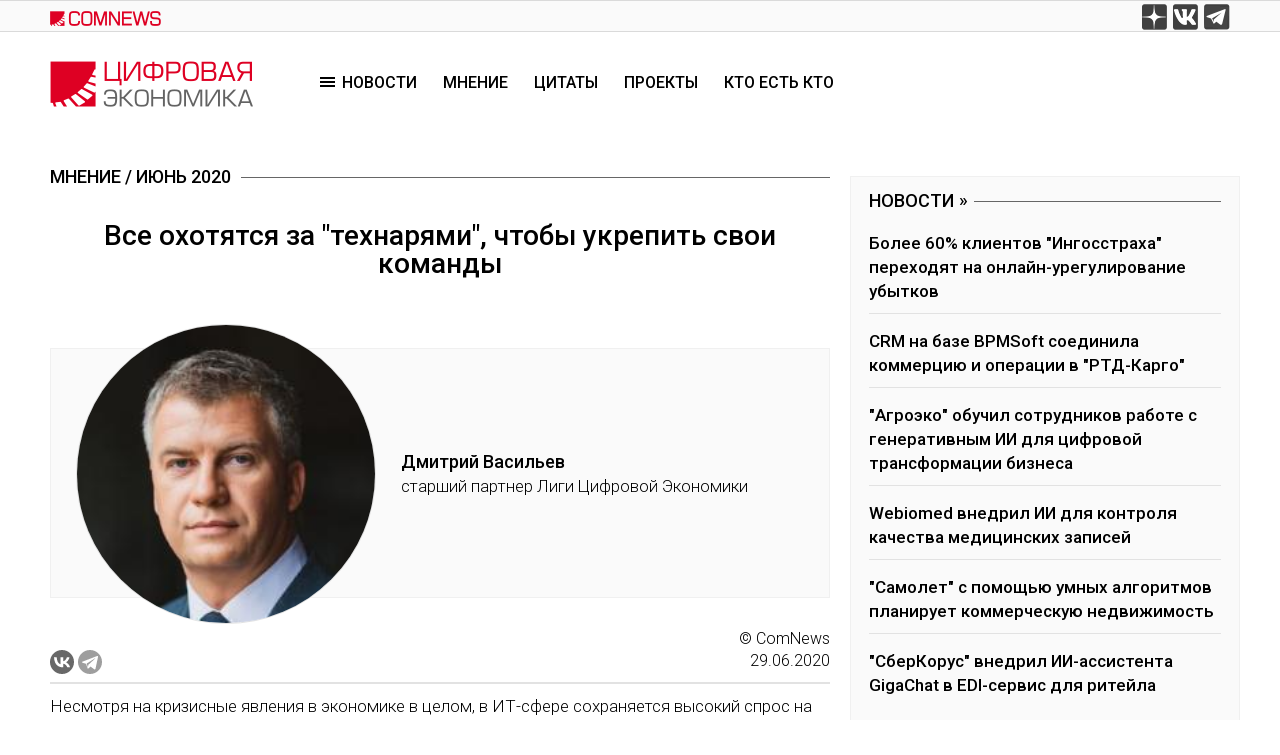

--- FILE ---
content_type: text/html; charset=utf-8
request_url: https://www.comnews.ru/digital-economy/content/207803/2020-06-29/2020-w27/vse-okhotyatsya-za-tekhnaryami-chtoby-ukrepit-svoi-komandy
body_size: 11998
content:
<!DOCTYPE html>
<html lang="ru" dir="ltr" prefix="content: http://purl.org/rss/1.0/modules/content/  dc: http://purl.org/dc/terms/  foaf: http://xmlns.com/foaf/0.1/  og: http://ogp.me/ns#  rdfs: http://www.w3.org/2000/01/rdf-schema#  schema: http://schema.org/  sioc: http://rdfs.org/sioc/ns#  sioct: http://rdfs.org/sioc/types#  skos: http://www.w3.org/2004/02/skos/core#  xsd: http://www.w3.org/2001/XMLSchema# ">
  <head>
  <!-- -->
    <meta charset="utf-8" />
<meta name="title" content="Все охотятся за &quot;технарями&quot;, чтобы укрепить свои команды | ComNews" />
<link rel="canonical" href="https://www.comnews.ru/digital-economy/content/207803/2020-06-29/2020-w27/vse-okhotyatsya-za-tekhnaryami-chtoby-ukrepit-svoi-komandy" />
<meta name="Generator" content="Drupal 8 (https://www.drupal.org)" />
<meta name="MobileOptimized" content="width" />
<meta name="HandheldFriendly" content="true" />
<meta name="viewport" content="width=device-width" />
<link rel="shortcut icon" href="/themes/site/favicon.ico" type="image/vnd.microsoft.icon" />

  <!-- -->  
    <title>Все охотятся за &quot;технарями&quot;, чтобы укрепить свои команды | ComNews</title>
    <meta name="yandex-verification" content="5a2db7766b2608cf">

    <meta name="yandex-verification" content="4737a3a472e69d89" />
    <meta name="robots" content="NOODP">
    <meta name="robots" content="NOYACA">
    <meta name="google-site-verification" content="1OX3WFlsJ_XCGEUlXBGyiVKLgOqi1y8_DOW_vRlnLvQ">
    <meta name="google-site-verification" content="3tWmsOfmwUvFM6loMNyhrEvT8pXoCopPF2weKaNcJys" /> <!--ny-->
    <meta name="google-site-verification" content="47T4Ww_1utFYApnAAbb0znvV57Q-O3KUEEOO3uDrr6U" />
  <!-- 1--><meta name="description" content="Несмотря на кризисные явления в экономике в целом, в ИТ-сфере сохраняется высокий спрос на специалистов. Дмитрий Васильев, старший партнер Лиги Цифровой Экономики рассказал о том, как стать ИТ-специалистом и получить работу в ИТ-компании."/> <meta property="og:description" content="Несмотря на кризисные явления в экономике в целом, в ИТ-сфере сохраняется высокий спрос на специалистов. Дмитрий Васильев, старший партнер Лиги Цифровой Экономики рассказал о том, как стать ИТ-специалистом и получить работу в ИТ-компании."/> <meta property="og:title" content="Все охотятся за &quot;технарями&quot;, чтобы укрепить свои команды"/> <meta property="og:image" content="https://www.comnews.ru/sites/default/files2019/articles/2020-06/vasilev.jpg"/>
  <meta http-equiv="X-UA-Compatible" content="IE=edge">
  <!-- 2-->  
    <link rel="stylesheet" media="all" href="/core/modules/system/css/components/align.module.css?t8frvd" />
<link rel="stylesheet" media="all" href="/core/modules/system/css/components/fieldgroup.module.css?t8frvd" />
<link rel="stylesheet" media="all" href="/core/modules/system/css/components/container-inline.module.css?t8frvd" />
<link rel="stylesheet" media="all" href="/core/modules/system/css/components/clearfix.module.css?t8frvd" />
<link rel="stylesheet" media="all" href="/core/modules/system/css/components/details.module.css?t8frvd" />
<link rel="stylesheet" media="all" href="/core/modules/system/css/components/hidden.module.css?t8frvd" />
<link rel="stylesheet" media="all" href="/core/modules/system/css/components/item-list.module.css?t8frvd" />
<link rel="stylesheet" media="all" href="/core/modules/system/css/components/js.module.css?t8frvd" />
<link rel="stylesheet" media="all" href="/core/modules/system/css/components/nowrap.module.css?t8frvd" />
<link rel="stylesheet" media="all" href="/core/modules/system/css/components/position-container.module.css?t8frvd" />
<link rel="stylesheet" media="all" href="/core/modules/system/css/components/progress.module.css?t8frvd" />
<link rel="stylesheet" media="all" href="/core/modules/system/css/components/reset-appearance.module.css?t8frvd" />
<link rel="stylesheet" media="all" href="/core/modules/system/css/components/resize.module.css?t8frvd" />
<link rel="stylesheet" media="all" href="/core/modules/system/css/components/sticky-header.module.css?t8frvd" />
<link rel="stylesheet" media="all" href="/core/modules/system/css/components/system-status-counter.css?t8frvd" />
<link rel="stylesheet" media="all" href="/core/modules/system/css/components/system-status-report-counters.css?t8frvd" />
<link rel="stylesheet" media="all" href="/core/modules/system/css/components/system-status-report-general-info.css?t8frvd" />
<link rel="stylesheet" media="all" href="/core/modules/system/css/components/tablesort.module.css?t8frvd" />
<link rel="stylesheet" media="all" href="/core/modules/system/css/components/tree-child.module.css?t8frvd" />
<link rel="stylesheet" media="all" href="/modules/webform/modules/webform_bootstrap/css/webform_bootstrap.css?t8frvd" />
<link rel="stylesheet" media="all" href="https://cdn.jsdelivr.net/npm/bootstrap@3.4.1/dist/css/bootstrap.css" />
<link rel="stylesheet" media="all" href="https://cdn.jsdelivr.net/npm/@unicorn-fail/drupal-bootstrap-styles@0.0.2/dist/3.4.0/8.x-3.x/drupal-bootstrap.css" />
<link rel="stylesheet" media="all" href="/themes/site/css/style.css?t8frvd" />

    
<!--[if lte IE 8]>
<script src="/core/assets/vendor/html5shiv/html5shiv.min.js?v=3.7.3"></script>
<![endif]-->

    
      
      <link href="/themes/site/css/lightbox.css" rel="stylesheet" />
      <link href="/themes/site/js/slick/slick.css" rel="stylesheet" />  
      <script src="https://content.adriver.ru/adriver.core.2.js"></script>
      <link rel="stylesheet" href="/themes/site/css/jquery.countdown.css" />
    <script>window.yaContextCb=window.yaContextCb||[]</script> <script src="https://yandex.ru/ads/system/context.js" async ></script><link id="mobile_css" href="/themes/site/css/mobile.css?rr=1769111231" rel="stylesheet" />  

  </head>
  <body class="path-digital-economy has-glyphicons page-digital-economy-content-207803-2020-06-29-2020-w27-vse-okhotyatsya-za-tekhnaryami-chtoby-ukrepit-svoi-komandy level1-digital-economy level2-content level3-207803 path-digital-economy path-digital-economy-content-207803-2020-06-29-2020-w27-vse-okhotyatsya-za-tekhnaryami-chtoby-ukrepit-svoi-komandy">
    
    <a href="#main-content" class="visually-hidden focusable skip-link">Перейти к основному содержанию
    </a>  <div class="dialog-off-canvas-main-canvas" data-off-canvas-main-canvas>    <header class="navbar navbar-default container" id="navbar" role="banner">      <div class="navbar-header">  <div class="region region-navigation"><section id="block-shapka" class="block block-block-content block-block-content7f94fc87-fffe-44f8-9578-afe1c491f070 clearfix">      <div class="field field--name-body field--type-text-with-summary field--label-hidden field--item">
    <a id="top" href="/" style="display:block;"></a>
    <div class="de-h-caption desktop">
    <div class="c-container">
        <a class="logo" href="/"><img src="/themes/site/images/DE-comnews-top.png"/></a>
       
        <span id="currency-rates"></span>  
        <!--<a class="gray-icons fb-icon" href="" target="_blank"></a>-->
        <a class="gray-icons vk-icon" href="https://vk.com/comnewsgroup" target="_blank"></a>
        <a class="gray-icons dz-icon" href="https://dzen.ru/comnews.ru" target="_blank"></a>
        <a class="gray-icons tg-icon" href="https://t.me/comnewsgroup" target="_blank">telegram</a>
    </div>
    </div>
    <div class="de h-caption mobile">
    <div class="c-container">
    <a href="/" class="cnlogo"></a><!--<a class="gray-icons fb-icon" href="" target="_blank"></a>-->
        <a class="gray-icons vk-icon" href="https://vk.com/comnewsgroup" target="_blank"></a>
        <a class="gray-icons dz-icon" href="https://dzen.ru/comnews.ru" target="_blank"></a>
        <a class="gray-icons tg-icon" href="https://t.me/comnewsgroup" target="_blank">telegram</a>
    </div>
    </div>
    
    <div class="de-h-logo desktop">
    <div class="c-container">
        <a href="/digital-economy"><img src="/themes/site/images/DE-site.png"/></a>
        <div class="de-h-menu">
            <div id="de-tags-menu">
            <span></span>
            <a href="/digital-economy/news">Новости</a>
            <div class="tags"><a id="dehmi-1031" href="/digital-economy/companies/oil_gas">Нефтегазовая промышленность</a><style> #dehmi-1031:after{ background-color:#d11b59!important;}</style><a id="dehmi-1032" href="/digital-economy/companies/power_engineering">Электроэнергетика</a><style> #dehmi-1032:after{ background-color:#e54e53!important;}</style><a id="dehmi-1033" href="/digital-economy/companies/smart_city">ЖКХ и "умный город"</a><style> #dehmi-1033:after{ background-color:#de841b!important;}</style><a id="dehmi-1035" href="/digital-economy/companies/processing_industry">Обрабатывающая промышленность</a><style> #dehmi-1035:after{ background-color:#936cb4!important;}</style><a id="dehmi-1036" href="/digital-economy/companies/bank">Финансовый сектор</a><style> #dehmi-1036:after{ background-color:#80518a!important;}</style><a id="dehmi-1037" href="/digital-economy/companies/state">Государственное управление</a><style> #dehmi-1037:after{ background-color:#5688ae!important;}</style><a id="dehmi-1038" href="/digital-economy/companies/healthcare">Здравоохранение</a><style> #dehmi-1038:after{ background-color:#46abae!important;}</style><a id="dehmi-1039" href="/digital-economy/companies/commerce">Оптовая и розничная торговля</a><style> #dehmi-1039:after{ background-color:#9da227!important;}</style><a id="dehmi-1040" href="/digital-economy/companies/transport">Транспорт и логистика</a><style> #dehmi-1040:after{ background-color:#5d8f32!important;}</style><a id="dehmi-1041" href="/digital-economy/companies/agro">Сельское хозяйство</a><style> #dehmi-1041:after{ background-color:#e5ad06!important;}</style></div>
            </div>
            <a href="/digital-economy/opinions">Мнение</a>
            <a href="/digital-economy/quotes">Цитаты</a>
            <!---<a href="/digital-economy/documents">Документы</a>--->
            <a href="/digital-economy/case-study">Проекты</a>
            <a href="https://whoiswho.comnews.ru">Кто есть кто</a>
            
        </div>
    </div>
    </div>
    <div class="de h-logo mobile">
    <div class="c-container">
        <a class="de-h-logo"  href="/digital-economy"></a>
    </div>
    </div>
    <div class="de h-menu mobile">
    <div class="c-container">
        <a href="/digital-economy/news">Новости</a>
        <a href="/digital-economy/opinions">Мнение</a>
        <a href="/digital-economy/quotes">Цитаты</a>
    </div>
    </div>
    
    <div id="header-bnrs" class="bnrs c-container">
     
    </div>
    
    </div></section>


  </div>      </div>    </header>  <div role="main" class="main-container container  xxxcontainer js-quickedit-main-content">
    <div class="row">      <section class="col-sm-8 main-column">            <div class="page-header-container" role="heading">  <div class="region region-header"><section id="block-bn0007" class="block block-block-content block-block-contentbcb48938-013b-42ee-bf31-b5956fd65beb clearfix">      <div class="field field--name-body field--type-text-with-summary field--label-hidden field--item"></div></section>

<div data-drupal-messages-fallback class="hidden"></div>
  <div class="page-header"><div class="s1"><div>Мнение<span class="black"> / июнь 2020</span></div></div><div class="tags"></div><div class="s2"><h1>Все охотятся за "технарями", чтобы укрепить свои команды</h1></div></div>
  </div>
            </div>          <a id="main-content"></a>  <div class="region region-content"><div id="node-207803" class="node-wrapper node node-de node-interview"><div id="sharebuttons-up" class="sharebuttons ">  
                        <div class="ya-share2" 
                          data-services="vkontakte,telegram"
                          data-title="ComNews.ru : Все охотятся за &quot;технарями&quot;, чтобы укрепить свои команды"
                          data-description="Несмотря на кризисные явления в экономике в целом, в ИТ-сфере сохраняется высокий спрос на специалистов. Дмитрий Васильев, старший партнер Лиги Цифровой Экономики рассказал о том, как стать ИТ-специалистом и получить работу в ИТ-компании."
                          data-image="https://www.comnews.ru/sites/default/files2019/articles/2020-06/vasilev.jpg"
                          data-url="https://www.comnews.ru/digital-economy/content/207803/2020-06-29/2020-w27/vse-okhotyatsya-za-tekhnaryami-chtoby-ukrepit-svoi-komandy"
                        >
                    </div></div><div class="node-txt"><div class="node-header"><div class="field field-image field-name-image"><div class="field-items"><div class="field-item"><img src="https://www.comnews.ru/sites/default/files2019/styles/large/public/articles/2020-06/vasilev.jpg?itok=g0EvtVQm"  /></div></div></div><div class="field field-text field-multiple person field-name-persons"><div class="field-items"><div class="field-item"><span>Дмитрий <br> Васильев</span> <br/>  старший партнер Лиги Цифровой Экономики</div></div></div><div class="clear"></div></div><div class="field field-text field-multiple source field-name-source"><div class="field-items"><div class="field-item"><div><span>© ComNews</span></div></div></div></div><div class="field field-text field-name-date"><div class="field-items"><div class="field-item">29.06.2020</div></div></div><div class="field field-text full-html field-name-body"><div class="field-items"><div class="field-item"><p><span><span><span><span><span><span>Несмотря на кризисные явления в экономике в целом, в ИТ-сфере сохраняется высокий спрос на специалистов, который мы наблюдаем последние годы. Более того, в поиске талантов участники рынка применяют все новые подходы и функции: внутреннее и внешнее обучение для персонала, сотрудничество с вузами и даже курсы переподготовки для специалистов без профильного ИТ-образования. Таким образом, в наше непростое время перемен и потрясений работу именно в ИТ могут получить люди самого разного возраста и уровня подготовки. </span></span></span></span></span></span></p>
<p><span><span><span><strong><span><span><span>Кого больше всего не хватает</span></span></span></strong></span></span></span></p>
<p><span><span><span><span><span><span>На данном этапе рынок труда перегрет "рабочими" вакансиями: разработчиков, тестировщиков, администраторов БД. Очень востребованы аналитики, которые могут вести настройку прикладных систем под требования клиента. Основной стек технологий – это решения на открытом коде, так что нужны люди, которые в этом разбираются. Отдельно отмечу </span></span></span><span lang="EN-US" xml:lang="EN-US" xml:lang="EN-US"><span><span>java</span></span></span><span><span><span>-программистов, хотя разработчики на более редких языках и платформах тоже востребованы. Эксперты по продуктам крупных мировых вендоров нужны всегда, однако сегодня – не так сильно, как специалисты в части систем на открытом коде. Но самая высокая конкуренция существует за штучный "товар": опытных системных архитекторов и администраторов БД. Такие специалисты редки, их удерживают на текущих местах и обычно они выбирают из большого количества предложений о работе. </span></span></span></span></span></span></p>
<p><span><span><span><span><span><span>В общем, все охотятся за "технарями", чтобы укрепить свои команды по созданию и поддержке информационных систем. Спрос на ИТ-специалистов стабилен все последние годы. Так, в Лиге Цифровой Экономики даже сейчас, в период пандемии, открыто 300–400 вакансий, что составляет более 30% от числа уже работающих в компании сотрудников с подобными ролями. </span></span></span></span></span></span></p>
<p><span><span><span><strong><span><span><span>Путь от стажера до ведущего эксперта</span></span></span></strong> </span></span></span></p>
<p><span><span><span><span><span><span>При этом двери ИТ-компаний открыты и для соискателей без опыта работы. Мы берем на стажировку людей без опыта, для Лиги это нормальная практика. Обычно она длится два-три месяца – по ее результатам от 40 до 80% стажеров получают предложения работать в нашей компании. </span></span></span></span></span></span></p>
<p><span><span><span><span><span><span>Мы ищем для стажировок активных ребят с техническим образованием. Требования в части опыта не предъявляются совсем, но мы тестируем кандидатов на способность логически мыслить и решать задачи. Все-таки без знаний математики, алгебры, геометрии и русского языка даже на позицию стажера в ИТ-компанию не попасть, по крайней мере, в нашу. Эти требования не очень сложны для большинства желающих.</span></span></span></span></span></span></p>
<p><span><span><span><span><span><span>Обычно после стажировки молодой специалист выходит на </span></span></span><span lang="EN-US" xml:lang="EN-US" xml:lang="EN-US"><span><span>junior</span></span></span><span><span><span>-позицию и становится частью команды с опытными сотрудниками, которые выступают в качестве наставников. Надо отметить, что у большинства новичков карьера развивается быстро: уже через год они работают на основных инженерных позициях, а еще через два – лучшие становятся руководителями групп или менеджерами начального уровня.</span></span></span></span></span></span></p>
<p><span><span><span><span><span><span>Когда мы ищем человека на позицию уровня </span></span></span><span lang="EN-US" xml:lang="EN-US" xml:lang="EN-US"><span><span>middle</span></span></span><span><span><span> или </span></span></span><span lang="EN-US" xml:lang="EN-US" xml:lang="EN-US"><span><span>senior</span></span></span><span><span><span>, то обязательным условием является опыт соответствующей работы от трех до пяти лет и прохождение собеседований с нашими специалистами, которые проверяют качество технических знаний. Исходя из этого, принимается решение о приглашении на работу и определяется уровень оплаты. </span></span></span></span></span></span></p>
<p><span><span><span><strong><span><span><span>ИТ все возрасты покорны</span></span></span></strong> </span></span></span></p>
<p><span><span><span><span><span><span>По моему опыту, внутренние заказчики на подбор персонала – руководители групп и менеджеры проектов – все-таки отдают предпочтение квалифицированным кандидатам до 35 лет. Это связано с тем, что большинству руководителей не очень комфортно работать с подчиненными, которые старше их. </span></span></span></span></span></span></p>
<p><span><span><span><span><span><span>Но эта ситуация начала меняться. Конкретно Лига Цифровой Экономики занимает более лояльную и гибкую позицию в данном вопросе. В связи с высоким спросом на айтишников, решения по кандидатам все чаще принимаются без привязки к возрасту. Более того, на рынке России уже проводятся курсы переподготовки для опытных людей из других отраслей с базовым инженерным образованием. Курсы занимают два-три семестра, но при этом представляют собой полноценное обучение программированию и администрированию БД. Это отличная возможность начать ИТ-карьеру и в 40, и в 50 лет. </span></span></span></span></span></span></p>
<p><span><span><span><strong><span><span><span>Онлайн-курсы – реальная возможность получить начальную экспертизу</span></span></span></strong></span></span></span></p>
<p><span><span><span><span><span><span>Если исходить из того, что одно образование у кандидата есть, то как сотрудник ИТ-работодателя подтверждаю: нам важно, чтобы у него были фактические знания в нашей отрасли, а профиль образования не принципиален. Могу вспомнить отличного <span>UX/UI</span><span>-дизайнера</span> с военным образованием или признанного рынком эксперта в отрасли – руководителя ИТ-министерства с базовым образованием социолога. </span></span></span></span></span></span></p>
<p><span><span><span><span><span><span>ИТ-компаниям нужно, чтобы кандидат умел писать программы или администрировать БД. Как и где он этому научился – не столь важно. Исходя из этого, можно дать следующие советы. Что касается самообразования с использованием интернет-платформ: определитесь, чему вы хотите научиться, и почитайте отзывы об онлайн-курсах, выберите один из них и вперед. Например, есть отличная платформа для изучения </span></span></span><span lang="EN-US" xml:lang="EN-US" xml:lang="EN-US"><span><span>SQL</span></span></span><span><span><span>-запросов </span></span></span><span lang="EN-US" xml:lang="EN-US" xml:lang="EN-US"><span><span>sql</span></span></span><span><span><span>-</span></span></span><span lang="EN-US" xml:lang="EN-US" xml:lang="EN-US"><span><span>ex</span></span></span><span><span><span>.</span></span></span><span lang="EN-US" xml:lang="EN-US" xml:lang="EN-US"><span><span>ru</span></span></span><span><span><span>.</span></span></span></span></span></span></p>
<p><span><span><span><span><span><span>Уже во время самообразования начните делать какую-то простую и понятную задачу, можете придумать ее сами, что-то полезное или интересное для вас или друзей. К примеру, сделайте каталог этикеток когда-либо выпитого вами пива с вашими оценками. </span></span></span></span></span></span></p>
<p><span><span><span><span><span><span>Реализация простой задачи покажет, каких знаний вам не хватает. Постарайтесь разобраться, интернет и все те же онлайн-курсы – вам в помощь. Книги, техническая литература доступны в электронном виде – ищите ответы для решения своих задач. </span></span></span></span></span></span></p>
<p><span><span><span><span><span><span>После того, как вы начали сами разбираться в новой теме, поищите стажировки или курсы обучения этой специальности у крупных работодателей в ИТ-сфере. Постарайтесь сдать вступительные тесты и попасть на них. </span></span></span></span></span></span></p>
<p><span><span><span><span><span><span>Это лучший способ получить новую специальность и предложение о трудоустройстве. Если нет варианта в той компании, что проводила курсы, то выложите резюме на сайт для поиска работы. </span></span></span></span></span></span></p>
<p><span><span><span><span><span><span>На мой взгляд, идти за вторым высшим образованием и получать корочку инженера – программиста или аналогичного специалиста – в такой ситуации не требуется, ведь базовое образование у вас уже есть, а вам нужно быстро получить практические знания, которые дают работодатели и курсы при них. </span></span></span></span></span></span></p>
</div></div></div></div></div><div id="phpbb" data-node-nid="207803" data-node-type="interview" data-node-comments="2" data-node-date="2020-06-28T21:00:00" data-node-mid="307803" data-node-topic="0-0-0-0"><img src="/img/1/loader.gif" style="margin: 60px auto 0px; display:block;" class="loader"/></div><div class="de-footer-links"></div><section id="block-bannerpodkontentom728" class="block block-block-content block-block-content0357dc62-5616-4423-8c9d-0a92b496699f clearfix">      <div class="field field--name-body field--type-text-with-summary field--label-hidden field--item"></div></section>


  </div>      </section>          <aside class="col-sm-4 side-column" role="complementary">  <div class="region region-sidebar-second"><section id="block-sidebar" class="block block-block-content block-block-contentb07bbf03-ee64-4c6f-8dbe-34116d291eeb clearfix">      <div class="field field--name-body field--type-text-with-summary field--label-hidden field--item"><br/><div id="de-news" class="hp-block gray-bg"><a href="/digital-economy/news"><h3 class="hp-block-title"><div>Новости</div></h3></a><div class="hp-block-body"><div class="block-node small"><a href="/digital-economy/content/243390/2026-01-22/2026-w04/1012/bolee-60-klientov-ingosstrakha-perekhodyat-onlayn-uregulirovanie-ubytkov"><h4 class="node-title">Более 60% клиентов "Ингосстраха" переходят на онлайн-урегулирование убытков</h4></a></div><div class="block-node small"><a href="/digital-economy/content/243389/2026-01-22/2026-w04/1012/crm-baze-bpmsoft-soedinila-kommerciyu-i-operacii-rtd-kargo"><h4 class="node-title">CRM на базе BPMSoft соединила коммерцию и операции в "РТД-Карго"</h4></a></div><div class="block-node small"><a href="/digital-economy/content/243372/2026-01-22/2026-w04/1012/akrone-vnedrena-sistema-cifrovogo-vkhodnogo-kontrolya-tovarno-materialnykh-cennostey"><h4 class="node-title">В "Акроне" внедрена система цифрового входного контроля товарно-материальных ценностей</h4></a></div><div class="block-node small"><a href="/digital-economy/content/243371/2026-01-21/2026-w04/1012/agroeko-obuchil-sotrudnikov-rabote-generativnym-ii-dlya-cifrovoy-transformacii-biznesa"><h4 class="node-title">"Агроэко" обучил сотрудников работе с генеративным ИИ для цифровой трансформации бизнеса</h4></a></div><div class="block-node small"><a href="/digital-economy/content/243369/2026-01-21/2026-w04/1012/webiomed-vnedril-ii-dlya-kontrolya-kachestva-medicinskikh-zapisey"><h4 class="node-title">Webiomed внедрил ИИ для контроля качества медицинских записей</h4></a></div><div class="block-node small"><a href="/digital-economy/content/243368/2026-01-21/2026-w04/1012/samolet-pomoschyu-umnykh-algoritmov-planiruet-kommercheskuyu-nedvizhimost"><h4 class="node-title">"Самолет" с помощью умных алгоритмов планирует коммерческую недвижимость</h4></a></div><div class="block-node small"><a href="/digital-economy/content/243367/2026-01-21/2026-w04/1012/sberkorus-vnedril-ii-assistenta-gigachat-edi-servis-dlya-riteyla"><h4 class="node-title">"СберКорус" внедрил ИИ-ассистента GigaChat в EDI-сервис для ритейла</h4></a></div></div></div></div></section>


  </div>
          </aside>    </div>
  </div>    <footer class="footer container  XXXcontainer" role="contentinfo">  <div class="region region-footer"><section id="block-podval" class="block block-block-content block-block-content8bebe0f0-d678-4665-8007-3cfa714d634f clearfix">      <div class="field field--name-body field--type-text-with-summary field--label-hidden field--item">
     
    <div class="c-container desktop">
    <div class="de-f-menu m1">
        <a href="/digital-economy/news">Новости</a>
        <a href="/digital-economy/opinions">Мнение</a>
        <a href="/digital-economy/quotes">Цитаты</a>
        <!---<a href="/digital-economy/documents">Документы</a>--->
    </div>
    <div class="de-f-menu m2">
        <a href="/digital-economy/case-study">Проекты</a>
        <a href="https://whoiswho.comnews.ru">Кто есть кто</a></div>
    <div class="de-f-menu m4">
        <a href="/digital-economy/companies/oil_gas">Нефтегазовая промышленность</a><a href="/digital-economy/companies/power_engineering">Электроэнергетика</a><a href="/digital-economy/companies/smart_city">ЖКХ и "умный город"</a><a href="/digital-economy/companies/processing_industry">Обрабатывающая промышленность</a><a href="/digital-economy/companies/bank">Финансовый сектор</a><a href="/digital-economy/companies/state">Государственное управление</a><a href="/digital-economy/companies/healthcare">Здравоохранение</a><a href="/digital-economy/companies/commerce">Оптовая и розничная торговля</a><a href="/digital-economy/companies/transport">Транспорт и логистика</a><a href="/digital-economy/companies/agro">Сельское хозяйство</a>
    </div>
    <div class="copyright">
        <a href="/digital-economy" class="delogo"></a>
        1999 - 2026 &copy; ComNews.ru<br/>
        <a href="/" class="cnlogo"></a>
    </div>
    <div class="address a1">
    107140 Москва,<br>Верхняя Красносельская ул.,<br/> 
    д. 2/1, стр. 1, офис 426<br/>
    Тел.: +7 495 933 5483, +7 495 677 9230<br/>
    E-mail: <a href="mailto:info@comnews.ru">info@comnews.ru</a><br>
    </div>
    <div class="address a2">
    190013, Санкт-Петербург,<br>Московский пр.,<br>д. 22, литера Л, помещение 42Н<br>Тел.: +7 495 677 9230<br>
    E-mail: <a href="mailto:info@comnews.ru">info@comnews.ru</a>
    </div>
    </div>

    <div class="c-container mobile">
        <div class="copyright">
                <a href="/digital-economy" class="delogo-m"></a>
                1999 - 2026 &copy; ComNews.ru<br/><br><br>
                Тел.: +7 495 933 5483,+7 495 677 9230<br/>
    E-mail: <a href="mailto:info@comnews.ru">info@comnews.ru</a><br><br>
                <a href="/" class="cnlogo"></a>
                <span>При использовании материалов ссылка на ComNews обязательна<br/>
            Свидетельство о регистрации СМИ от 29 декабря 2025г.<br/>
        Эл № ФC 77-90631, выдано Федеральной службой по надзору<br/> 
        в сфере связи, информационных технологий и массовых коммуникаций</span>
            </div>
    </div>
    
<div id="counters" style="position:absolute; bottom:10px; right:10px;">
<!-- vk -->
<script type="text/javascript">!function(){var t=document.createElement("script");t.type="text/javascript",t.async=!0,t.src="https://vk.com/js/api/openapi.js?169",t.onload=function(){VK.Retargeting.Init("VK-RTRG-1546148-9mvXr"),VK.Retargeting.Hit()},document.head.appendChild(t)}();</script><noscript><img src="https://vk.com/rtrg?p=VK-RTRG-1546148-9mvXr" style="position:fixed; left:-999px;" alt=""/></noscript>
<!--LiveInternet counter--><script type="text/javascript"><!--
document.write("<a href='https://www.liveinternet.ru/click' "+
"target=_blank><img src='https://counter.yadro.ru/hit?t38.2;r"+
escape(document.referrer)+((typeof(screen)=="undefined")?"":
";s"+screen.width+"*"+screen.height+"*"+(screen.colorDepth?
screen.colorDepth:screen.pixelDepth))+";u"+escape(document.URL)+
";"+Math.random()+
"' alt='' title='LiveInternet' "+
"border=0 width=31 height=31><\/a>")//--></script><!--/LiveInternet-->

<!-- Yandex.Metrika counter --> 
<script type="text/javascript" >

   (function(m,e,t,r,i,k,a){m[i]=m[i]||function(){(m[i].a=m[i].a||[]).push(arguments)};
   m[i].l=1*new Date();
   for (var j = 0; j < document.scripts.length; j++) {if (document.scripts[j].src === r) { return; }}
   k=e.createElement(t),a=e.getElementsByTagName(t)[0],k.async=1,k.src=r,a.parentNode.insertBefore(k,a)})
   (window, document, "script", "https://mc.yandex.ru/metrika/tag.js", "ym");

   ym(14697889, "init", {
        clickmap:true,
        trackLinks:true,
        accurateTrackBounce:true,
        webvisor:true
   });
 
</script>
<noscript><div><img src="https://mc.yandex.ru/watch/14697889" style="position:absolute; left:-9999px;" alt="" /></div></noscript>
<!--  /Yandex.Metrika counter -->
 

<!-- -->
<script type="text/javascript">!function(){var t=document.createElement("script");t.type="text/javascript",t.async=!0,t.src="https://vk.com/js/api/openapi.js?162",t.onload=function(){VK.Retargeting.Init("VK-RTRG-427810-2p6mi"),VK.Retargeting.Hit()},document.head.appendChild(t)}();</script><noscript><img src="https://vk.com/rtrg?p=VK-RTRG-427810-2p6mi" style="position:fixed; left:-999px;" alt=""/></noscript>
<!-- -->

    <script> var force_show_mv_fullscreen =0;</script><div id="bn-popup" class="mobile"></div><div id="bn-fullscreen" class="mobile"><div class="fullscreen-container"><button id="bn-close" class="btn">Закрыть и перейти на сайт ComNews.ru</button></div></div></div></section>


  </div>
    </footer>
  </div>
    
    <script type="application/json" data-drupal-selector="drupal-settings-json">{"path":{"baseUrl":"\/","scriptPath":null,"pathPrefix":"","currentPath":"digital-economy\/content\/207803\/2020-06-29\/2020-w27\/vse-okhotyatsya-za-tekhnaryami-chtoby-ukrepit-svoi-komandy","currentPathIsAdmin":false,"isFront":false,"currentLanguage":"ru"},"pluralDelimiter":"\u0003","bootstrap":{"forms_has_error_value_toggle":1,"modal_animation":1,"modal_backdrop":"true","modal_focus_input":1,"modal_keyboard":1,"modal_select_text":1,"modal_show":1,"modal_size":"","popover_enabled":1,"popover_animation":1,"popover_auto_close":1,"popover_container":"body","popover_content":"","popover_delay":"0","popover_html":0,"popover_placement":"right","popover_selector":"","popover_title":"","popover_trigger":"click","tooltip_enabled":1,"tooltip_animation":1,"tooltip_container":"body","tooltip_delay":"0","tooltip_html":0,"tooltip_placement":"auto left","tooltip_selector":"","tooltip_trigger":"hover"},"user":{"uid":0,"permissionsHash":"0961b686bf7be763989e7611a552143872d40efa92c459e817488f050a2ccd87"}}</script>
<script src="/core/assets/vendor/domready/ready.min.js?v=1.0.8"></script>
<script src="/core/assets/vendor/jquery/jquery.min.js?v=3.2.1"></script>
<script src="/core/assets/vendor/underscore/underscore-min.js?v=1.8.3"></script>
<script src="/core/assets/vendor/jquery/jquery-extend-3.4.0.js?v=3.2.1"></script>
<script src="/core/assets/vendor/jquery-once/jquery.once.min.js?v=2.2.0"></script>
<script src="/core/misc/drupalSettingsLoader.js?v=8.7.3"></script>
<script src="/sites/default/files2019/languages/ru_djhimn3BD4t-_BRXFimpkB3KhdqYzQ5xgRzzSrx1v3Y.js?t8frvd"></script>
<script src="/core/misc/drupal.js?v=8.7.3"></script>
<script src="/core/misc/drupal.init.js?v=8.7.3"></script>
<script src="https://cdn.jsdelivr.net/npm/bootstrap@3.4.1/dist/js/bootstrap.js" integrity="sha256-29KjXnLtx9a95INIGpEvHDiqV/qydH2bBx0xcznuA6I=" crossorigin="anonymous"></script>
<script src="/themes/site/js/jquery.cookie.js?t8frvd"></script>
<script src="/themes/site/js/script.js?t8frvd"></script>
<script src="/themes/bootstrap/js/drupal.bootstrap.js?t8frvd"></script>
<script src="/themes/bootstrap/js/attributes.js?t8frvd"></script>
<script src="/themes/bootstrap/js/theme.js?t8frvd"></script>
<script src="/core/misc/states.js?v=8.7.3"></script>
<script src="/themes/bootstrap/js/misc/states.js?t8frvd"></script>
<script src="/modules/webform/js/webform.states.js?v=8.7.3"></script>
<script src="/modules/webform/modules/webform_bootstrap/js/webform_bootstrap.states.js?v=8.7.3"></script>
<script src="/themes/bootstrap/js/popover.js?t8frvd"></script>
<script src="/themes/bootstrap/js/tooltip.js?t8frvd"></script>

    <script src="/themes/site/js/lightbox-2.6.min.js"></script>
    <script src="/themes/site/js/slick/slick.min.js"></script>
    <script src="/themes/site/js/jquery.cookie.js"></script>
    <!-- BEGIN Tynt Script -->
    <script type="text/javascript">
    if(document.location.protocol=='http:'){
    var Tynt=Tynt||[];Tynt.push('dDoVTQkZOr44S-acwqm_6r');
    (function(){var s=document.createElement('script');s.async="async";s.type="text/javascript";s.src='http://tcr.tynt.com/ti.js';var h=document.getElementsByTagName('script')[0];h.parentNode.insertBefore(s,h);})();
    }
    </script>
    <!-- END Tynt Script -->
    <!-- Begin Mailigen Signup Form: lightbox -->
    <!-- <script class="MG_embed" src="//list.mailigen.com/js/embed.js"  defer></script>-->
    <!-- End Mailigen Signup Form: lightbox -->
    <script src="/themes/site/js/jquery.countdown.js"></script><div id="hidden-pool"></div>
  <img src="/img/3/cross.png" id="cross" style="display:none; position:absolute; opacity:0.4; z-index:9999;" border="0"/>
        <div id="ham" class="mobile de">
            <span></span>
            <div id="menu">
                <hr>    
                <a id="dehmi-1031" href="/digital-economy/companies/oil_gas">Нефтегазовая промышленность</a><style> #dehmi-1031:after{ background-color:#d11b59!important;}</style><a id="dehmi-1032" href="/digital-economy/companies/power_engineering">Электроэнергетика</a><style> #dehmi-1032:after{ background-color:#e54e53!important;}</style><a id="dehmi-1033" href="/digital-economy/companies/smart_city">ЖКХ и "умный город"</a><style> #dehmi-1033:after{ background-color:#de841b!important;}</style><a id="dehmi-1035" href="/digital-economy/companies/processing_industry">Обрабатывающая промышленность</a><style> #dehmi-1035:after{ background-color:#936cb4!important;}</style><a id="dehmi-1036" href="/digital-economy/companies/bank">Финансовый сектор</a><style> #dehmi-1036:after{ background-color:#80518a!important;}</style><a id="dehmi-1037" href="/digital-economy/companies/state">Государственное управление</a><style> #dehmi-1037:after{ background-color:#5688ae!important;}</style><a id="dehmi-1038" href="/digital-economy/companies/healthcare">Здравоохранение</a><style> #dehmi-1038:after{ background-color:#46abae!important;}</style><a id="dehmi-1039" href="/digital-economy/companies/commerce">Оптовая и розничная торговля</a><style> #dehmi-1039:after{ background-color:#9da227!important;}</style><a id="dehmi-1040" href="/digital-economy/companies/transport">Транспорт и логистика</a><style> #dehmi-1040:after{ background-color:#5d8f32!important;}</style><a id="dehmi-1041" href="/digital-economy/companies/agro">Сельское хозяйство</a><style> #dehmi-1041:after{ background-color:#e5ad06!important;}</style>
                <hr>
                <!---<a href="/digital-economy/documents">Документы</a>--->
                <a href="/digital-economy/case-study">Проекты</a>
                <a href="https://whoiswho.comnews.ru">Кто есть кто</a>
                
                
            </div>
        </div>
        
  <div id="go-top" onclick="jQuery('#top').focus().blur();" style="display: none;">∧</div>
  <div id="switchVersions" style="display: none;">[===]</div>
  </body>
</html>

<!-- Page cached by Boost @ 2026-01-22 22:47:11, expires @ 2026-01-22 23:47:11, lifetime 3600s. -->

--- FILE ---
content_type: text/css
request_url: https://www.comnews.ru/themes/site/css/style.css?t8frvd
body_size: 36056
content:
/**
 * If using a CSS pre-processor, tell it to overwrite this file. If not, place
 * your custom CSS modifications here.
 */
@charset "utf-8";
@import url(https://fonts.googleapis.com/css?family=Roboto:400,300,400italic,500,700,700italic,900,100&subset=latin,latin-ext,cyrillic,cyrillic-ext);

/* @media screen and (min-width:1100px)  { */
    .r250 {width: 250px!important; height: 250px!important; overflow: hidden!important; border-radius: 50%; float: left!important;  margin: 0px 20px 10px 0px!important; padding: 0px!important; border: 1px solid #e2e2e2!important;}
    .r250+span { width: 250px!important;}
    .r250 img {display: block; max-width: 100%; height: auto; margin: 0 auto;}
    .c250 {width: 250px; vertical-align: top; float: none!important;  margin: 0px 20px 10px 0px!important; display: inline-block!important;}
    .c250 img {width: 250px!important; height: 250px!important; overflow: hidden!important; border-radius: 50%;}
    .node-wrapper.node .node-txt .field-name-body blockquote .content-img.left.r250>span:empty{ display: none;}
    .i250 {width: 250px!important; display: inline-block!important;  margin: 0px!important; vertical-align: top;}
    .r250 img {}
    .node-wrapper.node .node-txt .field-name-body blockquote .content-img.left.r250>span:empty{ display: none;}
    .node-wrapper.node .node-txt .field-name-body blockquote .content-img.i250>span:empty{ display: none;}
    
    /* }  */
br.br { display: block!important;}

body{ display: none;}
a { outline: none!important;}
/***********************************/
.dumptable{width:200px;margin:1px;}
.dumptable ul{margin-left:20px;}
.dumptable .dumptable{width:100%;}
th.green{background-color:#6F0; border:solid 1px #6F0;}
td.green{background-color:#BAF0A6; border:solid 1px #6F0;}

th.red{background-color:#F06; border:solid 1px #F06; color:#FFF}
td.red{background-color:#F99; border:solid 1px #F06; color:#FFF}

th.blue{background-color:#06F; border:solid 1px #06F;}
td.blue{background-color:#39F; border:solid 1px #06F;}

.dumptable th{font-size:12px;padding:3px;cursor:pointer;width:1%;font-weight:bold; vertical-align:top;}
.dumptable td{padding:3px;font-size:11px;word-wrap:break-word; }
.dumptable td pre{word-wrap:break-word; }
.dumptable th span{font-size:10px;font-weight:normal;}
.clear { clear:both; float:none;}
/**************************/
.element-invisible {display: none;}
html,body { background-color:#FFF; font-family:'Roboto', 'Helvetica Neue',Helvetica,Arial,sans-serif; font-size:17px; color: #000; /*main color*/ font-weight: 300; margin: 0px; padding: 0px;}

a {/*color:#e67e00;*/ color: inherit;}
a:hover, a:focus{ opacity:0.8; color:inherit;}
.w100px {
    width: 100px;
}

h1, .h1 { font-size: 32px; margin: 1.5em 0 0.8em;}
h2, .h2 { font-size: 28px; margin: 1.5em 0 0.8em;}
h3, .h3 { font-size: 20px; margin: 1.5em 0 0.8em;}
h4, .h4 { font-size: 18px; margin: 1.5em 0 0.8em;}
h5, .h5 { font-size: 17px; margin: 1.5em 0 0.8em;}
h6, .h6 { font-size: 16px; margin: 1.5em 0 0.8em;}

.hyppy {
    text-align: justify;
    overflow-wrap: break-word;
    word-wrap: break-word;
    -webkit-hyphens: auto;
    -ms-hyphens: auto;
    hyphens: auto;
    /*
    -webkit-hyphens: auto;
    -webkit-hyphenate-limit-before: 3;
    -webkit-hyphenate-limit-after: 3;
    -webkit-hyphenate-limit-chars: 6 3 3;
    -webkit-hyphenate-limit-lines: 2;
    -webkit-hyphenate-limit-last: always;   
    -webkit-hyphenate-limit-zone: 8%;

    -moz-hyphens: auto;
    -moz-hyphenate-limit-chars: 6 3 3;
    -moz-hyphenate-limit-lines: 2;  
    -moz-hyphenate-limit-last: always;
    -moz-hyphenate-limit-zone: 8%;

    -ms-hyphens: auto;
    -ms-hyphenate-limit-chars: 6 3 3;
    -ms-hyphenate-limit-lines: 2;
    -ms-hyphenate-limit-last: always;   
    -ms-hyphenate-limit-zone: 8%;

    hyphens: auto;
    hyphenate-limit-chars: 6 3 3;
    hyphenate-limit-lines: 2;
    hyphenate-limit-last: always;   
    hyphenate-limit-zone: 8%;
    */
}



#go-top { position:fixed; bottom:150px; right:calc(50% - 560px); width:60px; height:60px; opacity:0.6;  font-size:0px; line-height:0px; font-weight:900; text-align:center; cursor:pointer; display:none; background-image:url('/img/3/gotop.png'); background-position:center center; background-repeat:no-repeat; background-size:100% 100%; z-index:5;}

div#switchVersions { position:fixed; bottom:100px; right:calc(50% - 560px); width:60px; height:60px; opacity:0.6;  font-size:20px; line-height:20px; font-weight:900; text-align:center; cursor:pointer; display:none; background-position:center center; background-repeat:no-repeat; background-size:100% 100%; z-index:5;}

nav.tabs { display: none;}

.mobile { display: none!important;}
.mobile-inline { display: none!important;}
.desktop-inline { display: inline-block;}



.clear {clear: both;}

.main-container.container { background-color:#fff; min-height: 500px; padding: 0px 0px; width: 1200px; } 

.row { margin-left:0px; margin-right:0px;}

.col-xs-1, .col-sm-1, .col-md-1, .col-lg-1, .col-xs-2, .col-sm-2, .col-md-2, .col-lg-2, .col-xs-3, .col-sm-3, .col-md-3, .col-lg-3, .col-xs-4, .col-sm-4, .col-md-4, .col-lg-4, .col-xs-5, .col-sm-5, .col-md-5, .col-lg-5, .col-xs-6, .col-sm-6, .col-md-6, .col-lg-6, .col-xs-7, .col-sm-7, .col-md-7, .col-lg-7, .col-xs-8, .col-sm-8, .col-md-8, .col-lg-8, .col-xs-9, .col-sm-9, .col-md-9, .col-lg-9, .col-xs-10, .col-sm-10, .col-md-10, .col-lg-10, .col-xs-11, .col-sm-11, .col-md-11, .col-lg-11, .col-xs-12, .col-sm-12, .col-md-12, .col-lg-12 {
    padding-right: 0px;
    padding-left: 0px;
}


iframe { max-width:100%;}
.map iframe { width:100%;}


header.navbar.container {
    width:100%!important;
    min-width:1200px!important;
    max-width: 100%!important;
    background-color: transparent;
    margin: 0px;
    padding: 0px;
    border-color: transparent;
    border: none;
    padding-bottom: 20px;
    z-index: 4;
}
header.navbar .navbar-header { float:none;}
header.navbar .region {}

header.navbar .h-caption.desktop{
    height: 34px;
    line-height: 34px;
    background-color: #fff; /* #b3b3b3;*/
    /*border: solid #9c9c9c;*/
    border-width: 1px 0px;
    
}
header.navbar .h-caption.desktop .c-container{ padding: 0px 10px; text-transform: uppercase; /*color: #fff;*/ font-size: 14px; font-weight: 500; position: relative; }
header.navbar .h-caption.desktop #currency-rates { font-size: 14px; /*color: #000;*/}

header.navbar .de-h-caption.desktop{
    height: 32px;
    line-height: 32px;
    background-color: #fafafa;
    border: solid #dadada;
    border-width: 1px 0px;
     
}
header.navbar .de-h-caption.desktop .logo { }
header.navbar .de-h-caption.desktop .c-container{ padding: 0px 10px; text-transform: uppercase; color: #fff; font-size: 14px; font-weight: 300; position: relative;}
header.navbar .de-h-caption.desktop #currency-rates { font-size: 14px; /*color: #000;*/}

.gray-icons { 
    background-position: 0 0; background-repeat: no-repeat; background-image: url(../images/gray-icons.png);  
    display: inline-block; font-size: 0px; width:26px; height: 26px;}
.gray-icons.fb-icon{ background-position: 0 0; position: absolute; top:3px; right: 42px; visibility: hidden;}
.gray-icons.vk-icon{ background-position: -92px 0; position: absolute; top:3px; right: 42px;}
.gray-icons.dz-icon{ background-position: -62px 0; position: absolute; top:3px; right: 72px; }
.gray-icons.tg-icon{ background-position: -31px 0; position: absolute; top:3px; right: 10px;}  

.srch-icon-black {
    background-position: 1px 1px; background-repeat: no-repeat; background-image: url(../images/srch-white.png); background-size: 90%;  
    display: inline-block; font-size: 0px; width:26px; height: 26px; cursor: pointer; top: 3px; right: 104px; position: absolute;
    border: solid 2px #4c4c4c; background-color: #4c4c4c; 
    border-radius: 4px;
}
.mobile-icon-black {
    background-position: 0px 0px; background-repeat: no-repeat; background-image: url(../images/SmarPhone_ico.gif); background-size: 100%;   
    display: none; font-size: 0px; width:26px; height: 26px; cursor: pointer; top: 3px; right: 105px; position: absolute;
    border: solid 2px #4c4c4c; background-color: #4c4c4c; 
    border-radius: 4px;
}
.opened.srch-panel {
    width: 270px;
    transition: 0.7s;
}
.srch-panel #srch-text{
    width: 100%;
    height: 26px;
    font-size: 14px;
    outline: none!important;
    border: 1px solid #ccc!important;
}
.srch-panel {
    position: absolute;
    top: 3px; right: 131px;
    height: 26px;
    background-color: #fff;
    width: 0px;
    overflow: hidden;
    transition: 0.7s;
}


.srch-form {
    
    padding: 20px;
    background-color: #fafafa;
    border: 1px solid #f0f0f0;
    margin-bottom: 20px;
}
.srch-form .srch-text{
    width: calc(100% - 65px);
    display: inline-block;
    font-size: 17px;
}
.srch-form .srch-btn {
    width: 32px;
    height: 32px;
    border: none;
    outline: none;
    margin: 0px 0px 0px 30px;
    line-height: 40px;
    vertical-align: middle;
    background-color: transparent;
    background-repeat: no-repeat;
    background-position: center center;
    background-image: url(../images/srch.png);
}
.srch-form .srch-options{
    font-size: 17px;
    font-weight: 400;
    line-height: 17px;
    vertical-align: middle;
    padding: 10px 0px 5px;
}
.srch-form .srch-options label{
    padding: 0px 5px;
    font-weight: 300;
}
.srch-form .srch-options span input{ margin-top: 0px; line-height: 17px;}

.srch-results{}
.srch-results .srch-row{ text-decoration: none!important;}
.srch-results .srch-title {
    font-size: 20px;
    font-weight: 500;
    margin-bottom: 20px;
}
.srch-results .srch-date:after { content: '|'; display: inline-block; width: 20px; text-align: center;}
.srch-results .srch-date{
    font-size: 20px;
    display: inline-block;
    font-weight: 300;
}
.srch-results .srch-body{ 
    font-size: 17px;
    font-weight: 300;
}
.srch-results hr { border-color: #ccc;}
.srch-results .srch-body b{
    font-weight: 500;
}



header.navbar .h-logo.desktop{ 
    height: 67px;
}
header.navbar .h-logo .c-container{ padding: 0px 10px; position: relative;}
header.navbar .h-logo a.cn-h-logo{
    display: block;
    position: absolute;
    top: 0;
    left: 10px;
    width: 300px;
    height: 71px;
    margin-top: -8px;
    background-position: 0px center;
    background-repeat: no-repeat;
    background-image: url(../images/logo.png);  
    background-size: calc(100%) auto;  
}
/*
header.navbar .srch{
    position: absolute;
    height: 67px;
    width: 250px;
    line-height: 67px;
    top:0px; right: 10px;
    text-align: right;
}
header.navbar #srch-text{ 
    width:200px;
    top:15px; left: 0px;
    position: absolute;
    border: solid 1px #d9d9d9;
    border-radius: 0px;
    font-size: 14px;
    padding: 5px;
    display: block;
    line-height: 22px;
}
header.navbar #srch-btn{
    height: 67px;
    width: 45px;
    outline: none;
    background-color: #fff;
    border: none;
    background-position: center center;
    background-repeat: no-repeat;
    background-image: url(../images/d-srch-btn.png);
    cursor: pointer;
}
*/
header.navbar .h-menu{
    background-color: #fafafa;
    border: solid #dadada;
    border-width: 1px 0px;
    height: 32px;
    line-height: 33px;
}
header.navbar .h-menu .c-container{ 
    padding: 0px 10px; 
    font-size: 0px;
    display: flex;
    flex-direction: row;
    justify-content: space-between;
}
header.navbar .h-menu a { 
    display: inline-block; 
    /*padding-right: 37px;*/
    font-size: 14px;
    font-weight: 500;
    color: #000; /*main color*/
    text-transform: uppercase;
    text-decoration: none!important;
}
header.navbar .h-menu.twolines{
    height: auto;
}
header.navbar .h-menu.twolines .c-container{ 
    align-items: center;
    padding: 10px 10px 6px;
}
header.navbar .h-menu.menu2023 .c-container{ 
    align-items: center;
    padding: 0px 10px 0px;
}
header.navbar .h-menu.twolines a { 
    /*padding: 10px 0px;*/
    line-height: 18px;
    text-align: center;
    vertical-align: middle;
}
/*header.navbar .h-menu.twolines a[href="/sanctions2022"] { color: #be0027;}*/
header.navbar .h-menu.twolines .tags a {
    text-align: left;
    line-height: 32px;
}
header.navbar .h-menu a:last-child {padding-right: 0px;}
header.navbar #tags-menu{
    position: relative;
    display: inline-block;
    /*padding-right: 34px;*/
}
header.navbar #tags-menu .ham{
    top: 0px; left: 0px;
    position: absolute;
    display: block;
    width:15px;
    height: 31px;
    z-index: 1;
}
header.navbar .menu2023 #tags-menu .ham{
    top: 0px; left: 0px;
    position: absolute;
    display: block;
    width:38px;
    height: 38px;
    z-index: 1;
}
header.navbar .twolines #tags-menu .ham{
    top: -1px;
}
header.navbar .twolines #tags-menu .tags {
    top: 30px;
}
header.navbar .twolines.menu2023 #tags-menu .tags {
    top: 42px;
}
header.navbar .menu2023 .folders {display: flex;width: 640px;flex-direction: row;flex-wrap: nowrap;align-content: center;justify-content: space-between; align-items: center; }
header.navbar .menu2023 .projects {}
header.navbar .menu2023 .projects a{ width: 120px; height: 50px; display: inline-block; font-size: 0; background-position: center center; background-repeat: no-repeat; margin: 0 0 0 10px;}
header.navbar .menu2023 .projects a.de{ background-image: url(../images/de_logo.svg);}
header.navbar .menu2023 .projects a.kek{ background-image: url(../images/kek_logo.svg);}
header.navbar .menu2023 .projects a.vision{ background-image: url(../images/vision_logo.svg);}
header.navbar .menu2023 .projects a.conf{ background-image: url(../images/conf_logo.svg);}
header.navbar #tags-menu span{
    top: 11px; left: 0px;
    position: absolute;
    display: block;
    width:15px;
    height: 6px;
    padding-top: 4px;
    border-bottom: 2px solid #000;
}
header.navbar #tags-menu span:before{
    content: '';
    display: block;
    position: absolute;
    width: 15px;
    height: 2px;
    background-color: #000;
    left: 0px;
    top: 0px;
}
header.navbar #tags-menu span:after{
    content: '';
    display: block;
    position: absolute;
    width: 15px;
    height: 2px;
    background-color: #000;
    left: 0px;
    bottom: -6px;
}
header.navbar .menu2023 #tags-menu span{
    top: 0px; left: 0px;
    position: absolute;
    display: block;
    width:36px;
    height: 20px;
    padding-top: 13px;
    border-bottom: 7px solid #000;
}
header.navbar .menu2023 #tags-menu span:before{
    content: '';
    display: block;
    position: absolute;
    width: 36px;
    height: 7px;
    background-color: #000;
    left: 0px;
    top: 0px;
}
header.navbar .menu2023 #tags-menu span:after{
    content: '';
    display: block;
    position: absolute;
    width: 36px;
    height: 7px;
    background-color: #000;
    left: 0px;
    bottom: -20px;
}
header.navbar #tags-menu .tags {
    display: none;
    position: absolute;
    z-index: 1;
    background-color: #fafafa;
    border: 1px solid #e2e2e2;
    top:19px; left: 0px;
    width: 1180px;
    padding: 10px;
    font-size: 0px;
}
header.navbar #tags-menu.opened .tags{ display: block; }
header.navbar #tags-menu .tags .col{
    display: inline-block;
    vertical-align: top;
    width: 280px;
    min-height: 400px;
    padding: 0px 20px 0px 10px;
    border-right: 1px solid #e2e2e2;
}
header.navbar #tags-menu .tags .col.c1{
    padding: 0px 10px 0px 10px;
}
header.navbar #tags-menu .tags .col.c4{
    border-right: none;
}
header.navbar #tags-menu .tags .l1{
    text-decoration: none;
    text-transform: uppercase;
    font-size: 14px;
    font-weight: 500;
    /*color: #000;*/
    display: block;
}
header.navbar #tags-menu .tags .l2{
    text-decoration: none;
    text-transform: none;
    padding-left: 10px;
    font-size: 14px;
    font-weight: 400;
    color: #808080;
    display: block;
}
/*header.navbar #tags-menu .tags a[href="/sanctions2022"]{ color:#be0027;}*/
/**/
header.navbar #de-tags-menu{
    position: relative;
    display: inline-block;
    /*padding-right: 28px;*/
}
header.navbar #de-tags-menu span{
    top: 45px; left: 0px;
    position: absolute;
    display: block;
    width:15px;
    height: 6px;
    padding-top: 2px;
    border-bottom: 2px solid #000;
}
header.navbar #de-tags-menu span:before{
    content: '';
    display: block;
    position: absolute;
    width: 15px;
    height: 2px;
    background-color: #000;
    left: 0px;
    top: 0px;
}
header.navbar #de-tags-menu span:after{
    content: '';
    display: block;
    position: absolute;
    width: 15px;
    height: 2px;
    background-color: #000;
    left: 0px;
    bottom: -6px;
}
header.navbar #de-tags-menu .tags {
    display: none;
    position: absolute;
    z-index: 1;
    background-color: #fff;
    border: 1px solid #e2e2e2;
    top:70px; left: 0px;
    width: 400px;
    padding: 20px;
    font-size: 0px;
}
header.navbar #de-tags-menu:hover .tags{ display: block; }
header.navbar #de-tags-menu .tags .col{}
header.navbar #de-tags-menu .tags a{
    position: relative;
    text-decoration: none;
    text-transform: none;/*uppercase;*/
    font-size: 16px;
    padding: 0px;
    line-height: 24px;
    margin-bottom: 5px;
    font-weight: 400;
    color: #000; /*main color*//*#000;*/
    display: block;
}
header.navbar #de-tags-menu .tags a:after{
    content: '';
    display: block;
    position: absolute;
    width: 95px;
    height: 1px;
    background-color: #000;
    left: 0px; bottom: 1px;

    display: none;

}


header.navbar .de-h-logo.desktop{ 
    height: 100px;
    line-height: 100px;
}
header.navbar .de-h-logo .c-container{ padding: 0px 10px; position: relative;}
header.navbar .de-h-logo .de-h-menu{
    position: absolute;
    top:0px; left: 280px;
    height: 100px;
}
header.navbar .de-h-logo .de-h-menu a{
    display: inline-block;
    padding-left: 22px;
    color: #000;
    font-size: 16px;
    font-weight: 500;
    text-transform: uppercase;
    text-decoration: none;
}


header.navbar .v-h-caption.desktop{
    height: 32px;
    line-height: 32px;
    background-color: #fafafa;
    border: solid #dadada;
    border-width: 1px 0px;
     
}
header.navbar .v-h-caption.desktop .logo { }
header.navbar .v-h-caption.desktop .c-container{ padding: 0px 10px; text-transform: uppercase; color: #fff; font-size: 14px; font-weight: 300; position: relative;}
header.navbar .v-h-caption.desktop #currency-rates { font-size: 14px; /*color: #000;*/}
header.navbar .v-h-logo.desktop{ 
    height: 100px;
    line-height: 100px;
}
header.navbar .v-h-logo .c-container{ padding: 0px 10px; position: relative;}
header.navbar .v-h-logo .v-h-menu{
    position: absolute;
    top:0px; left: 280px;
    height: 100px;
}
header.navbar .v-h-logo .v-h-menu a{
    display: inline-block;
    padding-left: 22px;
    color: #000;
    font-size: 16px;
    font-weight: 500;
    text-transform: uppercase;
    text-decoration: none;
}

footer.footer {
    width: 100%!important;
    min-width: 1200px;
    max-width: 100%;
    margin: 20px 0px 0px;
    padding: 0px;
    border-top: 28px solid #e2e2e2;
    background-color: #fafafa;
    color: #000;
}
.page-digital-economy footer.footer .desktop.c-container:before{ content:'Свидетельство о регистрации СМИ от 29 декабря 2025г. Эл № ФC 77-90631, выдано Федеральной службой по надзору в сфере связи, информационных технологий и массовых коммуникаций';
position: absolute; left: 5px; right: 5px; bottom: 5px; font-size: 10px;}
footer.footer .c-container:after{ content:''; position: absolute;width:40px; height: 40px; right: 5px; bottom: 7px; background-position: center center; background-repeat: no-repeat; background-image: url(/img/3/12plus.png); background-size: contain;}
footer.footer .c-container{
    
    position: relative;
    padding: 30px 10px 170px 10px;
}
footer.footer .f-menu{ line-height: 30px; height: 30px;  }
footer.footer .f-menu.m1{
    width: 270px;
    min-height: 400px;
    margin-bottom: 10px;
}
footer.footer .f-menu.m2{
    position: absolute;
    top:30px;
    left: 280px;
    width: 270px;
    min-height: 400px;
    
}
footer.footer .f-menu.m3{
    position: absolute;
    top:30px;
    left: 570px;
    width: 270px;
    border-right: solid 1px #999;
    min-height: 400px;
    
}
footer.footer .f-menu.m4{
    position: absolute;
    top:30px;
    left: 890px;
    width: 290px;
}
footer.footer .f-menu a {font-size: 14px; text-transform: uppercase; color:#000; font-weight: 500; text-decoration: none; display: block; }
footer.footer .f-menu .tags a { color: #808080; line-height: 21px;}
/*footer.footer .f-menu .tags a[href="/sanctions2022"] { color: #be0027;}*/
footer.footer .f-menu.m4:before{ content: ''; display: block; position: absolute; top:0px; left: -2px; width: 3px; height: 26px; background-color: #fafafa; }
footer.footer .m-header {font-size: 14px; text-transform: uppercase; width: 80px; border-bottom: 1px solid #000; color:#000; font-weight: 500;}

footer.footer .de-f-menu{ line-height: 35px; height: 35px;  }
footer.footer .de-f-menu.m1{
    width: 370px;
    padding-top: 35px;
    min-height: 360px;
    margin-bottom: 10px;
}
footer.footer .de-f-menu.m2{
    position: absolute;
    top:30px;
    padding-top: 35px;
    left: 380px;
    width: 450px;
    min-height: 360px;
    border-right: solid 1px #999;
}
footer.footer .de-f-menu.m4{
    position: absolute;
    top:40px;
    left: 890px;
    width: 300px;
}
footer.footer .de-f-menu a {font-size: 14px; text-transform: uppercase; color:#000; font-weight: 500; text-decoration: none; display: block; }
footer.footer .de-f-menu .tags a { color: #000; }
footer.footer .de-f-menu.m4:before{ content: ''; display: block; position: absolute; top:0px; left: -2px; width: 3px; height: 26px; background-color: #fafafa; }

footer.footer .copyright{
    position: absolute;
    left:10px;
    bottom: 20px;
    font-size: 14px;
    font-weight: 300;
}
footer.footer .copyright a{
    color: #000; /*main color*/
    font-weight: 400;
 }
footer.footer .copyright a.logo{
    display: block;
    width: 195px;
    height: 35px;
    background-position: 0px 0px;
    background-repeat: no-repeat;
    background-image: url(../images/logo.png);  
    background-size: calc(100%) auto; 
}
footer.footer .copyright a.delogo{
    display: block;
    width: 195px;
    height: 50px;
    background-position: 0px 0px;
    background-repeat: no-repeat;
    background-image: url(../images/DE-site-down.png);  
    background-size: calc(100%) auto; 
}
footer.footer .copyright a.cnlogo{
    display: block;
    width: 195px;
    height: 30px;
    background-position: 0px 0px;
    background-repeat: no-repeat;
    background-image: url(../images/DE-site-comnews-down.png);  
    background-size: calc(100%) auto; 
}
footer.footer .address{
    position: absolute;
    
    bottom: 20px;
    width: 305px;
    font-size: 14px;  
    font-weight: 300;
    text-align: left;
}
footer.footer .address.a1{right: 328px;}
footer.footer .address.a2{ right: 10px;}

footer.footer #subscribe-d{
    width: 215px;
    height: 60px;
    position: absolute;
    display: block;
    background-repeat: no-repeat;
    background-position: center center;
    background-image: url(../images/subscribe-d.png);
    top: 10px;
    left: 0px;
    
}
footer.footer #subscribe-d:before{
    content: 'Начни утро с ComNews';
    position: absolute;
    top:1px; left: 2px;
    color: #be0027;
    font-size: 14px;
    font-weight: 500;
    text-transform: uppercase;
}
#subscribe-u{
    width: 380px;
    height: 90px;
    display: block;
    background-repeat: no-repeat;
    background-position: center center;
    background-image: url(../images/subscribe-u.png);
    background-color: #fafafa;
    border: 1px solid #f0f0f0;
    margin-bottom: 20px;
    position: relative;
}
#subscribe-u:before{
    content: 'Начни утро с ComNews';
    position: absolute;
    top:13px; left: 42px;
    color: #be0027;
    font-size: 20px;
    font-weight: 400;
    text-transform: uppercase;
}   

/*************************/

.logo-rates {  position: absolute; width:240px; height:26px; top: 3px; right: 130px; 
font-size:14px; line-height:28px;}

.logo-rates label { display:block;  float:left; font-weight:normal;}
.logo-rates img { display:block; margin:6px 4px; float:left; height:13px; }
.logo-rates span { font-weight:normal; display:block; float:left;}
.logo-rates .up { color:#d71921;}
.logo-rates .down { color: #0C6;}

.logo-date {
    position: absolute;
    top: 14px;
    right: 10px;
    width: 150px;
    height: 36px;
    line-height: 36px;
    background-color: #fff;
    border: none;
    text-align: right;
    /*background-image: url(/img/3/calendar-icon.png);*/
    background-position: right 5px;
    background-repeat: no-repeat;
    font-size: 17px;
    font-weight: 500;
    color: #000;
    text-decoration: none!important;
    
    cursor: pointer;
    display: block;
}
.logo-calendar { 
    position: absolute;
    top: 14px;
    right: 10px; /*285px;*/
    width: 250px;
    height: 36px;
    line-height: 36px;
    background-color: #fafafa;
    border: 1px solid #e2e2e2;
    background-image: url(/img/3/calendar-icon.png);
    background-position: 220px 6px;
    background-repeat: no-repeat;
    font-size: 14px;
    font-weight: 500;
    color: #000;
    text-align: center;
    cursor: pointer;
}

.logo-calendar .c-body{display:none; 
    position:absolute;
    z-index:9999;
    width: 250px;
    line-height: 25px;
    top: 34px;
    left: -1px;
    padding: 10px;
    background-color: #fafafa;
    border: 1px solid #e2e2e2;
    border-top: none;
}
.logo-calendar .c-header{}	

.calendarTable	.week a {font-weight:bold;}
.calendarTable	.week span {font-weight:normal;}
	
.calendarTable{
	margin-bottom:22px;
	height:auto;
	}
.calendarTable .week {
	clear: both;
    padding: 5px;
}
.calendarTable .week.head {border-bottom: 1px solid;
    height: 30px;}
.calendarTable .week.head div{
	text-align:center;
	font-size:14px;
	color:#1e2832;
	width:30px;
	padding-left:4px;
	padding-right:4px;
	padding-top:1px;
	padding-bottom:1px;
	float:left;
	}

.calendarTable .wd{
	text-align:center;
	font-size:14px;
	color:#1e2832;
	width:30px;
	padding-left:4px;
	padding-right:4px;
	padding-top:1px;
	padding-bottom:1px;
	
	float:left;
	}
.calendarTable .ed{
	text-align:center;
	font-size:14px;
	color:#1e2832;
	width:30px;
	padding-left:4px;
	padding-right:4px;
	padding-top:1px;
	padding-bottom:1px;
	float:left;
	}	
.calendarTable .hd{
	text-align:center;
	font-size:14px;
	color:#d22828;
	width:30px;
	padding-left:4px;
	padding-right:4px;
	padding-top:1px;
	padding-bottom:1px;
	float:left;
	}
.calendarTable .link:hover,.calendarTable .link:hover a,.calendarTable .link a:hover{background-color:#000000;color:#ffffff;}
.calendarCtrls div{float:left;} 
.calendarCtrls div.c-label{text-align:center; width:180px; margin-top:0px;}
.calendarCtrls div.c-label a{font-size:16px;font-weight:bold;}
	
/*====================*/
#big-calendar .calendarTable .link:hover,#big-calendar .calendarTable .link:hover a,#big-calendar .calendarTable .link a:hover{background-color:#a3a3a3;color:#ffffff;}
#big-calendar { margin: 30px 0px;}	
#big-calendar .calendarTable{
	height:auto;
	}
#big-calendar .calendarTable .week.head {height: 50px;}
#big-calendar .calendarTable .week.head div{
	font-size:22px;
	width:55px;
	padding-left:10px;
	padding-right:10px;
	padding-top:10px;
	padding-bottom:10px;
	
	}

#big-calendar .calendarTable .wd{
	font-size:22px;
	width:55px;
	padding-left:10px;
	padding-right:10px;
	padding-top:10px;
	padding-bottom:10px;
	line-height:35px;
	}
#big-calendar .calendarTable .ed{
	font-size:22px;
	width:55px;
	padding-left:10px;
	padding-right:10px;
	padding-top:10px;
	padding-bottom:10px;
	line-height:35px;
	}	
#big-calendar .calendarTable .hd{
	font-size:22px;
	width:55px;
	padding-left:10px;
	padding-right:10px;
	padding-top:10px;
	padding-bottom:10px;
	line-height:35px;
    }
#big-calendar .calendarTable .current-date{    
    background-color: #000!important;
    color: #fff!important;
}
#big-calendar .a-c-body { margin: 0px auto; width: 400px; height: 445px;}
#big-calendar .calendarCtrls div.c-label{text-align:center; width:352px; margin-top:-4px; font-weight: 500; font-size:24px;}
#big-calendar .calendarCtrls div.c-label a{font-size:24px}
#big-calendar .calendarCtrls .form-select.form-control{
    width: 140px;
    font-size: 24px;
    display: inline-block;
    padding: 0px;
    padding-left: 10px;
    line-height: 24px;
}

/*************************/
h1.page-header {
    border: none;
    margin: 0px;
    padding-top: 10px;
    padding-bottom: 40px;
}
div.page-header {
    border: none;
    margin: 0px;
    padding-top: 10px;
    padding-bottom: 40px;
}
.page-header .erid {margin-bottom: -20px; font-size: 70%; font-weight: bold; color: #666;}
.page-header .s1 {
    position: relative;
    margin: 0px;
    padding: 0px;
    height: 30px;
    line-height: 30px;
    text-transform: uppercase;
    font-size: 18px;
    font-weight: 500;
    color: #be0027;  
    background-position: left center;
    background-repeat: repeat-x;
    background-image: url(../images/red.png); 
}
.page-header .s1 h1 {font-size: inherit; margin: 0; padding: 0;line-height: inherit;font-weight: inherit;color: inherit; }
.page-header .s1 div a { text-decoration: none!important;}
.page-header .s1 div{ background-color: #fff; display: inline-block;
    padding: 0px 10px 0px 0px;
    height: 30px;
    line-height: 30px;
}
.page-header .s1 .black { color: #000;}
.page-header .s2 { 
    padding: 30px 0px 0px;
    font-size: 28px;
    line-height: 28px;
    color: #000;
    font-weight: 500;
    text-align: center;
}
.page-header .s2 h1{ 
    padding: 0px;
    margin: 0;
    font-size: inherit;
    line-height: inherit;
    color: inherit;
    font-weight: inherit;
    text-align: inherit;
}
.page-header .tags .label { display: none;}
.path-digital-economy .page-header .tags a, .page-header .tags{ color: #be0027!important; }
.page-header .tags a, .page-header .tags{ 
    color:#000;
    font-size: 16px;
    text-decoration: none;
    font-weight: 400;
}
/**/
.path-digital-economy .page-header .s1 {
    position: relative;
    margin: 0px;
    padding: 0px;
    height: 30px;
    line-height: 30px;
    text-transform: uppercase;
    font-size: 18px;
    font-weight: 500;
    color: #000; /*main color*/  
    background-position: left center;
    background-repeat: repeat-x;
    background-image: url(../images/gray.png); 
}
.path-digital-economy .page-header .s1 div{ background-color: #fff; display: inline-block;
    /*padding: 0px 60px 0px 20px;*/
    height: 30px;
    line-height: 30px;
    background-repeat: no-repeat;
    background-position: 0px center;
    /*background-image: url(../images/de-rainbow.png);*/
}
.path-digital-economy .page-header .tags { /*padding-left: 20px;*/ }
.page-digital-economy-opinions .page-header { margin: 0px 10px;}
.page-digital-economy-case-study .page-header { margin: 0px 10px;}
.path-authors .page-header { margin: 0px 10px;}


.path-frontpage .page-header{ display: none;}

.main-container .row .main-column {
    padding: 0px 10px;
}
.main-container .row .main-column.full {
    padding: 0px 0px;
}
.path-standart .main-container .row .main-column.full {
    padding: 0px 10px;
}
.path-digital-economy .main-container .row .main-column.full {
    padding: 0px 10px;
}
.path-node.page-node-type-page .main-container .row .main-column.full {
    padding: 0px 10px;
}
.path-digital-economy.page-digital-economy-opinions .main-container .row .main-column.full {
    padding: 0px 0px;
}
.path-digital-economy.page-digital-economy-case-study .main-container .row .main-column.full {
    padding: 0px 0px;
}
.main-container .row .side-column {
    padding: 0px 10px;
}

.relocated-content {
    margin: 50px -10px 20px;
    display: flex;
    flex-direction: row;
    flex-wrap: nowrap;
    justify-content: space-between;
    align-content: flex-start;
    align-items: flex-start;
}
.relocated-content .column { width: 395px;}
.relocated-content {}


#hp-desktop {
    width:100%;
    vertical-align: top;
    position: relative;
    font-size: 0px;
}
#hp-desktop .primary-row {
    display: inline-block;
    width:800px;
    vertical-align: top;
}
#hp-desktop .side-column{
    width: 400px;
    display: inline-block;
    padding: 0px 10px;
    font-size: 17px;
    vertical-align: top;
}
#hp-desktop .primary-row .r1,#hp-desktop .primary-row .r2{
    width: 400px;
    vertical-align: top;
    display: inline-block;
    padding: 0px 10px;
    font-size: 17px;
}
#hp-desktop .section-2, #hp-desktop .section-4{
    font-size: 17px;
}

.hp-block{
    padding: 10px 20px;
    margin-bottom: 20px;
}
.white-bg{
    background-color: #fff;
}
.gray-bg{
    padding: 9px 18px; /*9px 18px;*/
    background-color: #fafafa;
    border: 1px solid #f0f0f0; /*border*/
}
.hp-block a, .hp-block a:hover {
    text-decoration: none;
    display: block;
}
a .hp-block-title div:after {content:' » '; display: inline-block; position: absolute; line-height: 27px; padding-left: 5px;}
#is_articles a .hp-block-title div:after {line-height: 41px;}
a .hp-block-title div {position: relative;}
.hp-block .hp-block-title{
    position: relative;
    margin: 0px;
    padding: 0px;
    height: 30px;
    line-height: 30px;
    text-transform: uppercase;
    font-size: 18px;
    font-weight: 500;
    color: #be0027;  
    background-position: left center;
    background-repeat: repeat-x;
    background-image: url(../images/red.png); 
}

.hp-block.gray-bg .hp-block-title div{ background-color: #fafafa;}
.hp-block.white-bg .hp-block-title div{ background-color: #fff;}
.hp-block .hp-block-title div{
    display: inline-block;
    padding: 0px 20px 0px 0px;
    height: 30px;
    line-height: 30px;
}
.side-column #is_articles .hp-block-title {background-position: 20px 22px;}
.side-column #is_articles .hp-block-title div { position: relative;}
.side-column #is_articles .hp-block-title div em {position: absolute; top:15px; left:0; font-size: 18px;font-style: normal;transform: scaleX(0.97); transform-origin: left center; text-transform: lowercase;
    letter-spacing: 2px;}
#is_articles .is-logos { margin-top: 10px;}

#is_articles .carusel .block-node { position: relative; width: 100%; height: 270px;
        background-position: center center;
        background-repeat: no-repeat;
        
}
#is_articles .carusel .block-node:after {
    content: '';
    position: absolute;
    top: 0;
    left: 320px;
    width: 270px;
    height: 60px;
    transform-origin: top left;
    transform: rotateZ(-90deg) translateX(-270px);
    display: flex;
    flex-direction: row;
    flex-wrap: nowrap;
    align-content: center;
    justify-content: center;
    align-items: center;
    background-color: #fff;
    font-size: 50px;
    font-weight: 700;
    color: #0A597A;
    line-height: 50px;
    text-transform: uppercase;
}
#is_articles .carusel .block-node.opinion { background-image: url(/themes/site/images/poster1.jpg);}
#is_articles .carusel .block-node.opinion:after { content:'Мнения';}
#is_articles .carusel .block-node.solution { background-image: url(/themes/site/images/poster2.jpg);}
#is_articles .carusel .block-node.solution:after { content:'Решения';}


#is_articles .carusel { position: relative; margin: 10px -18px; }
#is_articles .carusel .opinion .node-text { display: none;}
#is_articles .carusel .opinion .node-title { display: none;}
#is_articles .carusel .solution .node-title {margin: 70px 20px 40px; font-size: 20px; font-weight: bold; overflow: hidden; width: 230px; height: 200px; }
#is_articles .carusel .solution .node-person { display: none;}
#is_articles .carusel .solution .node-img { display: none;}

#is_articles .carusel .block-node a { display: flex; background-color: #ffffffee; position: absolute; top: 0; left: 0; width: 270px; height: 270px; flex-direction: column; flex-wrap: nowrap; align-content: flex-start; justify-content: center; align-items: flex-start; opacity:1!important; }
#is_articles .carusel .opinion .node-person { min-height: auto; width: 100%; margin: 0 20px; font-size: 15px; padding-bottom: 5px; }
#is_articles .carusel .opinion .node-person span br { display: none;}
#is_articles .carusel .opinion .node-img { float: none; margin-left: 20px; }
#is_articles .carusel .solution .node-text { display: none; margin: 70px 20px 40px; font-size: 14px; font-weight: bold; overflow: hidden; width: 230px; height: 200px;}
#is_articles .carusel .slick-dots { position: absolute; margin: 0; top: 0px; right: 120px;} 
#is_articles .carusel .folder-link { position: absolute; top: 0; bottom: 0; right: 0; width:60px; z-index: 6; cursor: pointer;}
/**/

#is_articles .carusel.v2 .block-node { position: relative; width: 100%; height: 540px;
    background-position: center center;
    background-repeat: no-repeat;
    
}
#is_articles .carusel.v2 .block-node:after {
content: '';
position: absolute;
top: 270px;
left: 320px;
width: 540px;
height: 60px;
transform-origin: top left;
transform: rotateZ(-90deg) translateX(-270px);
display: flex;
flex-direction: row;
flex-wrap: nowrap;
align-content: center;
justify-content: center;
align-items: center;
background-color: #fff;
font-size: 50px;
font-weight: 700;
color: #0A597A;
line-height: 50px;
text-transform: uppercase;
}
#is_articles .carusel.v2 .block-node.opinion { background-image: url(/themes/site/images/poster1.jpg);}
#is_articles .carusel.v2 .block-node.opinion:after { content:'Мнения';}
#is_articles .carusel.v2 .block-node.solution { background-image: url(/themes/site/images/poster2.jpg);}
#is_articles .carusel.v2 .block-node.solution:after { content:'Решения';}


#is_articles .carusel.v2 { position: relative; margin: 10px -18px; }
#is_articles .carusel.v2 .opinion .node-text { display: none;}
#is_articles .carusel.v2 .opinion .node-title { display: block; margin: 0 20px; height: auto;}
#is_articles .carusel.v2 .solution .node-title {margin: 0px 20px 0px; font-size: 20px; font-weight: bold; overflow: hidden; width: 230px; height: auto; }
#is_articles .carusel.v2 .solution .node-person { display: none;}
#is_articles .carusel.v2 .solution .node-img { display: block; padding: 0 0 10px;}

#is_articles .carusel.v2 .block-node a { display: flex; background-color: #ffffffee; position: absolute; top: 30px; left: 20px; width: 280px; height: 480px; flex-direction: column; flex-wrap: nowrap; align-content: flex-start; justify-content: center; align-items: flex-start; opacity:1!important; }
#is_articles .carusel.v2 .block-node.solution a { justify-content: flex-start;}
#is_articles .carusel.v2 .opinion .node-person { min-height: auto; width: 95%; margin: 0 20px; font-size: 15px; padding-bottom: 5px; }
#is_articles .carusel.v2 .opinion .node-person span br { display: none;}
#is_articles .carusel.v2 .opinion .node-img { float: none; margin: 0px auto; flex: 0 0 auto; }
#is_articles .carusel.v2 .solution .node-text { display: none; margin: 0px 20px 40px; font-size: 14px; font-weight: bold; overflow: hidden; width: 230px; height: 200px;}
#is_articles .carusel.v2 .slick-dots { position: absolute; margin: 0; top: 0px; right: 80px;} 
#is_articles .carusel.v2 .folder-link { position: absolute; top: 0; bottom: 0; right: 0; width:60px; z-index: 6; cursor: pointer;}

/**/
#is_articles .is-carusel .block-node { position: relative; width: 100%; height: 270px;
    background-position: center center;
    background-repeat: no-repeat;
    
}

#is_articles .is-carusel .block-node:after {
content: '';
position: absolute;
top: 0;
left: 0px;
width: 270px;
height: 60px;
transform-origin: top left;
transform: rotateZ(-90deg) translateX(-270px);
display: flex;
flex-direction: row;
flex-wrap: nowrap;
align-content: center;
justify-content: center;
align-items: center;
background-color: #fff;
font-size: 50px;
font-weight: 700;
color: #0A597A;
line-height: 50px;
text-transform: uppercase;
}
#is_articles .is-carusel .block-node.opinion { background-image: url(/themes/site/images/poster1.jpg);}
#is_articles .is-carusel .block-node.opinion:after { content:'Мнения';}
#is_articles .is-carusel .block-node.solution { background-image: url(/themes/site/images/poster2.jpg);}
#is_articles .is-carusel .block-node.solution:after { content:'Решения';}

#is_articles .is-carusel .is-left { width: 320px; margin-left: 60px;}
#is_articles .is-carusel { position: relative; margin: 10px -18px; }
 
#is_articles .is-carusel .node-title {margin: 0px 20px 40px; font-size: 20px; font-weight: bold; overflow: hidden; width: 380px; height: 200px; }
#is_articles .is-carusel .solution .node-person { display: none;}
#is_articles .is-carusel .solution .node-img { }

#is_articles .is-carusel .block-node a { display: flex; background-color: #ffffffee; position: absolute; top: 0; left: 0; width: 100%; height: 270px; flex-direction: row; flex-wrap: nowrap; align-content: flex-start; justify-content: flex-start; align-items: flex-start; opacity:1!important; }
#is_articles .is-carusel .opinion .node-person { min-height: auto; width: 100%; margin: 0 20px; font-size: 15px; padding-bottom: 5px; }
#is_articles .is-carusel .opinion .node-person span br { display: none;}
#is_articles .is-carusel .opinion .node-img { float: none; margin-left: 20px; }
#is_articles .is-carusel .slick-dots { position: absolute; margin: 0; bottom: 10px; right: 10px;} 
#is_articles .is-carusel .folder-link { position: absolute; top: 0; bottom: 0; left: 0; width:60px; z-index: 6; cursor: pointer;}

#de-hp-desktop #news.hp-block { padding: 10px 0px;}
.path-digital-economy .hp-block .hp-block-title{
    position: relative;
    margin: 0px;
    padding: 0px;
    height: 30px;
    line-height: 30px;
    text-transform: uppercase;
    font-size: 18px;
    font-weight: 500;
    color: #000; /*main color*/  
    background-position: left center;
    background-repeat: repeat-x;
    background-image: url(../images/gray.png); 
    margin-bottom: 10px;
}
#LOGOS.bns { position: relative;}
.hp-block .bns.logos { width:100%; /*height:104px;*/ overflow:hidden; font-size:0px; text-align:left/*center*/; display:block/*flex*/;
    flex-direction: row; position: relative;
    justify-content: left;}
.hp-block .bns.logos .bn.logos { display:inline-flex; width:100px; height:100px; background-color:#fff; margin:3px;
    flex-direction: column; border:solid 1px #ccc;
    justify-content: center;
}
.hp-block .bns.logos .bn.logos img { max-width:100%;}

.c-logos-inside { margin-top: -30px;}
.page-header .c-logos-inside { margin-top: 30px; padding:0px 20px; font-size: 20px; font-weight: 300;}

.c-logos-inside .bns.logos { width:100%; /*height:154px;*/ overflow:hidden; font-size:0px; text-align:left/*center*/; display:block/*flex*/;
    flex-direction: row;
    justify-content: left;}
.c-logos-inside .bns.logos .bn.logos { display:inline-flex; width:150px; height:150px; background-color:#fff; margin:3px;
    flex-direction: column; border:solid 1px #ccc; text-align: center;
    justify-content: center; padding: 5px;
}
.c-logos-inside .bns.logos .bn.logos img { max-width:100%;}
.c-logos-inside .group {
    display: inline-block;
    margin-right: 30px;
}

.path-digital-economy .hp-block#news .hp-block-title div{
    display: inline-block;
    /*padding: 0px 60px 0px 20px;*/
    height: 30px;
    line-height: 30px;
    background-repeat: no-repeat;
    background-position: 0px center;
    /*background-image: url(../images/de-rainbow.png);*/
}



.hp-block .block-node {
    padding-top: 20px;
    border-bottom: 1px solid #e2e2e2;
}
.hp-block.gray-bg .block-node {    
    padding-bottom: 20px;
}
#mainnews.hp-block.gray-bg .block-node {
    padding-bottom: 0px;
}
.hp-block .block-node.person:first-child { padding-top: 10px;}
.hp-block .block-node.small { padding-top: 10px; padding-bottom: 0px;}
.hp-block .block-node:first-child {
    padding-top: 0px;
}
#solutions.hp-block .block-node {
    padding-top: 10px;
    padding-bottom: 10px;
}
#solutions.hp-block .block-node:last-child {
    padding-bottom: 0px;
}
.hp-block .block-node:last-child {
    border-bottom: none;
    
}
.de-footer-links { margin-left: -10px; width: 1200px; margin-top: 20px;}
.path-digital-economy.level2-content #block-sidebar { display: flex; flex-direction: column; flex-wrap: nowrap;}
.path-digital-economy.level2-content #block-sidebar>div { flex:1; display: flex; flex-direction: column; flex-wrap: nowrap;}
.path-digital-economy.level2-content #block-sidebar .hp-block:last-child { flex:1; margin-right: -10px;}
.hp-block.old-news .hp-block-body { font-size: 0px; padding-bottom: 20px;}
.hp-block.old-news .node-title { min-height: 63px; padding-bottom: 0px;
    /*display: flex;
    flex-direction: column;
    justify-content: center;*/
}
.hp-block.old-news .block-node{ padding-top: 0px; border-bottom:none; display: inline-block; vertical-align: top; width: 380px; padding-bottom: 0px;}
.path-content .hp-block.old-news .block-node { width: 370px;}
.hp-block.old-news .block-node:first-child{padding-top: 0px; border-bottom:none; padding-right: 10px;}
.hp-block.old-news .block-node:last-child{padding-top: 0px; border-bottom:none; padding-left: 10px;}
.othernews-header {
    font-size: 0px;
    font-weight: 400;
    margin: 60px 0px 0px 0px;
    padding: 20px 0px;
    border-top: 2px solid #e2e2e2;
    float: none;
}
.hp-block .node-img {
    width: 100%;
    padding: 10px 0px;
}
.hp-block .node-img img{
    display: block;
    max-width: 100%;
    margin: 0px auto;
}
.hp-block .de-lid {
    padding-left: 375px;
    
}
.hp-block .de-lid.no-img {
    padding-left: 0px;
    
}
.hp-block .de-hp-img {
    width: 350px;
    float: left;
    padding: 0px 0px 0px 0px;
}
.hp-block .de-hp-img img{
    display: block;
    max-width: 100%;
    height: auto;
    margin: 0px auto;
}
.hp-block .person .node-img {
    width: 170px;
    height: 170px;
    float: left;
    border-radius: 50%;
    border: solid 1px #e2e2e2;
    padding: 0px 0px;
    overflow: hidden;
}
.hp-block .person .node-img img{
    display: block;
    max-width: 100%;
    margin: 0px auto;
}

.hp-block .node-title{
    margin: 0px;
    clear: both;
    padding: 5px 0px 20px;
    font-size: 20px;
    font-weight: 500;
    /*color: #000;*/
    line-height: 26px;
}
.hp-block .de-lid .node-title{
    clear: none;
}
#last-comments.carusel {opacity: 0; max-height: 350px;}
#shorts-carusel { opacity: 0;}
.hp-block#last-comments .small .node-title span{
    display: inline-block;
    width: 40px;
    text-align: center;
    font-weight: 300;
}
.hp-block .small .node-title{
    font-size: 17px;
    line-height: 24px;
    padding: 5px 0px 10px;
}
.hp-block .node-text {
    font-size: 17px;
    color: #000; /*main color*/
    font-weight: 400;
}
#quotes.hp-block .node-text {
    padding-top: 30px;
    background-repeat: no-repeat;
    background-color: #fafafa;
    background-position: 0 0;
    background-image: url(../images/quote-mini.png);
    background-blend-mode: color-burn;
}
#quotes.hp-block .node-text:before, #quotes.hp-block .node-text:after {
    content: '';
}
.hp-block .node-tags:empty{ display: none;}
.hp-block .node-tags{
    height: 50px;
    width: 100%;
    line-height: 50px;
    overflow: hidden;
}
.hp-block .node-tags:empty{ height: 20px;}
.hp-block .node-tags a:after {content:' » '; display: inline-block; position: relative; padding-left: 5px;}
.hp-block .node-tags a {
    display: inline-block;
    line-height: 50px;
    height: 50px;
    font-size: 16px;
    font-weight: 400;
    padding-right: 10px;
    color: #be0027;
    /*text-transform: uppercase;  */
}
/*
.hp-block .node-tags a:before {
    content: '\2022';
    display: inline-block;
    width: 15px;
    text-align: center;
}
.hp-block .node-tags a:first-child:before{
    content: '';
    width: 0px;
}
*/
.hp-block .node-de-tags{
    height: 50px;
    width: 100%;
    line-height: 50px;
    overflow: hidden;
}
.hp-block .node-de-tags:empty{ height: 20px;}
.hp-block .node-de-tags a:after {content:' » '; display: inline-block; position: relative; padding-left: 5px;}
.hp-block .node-de-tags a {
    display: inline-block;
    line-height: 50px;
    height: 50px;
    font-size: 16px;
    font-weight: 400;
    padding-right: 10px;
    color: #be0027!important;
    /*text-transform: uppercase;  */
}
/*
.hp-block .node-de-tags a:before {
    content: '\2022';
    display: inline-block;
    width: 15px;
    text-align: center;
}
.hp-block .node-de-tags a:first-child:before{
    content: '';
    width: 0px;
}
*/
.hp-block .node-person{
    font-size: 16px;
    /*color: #000;*/
    font-weight: 500;
    padding: 0px 0px 15px;
}
.hp-block .person .node-person{
    width: 168px;
    float: left;
    font-size: 14px;
    color: #000; /*main color*/
    font-weight: 400;
    padding: 0px 10px 15px;
    min-height: 180px;
    display: flex;
    flex-direction: column;
    justify-content: center;
}
.hp-block .person .node-person br{ display: none;}
.hp-block .node-person span{ font-weight: 500; font-size: 20px; /*color: #000;*/}
.hp-block .person .node-person span br { display: block;}
.hp-block .node-person{}

.hp-block .node-youtube{
    width: 340px;
    height: 190px;
}


.field-name-authors span br { display: none;}
.views-field-field-tags .node .person .node-person span br { display: none;}
.page-digital-economy-opinions .views-field-field-tags .node .person .node-person span br { display: block;}
.node-header .field-name-persons span br { display: none;}


#birthdays .hp-block-body *{ outline: none!important;}
#birthdays .hp-block-body>div {
    height: 280px;
    overflow: hidden;
    margin-bottom: 0px;
}
#birthdays .hp-block-body a {
    height: 260px;
    width: 100%;
    display: flex;
    flex-direction: column;
    justify-content: center;
    text-align: center;
    position: relative;
}
#birthdays .hp-block-body img{
    position: absolute;
    width: 170px;
    height: 170px;
    border-radius: 50%;
    left: 0px;
    top: 45px;
}
#birthdays .hp-block-body a div { padding-left: 180px; text-align: left;} 
#birthdays .hp-block-body .fio {font-size: 17px; font-weight: 500; /*color: #000;*/}
#birthdays .hp-block-body .date{ font-size: 16px; font-weight: 300; }
#birthdays .hp-block-body .job { font-size: 14px; font-weight: 400;}

.slick-dots {
    z-index: 1;
    text-align: center;
    margin: 0px;
    padding: 0px;
    margin-top: -5px;
}
.slick-dots li {
    display: inline-block;
    margin: 3px;
}
.slick-dots li.slick-active button{
    background-color: #b4b4b4;
}
.slick-dots button {
    width: 10px;
    height: 10px;
    padding: 0px;
    display: block;
    border: 1px solid #b4b4b4;
    border-radius: 50%;
    background-color: #fff;
    font-size: 0px;
}
.slick-dots {}

.page-contact-feedback #contact-message-feedback-form input,.page-contact-feedback #contact-message-feedback-form textarea { border: 1px solid #e2e2e2; border-radius: 0px; height: 55px; padding: 15px;}
.page-contact-feedback #contact-message-feedback-form textarea { height: 300px;}
.page-contact-feedback #edit-actions{ text-align: right;}
.page-contact-feedback #edit-preview{ display: none;}
.page-contact-feedback #edit-submit{ margin-right: 0px; background-color: #b4b4b4; border-color: #b4b4b4;}


#exhibitions .hp-block-body *{ outline: none!important;}
#exhibitions .hp-block-body {
    height: 280px;
    overflow: hidden;
}
#exhibitions .block-node {
    height: 220px;
    overflow-y: hidden;
    display: flex;
    flex-direction: column;
    justify-content: center;
    text-align: center;
    box-sizing: content-box;
}
#exhibitions .slick-list { height: 260px!important; margin-top: 20px;}
#exhibitions .slick-dots { margin-top: -30px;}
#exhibitions .node-dates {
    font-size: 20px;
    font-weight: 300;
}
#exhibitions .node-dates span:last-child:before{
    content: ' - ';
}
#exhibitions .node-dates span:last-child:empty:before{
    content: '';
}
#exhibitions .node-title { font-size: 17px; font-weight: 500;}
#exhibitions .hp-block-body .slick-arrow { display: none;}


#hp-desktop #vopros .v-form{ padding: 0px;}
#hp-desktop #vopros .v-graph.2019{ min-height: auto; padding-bottom: 60px;}
#hp-desktop #vopros .v-form{ }
#hp-desktop #vopros .v-form{}

#hp-desktop #vopros h4 { padding: 0px;}
#hp-desktop #vopros .v-form .btns { bottom: -40px; }


.page-top2019 .desktop .hp-block .node-text { line-height: 22px; }
.page-top2019 .desktop .hp-block .node-title{ padding: 0px 0px 6px;}
.page-top2019 .desktop #vopros { height: 1000px; }
.page-top2019 #news2 .hp-block-title{ display: none;}  

.page-top2020 .desktop .hp-block .node-text { line-height: 22px; }
.page-top2020 .desktop #news1 .node-text,.page-top2020 .desktop #news2 .node-text { padding-left: 370px; }
.page-top2020 .desktop #news1 .block-node,.page-top2020 .desktop #news2 .block-node { padding-bottom: 20px; border-bottom: 1px solid #eee!important; }
.page-top2020 .desktop .v-form .row { margin-bottom: 10px; height: 50px;}
.page-top2020 .desktop .hp-block .node-title{ padding: 0px 0px 6px;}
.page-top2020 .desktop #vopros { height: 1000px; }
.page-top2020 #news2 .hp-block-title{ display: none;}  

.page-top2021 .desktop .hp-block .node-text { line-height: 22px; }
.page-top2021 .desktop #news1 .node-text,.page-top2021 .desktop #news2 .node-text { padding-left: 370px; }
.page-top2021 .desktop #news1 .block-node,.page-top2021 .desktop #news2 .block-node { padding-bottom: 20px; border-bottom: 1px solid #eee!important; }
.page-top2021 .desktop .v-form .row { margin-bottom: 10px; /*height: 50px;*/ line-height:17px;}
.page-top2021 .desktop .hp-block .node-title{ padding: 0px 0px 6px;}
.page-top2021 .desktop #vopros { height: 1000px; }
.page-top2021 .desktop .v-form input { margin-top: 2px;}
.page-top2021 #news2 .hp-block-title{ display: none;}  

.slick-slider * { outline: none!important;}


#arhiv-desktop .block-node { 
    position: relative;

}
#arhiv-desktop .block-node.with-img { 
    min-height: 250px;   
}

#arhiv-desktop .node-img{
    position: absolute;
    width: 250px;
}
#arhiv-desktop .node-title, #arhiv-desktop .node-text, #arhiv-desktop .node-tags, #arhiv-desktop .node-de-tags{
    padding-left: 0px;
}
#arhiv-desktop .with-img .node-title, #arhiv-desktop .with-img .node-text, #arhiv-desktop .with-img .node-tags, #arhiv-desktop .with-img .node-de-tags{ 
    padding-left: 275px;
}
#arhiv-desktop {}

#hp-mobile { display: none;}


.c-container {
    width:1200px;
    margin: 0px auto;
}


/* banners ******/
#hidden-pool {
    display: none!important;
}


.tmp-banner {
    background-color: #39F;
    border:solid 1px #06F;
    width: 100%;
    height: 90px;
}
.bnrs{
    font-size: 0px;
    text-align: center;
    display: block;
}
.bnr{
    display: inline-block;
}
.bn.admin h1{ margin: 0px!important; padding: 0px!important; font-weight: 300;}
.bn.admin small{ font-size: 12px; font-weight: 200;}
.bn.admin {
    border: 2px solid red;
    background-color: #fee;
    text-align: center;
    display: flex;
    flex-direction: column!important;
    justify-content: center;
    margin: 0px auto;
}
.bn#bnAbout4 {
    margin-top: 210px;
    position: absolute;
    margin-left: -8px;
    width: 360px!important;
}
.bn#bn0044 + .bn#bn0004,.bn#bn0045 + .bn#bn0005  { margin-top: 10px;}
.bn#bnst01 { margin-bottom: 20px;}
.bn.desktop {display: flex; flex-direction: row; justify-content: center; position: relative;}
.bn.desktop>a>img {max-width: 100%;}
.bn#bn0001a,.bn#bn0002a,.bn#bn0008a,.bn#bn0009a { margin-top:5px;}
.bn#bn0006,.bn#bn0006a,.bn#bn0014,.bn#bn0015,.bn#bn0018,.bn#bn0019,.bn#bn0020,.bn#bn0011,.bn#bn0011a,.bn#bn0036,.bn#bnV002,.bn#bnV003,.bn#bnV005,.bn#bnV007,.bn#bnV006,.bn#bnV004,.bn#bnV008,
.bn#bn0028,.bn#bn0029,.bn#bn0030,.bn#bn0031,.bn#bn0032,.bn#bn0025,.bn#bn0040,.bn#bn0039,.bn#bnCOVID19,
.bn#bn0010,.bn#bn0003,.bn#bn0003a,.bn#bn0016,.bn#bn0017,.bn#bn0022,.bn#bn0023,.bn#bn0024,.bn#bn0037 { margin-bottom: 20px;}
.bn.desktop:empty { display: none; margin: 0;}
.bn#bn0006:empty,.bn#bn0006a:empty {display: none!important; margin-bottom: 0!important;}
.bn#bn0041 { margin: 0px -9px 0px -9px;}
.bn#bn0042 { margin-bottom: 20px;}
.bn#bn0009 { margin-top: 20px;}
.bn#bn0008,.bn#bn0008a, .bn#bn0009,.bn#bn0009a { width:1200px; margin:0 auto;}
.bn#bn0008,.bn#bn0008a, .bn#bn0009,.bn#bn0009a { margin-top: 10px;}

.bn#bn0006 { flex-wrap: wrap; }
.bn#bn0006 .bn { margin-bottom: 10px;}
.bn#bn0006 .bn:last-child { margin-bottom: 0px;}
.bn#bn0007 { flex-wrap: wrap; }
.bn#bn0007+.bn#bn0007a { margin-top: 10px; }
.bn#bn0007 .bn { margin-bottom: 10px;}
.bn#bn0007 .bn:last-child { margin-bottom: 0px;}

.bn#bn0015 { margin-top: 60px;}
.bn#bnStandart1 {margin: 30px auto;}
.bn#bnVM02,.bn#bnVM03,.bn#bnVM04 { margin-left: -20px;}
.bn#bnExhibitions { margin: 10px auto;}
.bn#bn0012,.bn#bn0013,.bn#bn0026,.bn#bn0027 {
    margin: 20px auto 0px;
    max-width: 1200px;
    height: 150px;
    /*position: absolute;*/
    left: 0px;
    right: 0px;
    /* top: -150px; */
    padding-bottom: 30px;
    /* width: 1200px; */
    overflow: hidden;
}
#header-bnrs{
    
}
/**********************************/
.pagination a{ text-decoration: none!important;}
.pagination > .active > a, .pagination > .active > span, .pagination > .active > a:hover, .pagination > .active > span:hover, .pagination > .active > a:focus, .pagination > .active > span:focus {
    color: #fff;
    font-weight: 400;
    background-color: #b4b4b4;
    border-color: #b4b4b4;
}
.pagination > li > a, .pagination > li > span {
    color: #b4b4b4;
    font-weight: 400;
    background-color: #fff;
    border: 1px solid #b4b4b4; 
}
.pagination > li > a:hover, .pagination > li > span:hover, .pagination > li > a:focus, .pagination > li > span:focus {
    color: #000;
    font-weight: 400;
    background-color: #fafafa;
    border-color: #b4b4b4;
}
.pagination > .disabled > span, .pagination > .disabled > span:hover, .pagination > .disabled > span:focus, .pagination > .disabled > a, .pagination > .disabled > a:hover, .pagination > .disabled > a:focus {
    color: #b4b4b4;
    font-weight: 400;
    background-color: #fff;
    border-color: #b4b4b4;
}

/********************************/
.view-rubrika {}
.view-rubrika .views-row {
    border-bottom: 1px solid #e2e2e2;
    padding: 10px 0px;
    margin-bottom: 15px;
}
 
.view-rubrika .views-row .image{
    float: left;
    display: block;
    width: 250px;
    height: auto;
    margin-right: 25px;
}
.view-rubrika .views-row .date{
    font-size: 16px;
    font-weight: 400;
}
.view-rubrika .views-row .title {
    padding: 15px 0px;
}
.view-rubrika .views-row .title a{
    font-size: 18px;
    font-weight: 500;
    /*color: #000;*/
    text-decoration: none;
}
.view-rubrika .views-row .body a{
    font-size: 17px;
    font-weight: 300;
    color: #000; /*main color*/
    text-decoration: none;
}
.view-rubrika .views-row .tags{
    padding: 10px 0px 0px;
    font-size: 16px;
    font-weight:400;
    color: #be0027;
}
.view-rubrika .views-row .tags a{
    font-size: 16px;
    font-weight:400;
    color: #be0027;
    text-decoration: none;
}
.path-digital-economy .view-rubrika .views-row .tags a{
    color: #be0027!important;
}
.path-digital-economy .view-rubrika .views-row .tags {color: #be0027!important;}
.view-rubrika .views-row.tags:empty {
    height: 0px;
}
.view-rubrika .views-row .node{
    padding-left: 275px;
}
.view-rubrika .views-row .node.no-img{
    padding-left: 0px;
}


.view-rubrika {}
.view-rubrika {}

.page-editorials .view-rubrika .views-row,
.page-point-of-view .view-rubrika .views-row,
.page-vision-point-of-view .view-rubrika .views-row,
.page-videointerviews .view-rubrika .views-row,
.path-taxonomy-term-1197 .view-rubrika .views-row {
    border-bottom: 1px solid #e2e2e2;
    padding: 10px 0px;
    margin-bottom: 15px;
}
.path-taxonomy .view-rubrika .views-row .tax-interview .node,
.page-editorials .view-rubrika .views-row .node,
.page-point-of-view .view-rubrika .views-row .node,
.page-vision-point-of-view  .view-rubrika .views-row .node,
.page-videointerviews .view-rubrika .views-row .node,
.path-taxonomy-term-1197 .view-rubrika .views-row .node {
    padding-left: 350px;
    position: relative;
    height: 250px;
    background-color: #fafafa;
    border: 1px solid #f0f0f0; /*border*/
    display: flex;
    flex-direction: column;
    justify-content: center;
    margin: 50px 0px 50px;
}
.page-videointerviews .view-rubrika .views-row .node, 
.path-taxonomy-term-1197 .view-rubrika .views-row .node  {
    margin: 50px 0px 10px;
}
.page-videointerviews .view-rubrika .views-row:first-child .node,
.path-taxonomy-term-1197 .view-rubrika .views-row:first-child .node {
    margin: 0px 0px 10px;
}
.path-taxonomy .view-rubrika .views-row .tax-interview .node.no-img,
.page-editorials .view-rubrika .views-row .node.no-img,
.page-point-of-view .view-rubrika .views-row .node.no-img,
.page-vision-point-of-view  .view-rubrika .views-row .node.no-img,
.page-videointerviews .view-rubrika .views-row .node.no-img, 
.path-taxonomy-term-1197 .view-rubrika .views-row .node.no-img {
    padding-left: 0px;
    position: relative;
    height: auto;
    background-color: transparent;
    border: none;
    display: block;
    flex-direction: column;
    justify-content: center;
    margin: 0px;

}
.path-taxonomy .view-rubrika .views-row .tax-interview .no-img .img,
.page-editorials .view-rubrika .views-row .no-img .img,
.page-point-of-view .view-rubrika .views-row .no-img .img,
.page-vision-point-of-view  .view-rubrika .views-row .no-img .img,
.page-videointerviews .view-rubrika .views-row .no-img .img,
.path-taxonomy-term-1197 .view-rubrika .views-row .no-img .img {
    display: none;
}
.path-taxonomy .view-rubrika .views-row .tax-interview .img img,
.page-editorials .view-rubrika .views-row .img img,
.page-point-of-view .view-rubrika .views-row .img img,
.page-vision-point-of-view  .view-rubrika .views-row .img img,
.page-videointerviews .view-rubrika .views-row .img img,
.path-taxonomy-term-1197 .view-rubrika .views-row .img img {
    width: 100%;
    height: auto;
    display: block;
}
.path-taxonomy .view-rubrika .views-row .tax-interview .img,
.page-editorials .view-rubrika .views-row .img,
.page-point-of-view .view-rubrika .views-row .img,
.page-vision-point-of-view  .view-rubrika .views-row .img,
.page-videointerviews .view-rubrika .views-row .img,
.path-taxonomy-term-1197 .view-rubrika .views-row .img { 
    position: absolute;
    left: 25px;
    top: -25px;
    display: block;
    width: 300px;
    height: 300px;
    overflow: hidden;
    border-radius: 50%;
    border: 1px solid #e2e2e2;
}

.view-rubrika .views-row .video iframe {
    width: 321px;
    height: 181px;
    display: block;
}
.view-rubrika .views-row .video { 
    position: absolute;
    left: 10px;
    top: 25px;
    display: block;
    width: 321px;
    height: 181px;
    overflow: hidden;
    
    border: 1px solid #e2e2e2;
}

.path-taxonomy .view-rubrika .views-row .tax-interview .person,
.page-editorials .view-rubrika .views-row .person,
.page-point-of-view .view-rubrika .views-row .person,
.page-vision-point-of-view  .view-rubrika .views-row .person,
.page-videointerviews .view-rubrika .views-row .person,
.path-taxonomy-term-1197 .view-rubrika .views-row .person {
    font-size: 16px;
    /*color: #000;*/
    font-weight: 400;
    
}
.path-taxonomy .view-rubrika .views-row .tax-interview .person a,
.page-editorials .view-rubrika .views-row .node-person span,
.page-point-of-view .view-rubrika .views-row .node-person span,
.page-vision-point-of-view  .view-rubrika .views-row .node-person span,
.page-videointerviews .view-rubrika .views-row .node-person span,
.path-taxonomy-term-1197 .view-rubrika .views-row .node-person span { font-weight: 600;}
.page-editorials .view-rubrika .views-row .person a,
.page-point-of-view .view-rubrika .views-row .person a,
.page-vision-point-of-view  .view-rubrika .views-row .person a,
.page-videointerviews .view-rubrika .views-row .person a,
.path-taxonomy-term-1197 .view-rubrika .views-row .person a { text-decoration: none;}

.path-taxonomy .view-rubrika .views-row .tax-interview .date
.page-editorials .view-rubrika .views-row .date,
.page-point-of-view .view-rubrika .views-row .date,
.page-vision-point-of-view  .view-rubrika .views-row .date,
.page-videointerviews .view-rubrika .views-row .date,
.path-taxonomy-term-1197 .view-rubrika .views-row .date {
    font-size: 17px;
    font-weight: 400;
    height: 28px;
}
.path-taxonomy .view-rubrika .views-row .tax-interview .title,
.page-editorials .view-rubrika .views-row .title,
.page-point-of-view .view-rubrika .views-row .title,
.page-videointerviews .view-rubrika .views-row .title {
    padding: 5px 0px;
}

.path-taxonomy .view-rubrika .views-row .tax-interview .title a,
.page-editorials .view-rubrika .views-row .title a,
.page-point-of-view .view-rubrika .views-row .title a,
.page-vision-point-of-view  .view-rubrika .views-row .title a,
.page-videointerviews .view-rubrika .views-row .title a,
.path-taxonomy-term-1197 .view-rubrika .views-row .title a,
.path-taxonomy-term-1179 .view-rubrika .views-row .title a {
    font-size: 18px;
    font-weight: 500;
    /*color: #000;*/
    text-decoration: none;
}

.path-taxonomy .view-rubrika .views-row .tax-interview .body a,
.page-editorials .view-rubrika .views-row .body a,
.page-point-of-view .view-rubrika .views-row .body a,
.page-vision-point-of-view  .view-rubrika .views-row .body a,
.page-videointerviews .view-rubrika .views-row .body a,
.path-taxonomy-term-1197 .view-rubrika .views-row .body a {
    clear: both;
    margin-top: 30px;
    font-size: 17px;
    font-weight: 300;
    color: #000; /*main color*/
    text-decoration: none;
}
.page-videointerviews .arhiv-link,
.path-taxonomy-term-1197 .arhiv-link,
.page-vision-point-of-view .arhiv-link,
.page-vision-reviews .arhiv-link,
.page-vision-analytics .arhiv-link {
    display: none;
}

.path-round-table .page-header {display: none;}
.path-round-table footer.footer { margin-top: 0px!important;}
.path-round-table article.page { margin-bottom: 0px;}
.path-round-table.path-node.page-node-type-page .main-container .row .main-column.full { padding: 0px;}
.round-table-header { width: 1200px; display: flex; height: 500px; margin-bottom: 40px;}
.round-table-header>div { width: 305px; background-color: #6185ab;/* #be0027;*/ padding: 10px; color: #fff;}
.round-table-header img { display: block;}
.round-table-header h1{ margin: 0 0 20px; font-size: 24px;}
.round-table-header p{ }
.round-table-header ul{ margin: 10px;}
.round-table-header li{ list-style: circle;}

.view-rubrika.round-tables .view-content {display:flex; flex-direction: row;  flex-wrap: wrap; align-content: flex-start; justify-content: space-between; align-items: flex-start;}
.view-rubrika.round-tables .views-row { border-bottom: none; padding: 0px; margin-bottom: 15px;}
.view-rubrika.round-tables .views-row .field-content {padding: 0px; width: 590px; min-height: 540px; position: relative; display: flex; flex-direction: column; flex-wrap: nowrap; justify-content: space-between; align-items: center; align-content: center; background-color: #e2e2e2; }
.view-rubrika.round-tables .views-row .image{ float: none; display: block; width: 100%; height: auto; margin-right: 0px; position: absolute;bottom: 0; left: 0; right: 0;}
.view-rubrika.round-tables .views-row .field-content>a{ display: block; flex: 0 0 270px; width: 100%; height: 270px; overflow:hidden; position: relative;}
.view-rubrika.round-tables .views-row .node{ padding: 10px; flex: 1 1 auto; min-height: 270px; /*overflow: hidden; height: 270px;*/ display: flex; flex-direction: column; flex-wrap: nowrap; align-content: flex-start; justify-content: center; align-items: flex-start;}

.view-rubrika.round-tables .views-row:nth-child(odd) .field-content>a{ order: 0;}
.view-rubrika.round-tables .views-row:nth-child(odd) .node{ order: 1;}
.view-rubrika.round-tables .views-row:nth-child(even) .field-content>a{ order: 1;}
.view-rubrika.round-tables .views-row:nth-child(even) .node{ order: 0;}

.view-rubrika.round-tables .views-row .date{ display: none;}
.view-rubrika.round-tables .views-row .title {padding: 0px 0px 15px;}
.view-rubrika.round-tables .views-row .title a{ font-size: 30px; font-weight: 500; /*color: #000;*/ text-decoration: none; }
.view-rubrika.round-tables .views-row .body a{ font-size: 17px; font-weight: 300; color: #000; /*main color*/ text-decoration: none;}
.view-rubrika.round-tables .views-row .tags{ display: none;}




/******************************/

#author-header{
    height: 250px;
    background-color: #fafafa;
    border: 1px solid #f0f0f0; /*border*/
    display: flex;
    flex-direction: column;
    justify-content: center;
    position: relative;
    padding-left: 350px;
    margin: 0px 10px 60px;
    
}
#author-header img {
    display: block;
    position: absolute;
    left: 25px;
    top: -25px;
    border-radius: 50%;
    width: 300px;
}
#author-header h3 {
    margin-top: 0px;
    font-size: 30px;
    /*color: #000;*/
    font-weight: 500;
}
#author-header span{
    font-size: 17px;
    font-weight: 400;
}
#author-header a {
    display: block;
    color: #be0027;
    text-decoration: none;

}
#author-header .quote:empty{display: none;}
#author-header .quote{
    padding-top: 30px;
    background-repeat: no-repeat;
    background-position: 0 5px;
    background-image: url(../images/quote-mini.png);
    background-blend-mode: color-burn;
}
#author-arhiv{ margin: 0px 10px;}
.author-bio { margin: 0px 10px 60px;}
.view-authors-articles{
    margin: 0px 10px 60px;
}
.view-authors-articles .views-row{
    margin-bottom: 20px;
    padding-bottom: 10px;
    border-bottom: 1px solid #e2e2e2;
}
.view-authors-articles .views-row:last-child{
    border-bottom: none;
}
.view-authors-articles .views-field-field-date{
    font-size: 16px;
    font-weight: 400;
}
.view-authors-articles .views-field-title {
    padding: 15px 0px;
}
.view-authors-articles .views-field-title a{
    font-size: 18px;
    font-weight: 500;
    /*color: #000;*/
    text-decoration: none;
}
.view-authors-articles .views-field-body a{
    font-size: 17px;
    font-weight: 300;
    color: #000; /*main color*/
    text-decoration: none;
}

.view-arhiv{}
.view-arhiv h3 {
    margin: 0px 0px 30px;
    text-transform: uppercase;
    font-size: 18px;
    font-weight: 400;
    color: #000; /*main color*/

}
.view-arhiv .views-row{
    margin: 0px 0px 20px;
    padding: 0px 0px 0px 120px;
    position: relative;
}
.view-arhiv .views-field-field-date{
    position: absolute;
    left: 0px; top: 4px;
    font-size: 16px;
    font-weight: 400;
    color: #000; /*main color*/
}
.view-arhiv .views-field-title a{
    font-size: 18px;
    font-weight: 400;
    /*color: #000;*/
    text-decoration: none;
}
.view-arhiv{}

.arhiv-link {
    text-align: right;
    padding: 10px 0px 60px;
}
.arhiv-link a {
    color: #be0027;
    font-weight: 500;
}
.page-solutions .arhiv-link, .page-covid-19 .arhiv-link {
    display: none;
} 

#author-links {
    margin: 0px 10px 40px;
    padding: 0px;
    border: 1px solid #e2e2e2;
    background-color: #fafafa;
    font-size: 0px;
}
#author-links a{
    display: inline-block;
    line-height: 44px;
    font-size: 17px;
    /*color: #000;*/
    font-weight: 400;
    text-decoration: none;
    text-transform: uppercase;
    padding: 0px;
    margin-right: 45px;
    position: relative;
}
#author-links a:first-child{
    padding-left: 22px;
}
#author-links a:first-child span{ display: none!important;}
#author-links a.active{
    color: #be0027;
    background-color: #fff;

}
#author-links a span {
    display: none;
    position: absolute;
    left: -44px;
    top: 0px;
    width: 44px;
    height: 44px;
}
#author-links a.active span {
    display: inline-block;
    border: 22px solid #fff;
    border-left: 22px solid transparent; 
    border-top: 22px solid transparent; 
}
#author-links a:before,#author-links a:after{
    content: '';
    display: inline-block;
    position: absolute;
    right: -44px;
    top: 0px;
    width: 44px;
    height: 44px;
}
#author-links a:before {
    right: -45px;
    border: 22px solid transparent; 
    border-left: 22px solid #e2e2e2; 
    border-top: 22px solid #e2e2e2;
}
#author-links a:after { 
    border: 22px solid transparent;
    border-left: 22px solid #fafafa; 
    border-top: 22px solid #fafafa; 
    
}
#author-links a.active:after { 
    border: 22px solid transparent;
    border-left: 22px solid #fff; 
    border-top: 22px solid #fff; 
    
}
/*
#author-links a:last-child:before, #author-links a:last-child:after{
    display: none;
}
*/
#author-links {}
#author-links {}
#author-links {}

#list.authors{
    font-size: 0px;
    text-align: center;
    position: relative;
    margin-bottom: 50px;
}
#list.authors .author {
    display: inline-block;
    padding: 9px;
    margin: 10px;
    width: 380px;
    height: 500px;
    vertical-align: top;
    border: 1px solid #f0f0f0; /*border*/
    background-color: #fafafa;
}
#list.authors .author img{
    display: block;
    width: 300px;
    border-radius: 50%;
    margin: 20px auto;
}
#list.authors .author h3{
    font-size: 20px;
    font-weight: 500;
    /*color: #000;*/

}
#list.authors .author span { 
    color: #000; /*main color*/
    font-size: 17px;
    font-weight: 400;
}
#list.authors .author a.email {
    color: #be0027;
    font-size: 17px;
    font-weight: 400;
}
#list.authors a{
    display: block;
    text-decoration: none;
}


/*********************/
.node-standart br{display:none;}

.node-standart table[align=left]{margin-right:10px;font-size:12px;}
.node-standart table[align=right]{margin-left:10px;font-size:12px;}
.node-standart img[align=left]{margin-right:10px;}
.node-standart img[align=right]{margin-left:10px;}
.node-standart table[align=left] td, .node-standart table[align=left] b, .node-standart table[align=left] strong{font-size:12px;}
.node-standart table[align=right] td, .node-standart table[align=right] b, .node-standart table[align=right] strong{font-size:12px;}

.node-standart b,.node-standart strong{display:block;}

.node-standart .line img{display:none;}
.node-standart .line{background-color:#e2e2e2;margin-bottom:1px;}
.node-standart .bar{background-color:#e2e2e2;color:#000;padding:0px 3px 2px;text-align:right; min-width: 400px;}
.node-standart .title{font-weight:bold;}


.node-standart h5{font-weight:bold; margin-bottom:20px;}
.node-standart .anons{display:block;margin-top:20px;font-weight:bold;background:none;}
.node-standart span.title{display:block;font-weight:bold;}
.node-standart .tocrow{margin-bottom:10px;clear:both;}
.node-standart p[xstyle="text-align: center;"]{text-align:center;margin:5px 0px;}
.node-standart td[width="70%"] a{font-size:10px;}

.view-standart .views-row{
    display: inline-block;
    font-size: 17px; padding-right: 30px;
    vertical-align: top;
    padding-bottom: 40px;
}
.view-standart .view-content{
    font-size: 0px;
    
}
.view-standart .view-content h3:before{
    content: '';
    display: block;
    position: absolute;
    width: 40px;
    height: 3px;  
    background-color: #be0027;
    top: 72px;
    left: calc(50% - 45px);
}
.view-standart .view-content h3{
    position: relative;
    font-size: 40px; text-align: center;
    border-top: 1px solid #b3b3b3;
    margin: 0px;
    line-height: 40px;
    padding: 30px;
}
.issue-cover{ 
    display: inline-block;
    width: 210px;
    
    text-decoration: none!important;
}
.view-standart .views-row:nth-of-type(5n){
    padding-right: 0px;
}
.issue-cover .cover{
    display:block;
    width: 210px;
    height: 260px;
    border: solid #b3b3b3;
    border-width: 1px 1px 0px 1px;
    background-position: center center;
    background-repeat: no-repeat;
    background-size: 80% auto;
}
.issue-cover .title{
    border: solid #b3b3b3;
    border-width: 1px 1px 1px 1px;
    padding: 10px;
    background-color: #fafafa;
    text-align: center;
    font-size: 17px;
    letter-spacing: -1px;
    /*color: #000;*/
    width: 100%;
    height: 67px;
    overflow: hidden;
}
 
.page-standart {}
.page-standart .section1{
    font-size: 0px;
    margin-bottom: 60px;
}
.page-standart .row1 {
    display: inline-block;
    vertical-align: top;
    font-size: 17px;
    width: 800px;
    margin-left: -10px;
}
.new-issue {
    margin: 10px;
    padding: 30px 10px;
    border: 1px solid #f0f0f0; /*border*/
    background-color: #fafafa;
    position: relative;
}
.new-issue .cover {
    display: inline-block;
    width: 354px;
    vertical-align: top;
}
.new-issue .cover img{
    width: 100%;
    height: auto;
    display: block;
}
.new-issue .description{
    display: inline-block;
    width: 380px;
    margin-left: 15px;
    vertical-align: top;
}
.new-issue .title{
    text-decoration: none;
    font-size: 18px;
    /*color: #000;*/
    font-weight: 500;
    margin: 0px;
    padding: 0px 0px 20px;
}
.new-issue .subtitle:before{
    content: 'Тема номера';
    display: none;
    text-decoration: underline;
}
.new-issue .subtitle{
    font-size: 17px;
    font-weight: 400;
}
.new-issue .text h3{
    color: #be0027;
    font-weight: 400;
    font-size: 17px;
}
.new-issue .text {
    padding: 0px;
    font-size: 17px;
}
.page-standart .row2{
    font-size: 17px;
    display: inline-block;
    width: 400px;
    vertical-align: top;
    padding: 0px 0px 0px 10px;
    margin-right: -10px;
}
.page-standart .h{
    background-color: #fafafa;
    color: #be0027;
    text-transform: uppercase;
    font-size: 18px; line-height: 20px;
    padding: 10px;
    font-weight: 400;
    border: 1px solid #f0f0f0; /*border*/
    margin: 30px 10px 0px;
}
.page-standart .l{
    padding: 5px;
    padding-left: 40px;
    font-weight: 400;
    /*color: #000;*/
    margin: 0px 10px;
    border-bottom: 1px solid #e2e2e2;
}

.page-standart .section2{}
.page-standart .section2 .about{
    padding: 10px;
    border-top: 1px solid #e2e2e2;
    margin: 20px 0px 60px;
}
.page-standart .section2 h3 {
    margin: 0px;
    padding: 20px 0px 20px 40px;
    font-size: 30px;
    font-weight: 400;
    /*color: #000;*/
}
.page-standart .section2 .contacts { 
    display: inline-block;
    width: 540px;
    margin: 0px 20px 0px 20px;
    padding: 20px;
    background-color: #fafafa;
    border: 1px solid #f0f0f0; /*border*/
    vertical-align: top;
    margin-bottom: 40px;
}
.page-standart .section2 .contacts p{ 
    border-left: 1px solid #be0027;
    padding-left: 10px;
}
.page-standart .section2 h4 {
    text-align: center;
}

.standart-links {
    text-align: center;
    margin: 10px;
    padding-bottom: 30px;
    padding: 30px 30px 30px; /*130px*/

    border: 1px solid #f0f0f0; /*border*/
    background-color: #fafafa;
    position: relative;
}
.standart-links h4 {
    /*color: #000;*/
    text-align: center;
    margin: 0px;
    padding: 30px 0px 15px;
}
.standart-links .buy.b1 { top: 30px;}
.standart-links .buy.b2 { top: 60px;}
.standart-links .buy {
    position: absolute;
    left: 40px;
    /*color: #000;*/
    text-decoration: none;
    display: inline-block;
    width: 240px;
    background-color: #e2e2e2;
    border: 1px solid #b4b4b4;
    padding: 10px;
    line-height: 20px;
    font-weight: 500;
    text-align: left;
    margin-bottom: 10px;
}
.standart-links .buy:after{
    content: '';
    position: absolute;
    display: inline-block;
    width:40px;
    height: 40px;
    top: 0px; right: -50px;
    background-color: #e2e2e2;
    border: 1px solid #b4b4b4;
    background-repeat: no-repeat;
    background-position: center center;
    background-image: url(../images/arr-2r.png);
}
.standart-links .app{
    display: inline-block;
    padding: 10px 7px;
}

#page-standart {
    font-size: 0px;
}
#page-standart .node-standart strong, #page-standart .node-standart b { font-weight: 500;}
#page-standart .node-standart a strong, #page-standart .node-standart strong a { font-weight: 300; text-decoration: none;}
#page-standart .node-standart h5[align=center]{ display: none;}
#page-standart .node-standart * { font-size: 17px;}
#page-standart .node-standart table[width="15%"]{ border: none;width: 15%;}
#page-standart .node-standart table[width="15%"] * {border: none;font-size: 14px;  }
#page-standart .node-standart table[width="25%"]{ border: none;width: 25%;}
#page-standart .node-standart table[width="25%"] * {border: none;font-size: 14px;  }

#page-standart .node-maps{
margin: 20px 0px;
}
#page-standart .node-maps.standart-links:empty{ display: none;}
#page-standart .node-maps.standart-links{
    margin: 68px 10px 10px;
    padding: 30px 10px 30px;
}
#page-standart .node-maps.standart-links .text-align-center {
    position: relative;
    margin: 0px;
    padding: 0px;
    height: 30px;
    line-height: 30px;
    text-transform: uppercase;
    font-size: 18px;
    font-weight: 500;
    color: #be0027;
    background-position: left center;
    background-repeat: repeat-x;
    background-image: url(../images/red.png);
    text-align: left;
}
#page-standart .node-maps.standart-links .text-align-center strong{
    background-color: #fff;
    display: inline-block;
    padding: 0px 10px 0px 0px;
    height: 30px;
    line-height: 30px;
    text-align: left;
}
#page-standart .node-maps.standart-links .map { clear: both; margin-bottom: -10px; }
#page-standart .node-maps .map { clear: both; margin-bottom: 30px; }
#page-standart .node-maps .map::after{ clear: both; content:''; display: block; }
#page-standart .node-maps .map img { display: block; max-width: calc(100% - 10px);}
#page-standart .node-maps .map a.img{ 
    float: left;
    width: 360px;
    margin: 0px 30px 10px 0px;
}
#page-standart .node-maps .map p{}

/*
#page-standart .node-standart .t-a-center strong, #page-standart .node-standart .text-align-center strong { display: inline-block; font-weight: 300; min-width: 400px; background-color:#e2e2e2;color:#000;padding:0px 3px 2px;text-align:left;}
#page-standart .node-standart .t-a-center, #page-standart .node-standart .text-align-center { border-top: 1px solid #e2e2e2; text-align: left;}
*/

#page-standart .node-standart .t-a-center, #page-standart .node-standart .text-align-center  {
    position: relative;
    margin: 0px;
    padding: 0px;
    height: 30px;
    line-height: 30px;
    text-transform: uppercase;
    font-size: 18px;
    font-weight: 500;
    color: #be0027;  
    background-position: left center;
    background-repeat: repeat-x;
    background-image: url(../images/red.png); text-align:left;
}
#page-standart .node-standart .t-a-center strong, #page-standart .node-standart .text-align-center strong { background-color: #fff; display: inline-block;
    padding: 0px 10px 0px 0px;
    height: 30px;
    line-height: 30px;text-align:left;
}


#page-standart .node-standart{    
    font-size: 17px;
    width: 800px;
    display: inline-block;
    vertical-align: top;
    padding: 10px;
    margin-left: -10px;
}
#page-standart .sidebar{
    font-size: 17px;
    width: 400px;
    padding-left: 10px;
    vertical-align: top;
    display: inline-block;
    margin-right: -10px;
}
#page-standart .sidebar .cover {
    padding: 20px;
    background-color: #fafafa;
    border: 1px solid #f0f0f0; /*border*/
    margin: 10px 10px 30px;
}
#page-standart .sidebar>img{ margin: 30px 10px;}
#page-standart .cover img{
    width: 100%;
    height: auto;
    display: block;
    margin: 0px;
}
#page-standart .gray-bg {
    margin: 10px;
}
#page-standart .gray-bg h3 {
    margin: 0px;
    padding: 0px 0px 20px 0px;
    font-size: 17px;
    font-weight: 400;
    color: #be0027;
    text-transform: uppercase;
}
#page-standart .gray-bg .contacts { 
    display: inline-block;
    width: 100%;
    margin: 0px;
    padding: 0px;
    background-color: transparent;
    border: none;
    vertical-align: top;
    margin-bottom: 30px;
}
#page-standart .gray-bg .contacts p{ 
    border-left: none;
    padding-left: 0px;
}
#page-standart .gray-bg h4 {
    padding-top: 20px;
    font-weight: 400;
    text-align: left;
}
.view-standart.view-display-id-block_1{
    margin-top: 40px;
}

.pdf-form {
    margin: 40px;
    padding: 40px;
    background-color: #fafafa;
    border: 1px solid #e2e2e2;
    vertical-align: top;
}
.pdf-form label{
    display: block;
}
.pdf-form .form-select{
    margin: 5px 0px 20px;
}
.pdf-form .form-input{
    margin: 5px 20px 20px 0px;
    display: inline-block;
    width: 290px;
    vertical-align: top;
}
.pdf-form button{
    display: inline-block;
    width: 300px;
    height: 32px;
    line-height: 19px;
    margin: 5px 0px 20px 0px;
    vertical-align: top;
}
.pdf-form #msg-box{
    height: 100px;
    line-height: 100px;
    font-size: 20px;
    color: #000;
    text-align: center;

}

.buy-form {
    margin: 40px 0px;
    padding: 100px 40px 0px;
    background-color: #f0f0f0;
    border: 2px solid #e2e2e2;
    vertical-align: top;
    position: relative;
}
.buy-form label{
    display: block;
}
.buy-form .form-select{
    margin: 5px 0px 20px;
}
.buy-form .form-input{
    margin: 5px 20px 20px 0px;
    display: block;
    vertical-align: top;
}
.buy-form #hdr {
    position: absolute;
    top: 0px; left: 0px; right: 0px; height: 60px;
    background-color: #fff;
}
.buy-form .btn {
    display: inline-block;
    width: 300px;
    height: 32px;
    line-height: 19px;
    margin: 5px 0px 20px 0px;
    vertical-align: top;
}

#page-standart.download-free-pdf .download{
    display: block;
    text-align: center;
    margin: 40px 0px;text-decoration: none!important;
}
#page-standart.download-free-pdf .download div{
    display: block;
    width: 200px;
    height: 60px;
    line-height: 60px;
    border-radius: 5px;
    background-color: #be0027;
    color: #fff;
    font-size: 20px;
    margin: 20px auto;
    

}
#page-standart.download-free-pdf .raspr {
    text-align: center;
}
#page-standart.download-free-pdf .raspr div {
    display: inline-block;
    width: 47%;
    text-align: left;
}
#page-standart.download-free-pdf .raspr div:first-child { margin-right: 40px;}

/*****************************/
.node--oldarticle table table td, table tr[height] td[xstyle]{background-image:none; background-repeat:repeat-x;padding-left:0px;padding-right:10px;margin-top:5px;margin-bottom:5px; border-top: none;}
.node--oldarticle h3,.node--oldarticle h5{
	font-size:14px;
	font-weight:bold;
	padding-bottom: 16px;
}
.node--oldarticle center{float:none;clear:both;}
.node--oldarticle  #phpbb h3{padding-bottom:0px;}

.node--oldarticle div.center {
	font-size:14px;
	font-weight:bold;
	padding-bottom: 16px;
}
.node--oldarticle div.center b, .node--oldarticle div.center span {
	font-size:14px;
	font-weight:bold;
}
.node--oldarticle img.left {padding-right:10px;padding-bottom:11px;}
.node--oldarticle .content .field-name-body table img{
	padding-right:10px;
	padding-bottom:10px;
}
.node--oldarticle .field-name-field-folder, .node--article .field-name-field-folder, .node--editor-column .field-name-field-folder{
	display:none;	
}
.node-old .content-img {
    padding: 0px 11px 11px 0px!important;
    display: block;
    margin: 0px auto!important;
    clear: both;
}
.node-old .content-img span {
    font-size: 14px!important;
    border: none!important;
    padding-top: 10px!important;
    font-weight: 300!important;
}
.node-old.node--editor-column .field-name-body { margin-top: 10px; border-top: 2px solid #e2e2e2; padding-top: 10px; padding-bottom: 60px;}
.node-old.node-interview .field-name-body { margin-top: 10px; border-top: 2px solid #e2e2e2; padding-top: 10px; padding-bottom: 60px;}
.node-old.node--advertize .field-name-body { margin-top: 10px; border-top: 2px solid #e2e2e2; padding-top: 10px; padding-bottom: 60px;}
.node-old.node-quot .field-name-body { margin-top: 10px; border-top: 2px solid #e2e2e2; padding-top: 10px; padding-bottom: 60px;}

.node-old.node--editor-column .field-name-field-bigimg {
    float: left;
    background-color: #fff;
    padding: 0px 11px 11px 0px;
    max-width: 201px;
}
.node-old.node-interview .field-name-field-bigimg {
    float: left;
    background-color: #fff;
    padding: 0px 11px 11px 0px;
    max-width: 201px;
}
.node-old .field-name-field-bigimg .imglabel{ max-width: 100%; font-size: 14px; font-weight: 300; margin-top: 10px;}
.node-old.node--article .field-name-body { margin-top: 10px; border-top: 2px solid #e2e2e2; padding-top: 10px; padding-bottom: 60px;}
.node-old.node-de-article .field-name-body { margin-top: 10px; border-top: 2px solid #e2e2e2; padding-top: 10px; padding-bottom: 60px;}
.node-old.node-de-article-quot .field-name-body { min-height: 400px}
.node-old.node-de-article-quot .field-name-body>.field-items>.field-item:last-child{
    padding: 60px 40px;
    margin-left: 260px;
    background-color: #fafafa;
    border: 1px solid #f0f0f0; /*border*/
    background-position: 10px 10px;
    background-repeat: no-repeat;
    background-image: url(../images/quote-mini.png);
    background-blend-mode: color-burn;
}
.node-old.node--article .field-name-field-bigimg {
    float: left;
    width: auto;
    max-width: 251px;
    background-color: #fff;
    padding: 0px 11px 11px 0px;
}
.node-old.node-de-article .field-name-field-bigimg {
    float: left;
    width: auto;
    max-width: 251px;
    background-color: #fff;
    padding: 0px 11px 11px 0px;
}
.node-old .field-name-field-bigimg img {
    display: block;
    max-width: 100%;
    height: auto;
}
.node-old.node--advertize .field-name-field-bigimg {
    float: left;
    width: auto;
    max-width: 251px;
    background-color: #fff;
    
    padding: 0px 11px 11px 0px;
}
.node-old.node--oldarticle .right{
    text-align: right;
}
.node-old.node--oldarticle .right br{
    display: block!important;
}
.node-old.node--oldarticle .right strong, .node-old.node--oldarticle .right b { font-weight: 300;}
.node-old.node--oldarticle .field-name-body table.left td,
.node-old.node--oldarticle .field-name-body table.left th {
    margin: 0px;
    padding: 0px;
}
.node-old.node--oldarticle .field-name-body table.left * { border: none;}
.node-old.node--oldarticle .node-txt>table.left tr:nth-child(2) td { padding: 5px; }
.node-old.node--oldarticle table.left{
    float: left;
    margin-right: 20px;
    margin-bottom: 10px;
    width: 1px; 
    font-size: 14px;
    font-weight: 300;
}
.node-old.node--oldarticle img.left { float: left; margin: 0px 15px 5px 0px;}
.node-old.node--oldarticle img.right { float: right; margin: 0px 0px 5px 15px;}
.node-old.node--oldarticle table.left img[src='/ds_comnews/img_decor/empty.gif']{ display: none;}
.node-old.node--oldarticle table.left img {
    max-width: 250px;
    height: auto;
    width: auto;
    min-width: 120px;
    display: block;
}

.node-old #linkedNews {
    padding: 20px;
}
.node-old #linkedNews .headerPanel{
    font-size: 18px;
    font-weight: 500;
    padding-bottom: 10px;
}
.node-old #linkedNews .linksList li{ 
    padding-left: 120px;
    position: relative;
    list-style: none;
    margin-bottom: 15px;
}
.node-old #linkedNews .linksList a {
    font-weight: 400;
}
.node-old #linkedNews .linksList div {
    position: absolute;
    top: 0px; left: 0px;
}
.node-old.node--oldarticle .field-name-body br+br+br+br,
.node-old.node--oldarticle .field-name-body br+br+br,
.node-old.node--oldarticle .field-name-body br+br{ display: none;}  
.node-old .disclaimer {
    margin-top: 20px;
    border-top: 1px solid #e2e2e2;
    padding-top: 10px;
    font-size: 14px;
    font-weight: 300;
    color: #000; /*main color*/
}

/**************************/
.node-txt .quote, .node-txt .field-name-body.quote{
    padding: 60px 40px;
    background-color: #fafafa;
    border: 1px solid #f0f0f0; /*border*/
    background-position: 10px 10px;
    background-repeat: no-repeat;
    background-image: url(../images/quote-mini.png);
    background-blend-mode: color-burn;
}
.node-de.node-quote .node-txt .field-name-body.quote{
    margin-left: 350px;
}
.node .poll-txt .field-name-body{  padding-bottom: 0px; margin-bottom: -20px;}
.node-txt img {
    display: block;
    max-width: 100%;
    height: auto;
    margin: 0 auto;
}
.node-event .node-txt img {
    display: inline-block;
    max-width: 100%;
    height: auto;
    margin: 0;
}
article.page { margin-bottom: 60px;}
.node-txt .field-name-body table,
article.page .field--name-body table {
    width: 99%;
    margin: 0px auto;
    border-collapse: collapse;
    margin-bottom: 10px;
}
.node-txt .field-name-body table th,
article.page .field--name-body table th {
    padding: 8px;
    font-size: 14px;
    font-weight: 500;
    vertical-align: top;
    text-align: center;
    border: 1px solid #4c4c4c;
}
.node-txt .field-name-body table td,
article.page .field--name-body table td {
    padding: 8px;
    font-size: 14px;
    font-weight: 300;
    vertical-align: top;
    border: 1px solid #4c4c4c;
}
.node .node-header {
    background-color: #fafafa;
    border: 1px solid #f0f0f0; /*border*/
    padding: 10px;
}

.node .field-name-image {
    float: left;
    background-color: transparent;
    padding: 0px 0px 0px 0px;
    margin: 0px 20px 10px 0px;
    max-width: 360px;
}
.image-copyright:empty {display: none;}
.node-img .image-caption{font-size: 14px!important; font-weight: 300;}
.node-img .image-copyright{font-size: 14px!important; font-weight: 300;}

.node .field-name-image .image-caption{ max-width: 100%; font-size: 14px; font-weight: 300; margin-top: 2px;}
.node .field-name-image .image-copyright{ max-width: 100%; font-size: 14px; font-weight: 300; margin-top: 2px;}
.node.node-de.node-interview .node-header .image-caption,.node.node-de.node-review .node-header .image-caption{
    padding: 30px 3px 0px 3px;
    background-position: 3px 15px; 
    background-size: 10px 10px;
    background-repeat: no-repeat;
    background-image: url(../images/quote-mini.png);
    background-blend-mode: color-burn;
}
.node .node-header.w1200 .field-name-image{ width: 1198px; max-width: 1198px; margin: -10px -10px 10px;}
.node .node-header.w1200 .field-name-image-text { padding-left: 0; }
.node .node-header.w1200 { position: relative; background-color: #fff; border:none;}
.node .node-header.w1200 h1.title1{ margin: 0; color:#fff; font-size: 40px; position: absolute; top: 0px; left: 0px; right: 0; padding: 10px 30px 50px;                   
    /*
    -webkit-text-stroke-width: 1px;
    -webkit-text-stroke-color: #000;
    -webkit-text-fill-color: #fff;
    text-shadow: 0 0 10px #000;
    */
    background: -moz-linear-gradient(top,  rgba(0,0,0,1) 0%, rgba(0,0,0,0) 100%);
    background: -webkit-linear-gradient(top,  rgba(0,0,0,1) 0%,rgba(0,0,0,0) 100%);
    background: linear-gradient(to bottom,  rgba(0,0,0,1) 0%,rgba(0,0,0,0) 100%);
    filter: progid:DXImageTransform.Microsoft.gradient( startColorstr='#000000', endColorstr='#00000000',GradientType=0 );

}
   
.node .node-header.w800 .field-name-image{ width: 780px; max-width: 780px; margin: -10px -10px 10px;}
.node .node-header.w800 .field-name-image img { width: 100%;}
.node .node-header.w800 .field-name-image-text { padding-left: 0; }
.node .node-header.w800 { position: relative; background-color: #fff; border:none;}

.node .field-name-image img {
    display: block;
    max-width: 100%;
    height: auto;
}
.node-pressrelease { margin-bottom: 70px;}

.node .field-name-body { margin-top: 10px; border-top: 2px solid #e2e2e2; padding-top: 10px; padding-bottom: 60px; clear: both;}
.node .field-name-body:after { content: ''; display: block; width: 0px; height: 0px; clear: both;}
.node-txt .field-name-authors{ text-align: right; font-size: 16px;}
.node-txt .field-name-source{ text-align: right; font-size: 16px; }
.node-txt .field-name-date{ text-align: right; font-size: 16px; }
.node-txt .field-name-erid{ text-align: right; font-size: 16px; }
.node-txt .field-name-image-text{ 
    /*padding-left: 380px;*/
    font-size: 18px;
    padding-top: 10px;
    font-weight: 400;
}
.node-txt .field-name-image-text span hr{ margin-top: 5px; margin-bottom: 5px;border-top: 1px solid #aaa; }
.node-txt .field-name-image-text span { 
    display: block;
    /* padding-top: 10px; */
    /* margin-top: 10px; */
    /* border-top: solid 1px #ccc; */
    font-size: 70%;
}
.field-name-image-text a{ text-decoration: underline; }
.node-txt .field-name-field-ad-author{ text-align: right; padding-left: 20%; font-size: 16px; }
.node-txt .field-name-field-copyright{ text-align: right; padding-left: 20%; font-size: 16px;}
.node-txt .field-name-field-author-title{ text-align: right; padding-left: 20%; font-size: 16px; }
.node-txt .field-name-field--authors{ text-align: right; padding-left: 20%;  font-size: 16px;}
.node-txt .field-name-field-source{ text-align: right; padding-left: 20%; font-size: 16px;}
.node-txt .field-name-field-date{ text-align: right; font-size: 16px;}
.node-txt .field-name-body strong, .node-txt .field-name-body b { font-weight: 500;}

.node-txt blockquote.quote4 {opacity:0; transform: scale(0); transition: opacity 0.5s, transform 0.5s;}
.node-wrapper.node .node-txt .field-name-body blockquote.quote4 { background-color: #fafafa; padding-bottom: 25px; }
.node-txt blockquote.quote4.loaded { opacity: 1; transform: scale(1);}
.node-txt blockquote.quote4 a { display: block; text-decoration: none!important; position: relative; }
.node-txt blockquote.quote4 a:before {content: attr(data-date); position: absolute; font-size: 12px; line-height: 12px; font-weight: bold; bottom: -17px; right: 0;}
.node-txt blockquote.quote4 a:after { content: ''; display: block; clear: both; float: none;}
.node-txt blockquote.quote4 img { display: block; float: left; width: 250px; height: auto; padding: 3px;
    background-color: #fafafa;     border: 1px solid #f0f0f0;}
.node-txt blockquote.quote4 img.round { border-radius: 50%;}
.node-txt blockquote.quote4 .lid { }
.node-txt blockquote.quote4 .lid h3 { margin-top: 0; padding-left: 280px;}
.node-txt blockquote.quote4 .person { margin-bottom: 20px; font-size: 14px; padding-left: 280px;} 
.node-txt blockquote.quote4 .person span { font-weight: bold;} 
.node-txt blockquote.quote4 .person span br { display: none;} 
.node-txt blockquote.quote4 p { margin-bottom: 0px; font-size: 14px; padding-left: 30px;}
.node-txt blockquote.quote4.no-img img { display: none;}
.node-txt blockquote.quote4.no-img .lid h3 { padding-left: 0;}
.node-txt blockquote.quote4.no-img .lid p { padding-left: 0;}

.node-txt .ord { font-size: 14px; line-height: 14px; padding:2px 0; position: relative;}
.node-txt .ord a { text-decoration: underline;}
.node-txt .ord .ord-erid {position: absolute; bottom: 0px; right: 0px;}

.node.node-editorial .node-header,
.node.node-interview .node-header, .node.node-review .node-header {
    background-color: #fafafa;
    border: 1px solid #f0f0f0; /*border*/
    padding: 10px 10px 10px 350px;
    height: 250px;
    margin: 30px 0px;
    position: relative;
    display: flex;
    flex-direction: column;
    justify-content: center;
}
.node.node-editorial .field-name-image,
.node.node-interview .field-name-image, .node.node-review .field-name-image {
    float: none;
    position: absolute;
    top: -25px; left: 25px;
    border-radius: 50%;
    background-color: transparent;
    padding: 0px;
    width: 300px;
    height: 300px;
    overflow: hidden;
    border: 1px solid #e2e2e2;
}
.node-de.node-quote .field-name-body{
    margin-bottom: 60px;
}
.node-de.node-quote .field-name-image {
    float: none;
    position: absolute;
    top: unset; left: 25px;
    border-radius: 50%;
    background-color: transparent;
    padding: 0px;
    width: 300px;
    height: 300px;
    overflow: hidden;
    border: 1px solid #e2e2e2;
}
.node.node-editorial .field-name-image img,
.node-de.node-quote .field-name-image img,
.node.node-interview .field-name-image img,.node.node-review .field-name-image img { width: 100%; height: auto;}
.node.node-editorial .node-txt .field-name-authors,
.node.node-interview .node-txt .field-name-authors, .node.node-review .node-txt .field-name-authors{ text-align: right; font-size: 16px;}
.node.node-editorial .node-txt .field-name-authors span,
.node.node-interview .node-txt .field-name-authors span { }
.node.node-editorial .node-txt .field-name-persons,
.node.node-interview .node-txt .field-name-persons, .node.node-review .node-txt .field-name-persons{ text-align: left; font-size: 17px; font-weight: 300; }
.node.node-editorial .node-txt .field-name-persons span,
.node.node-interview .node-txt .field-name-persons span,.node.node-review .node-txt .field-name-persons span { font-size: 18px; font-weight: 500;}
/*
.node.node-editorial .node-txt .field-name-source,
.node.node-interview .node-txt .field-name-source { text-align: left; }
.node.node-editorial .node-txt .field-name-date,
.node.node-interview .node-txt .field-name-date { text-align: left; }
*/



.node-wrapper { position: relative;     border-bottom: solid 1px #e2e2e2;}
.node-wrapper .sharebuttons { display: none;}
.node-wrapper .node-txt .field-name-body .sharebuttons { 
    display: block;
    position: absolute;
    z-index: 1;
}  
.node #vote-container {
    padding-top: 10px;
}
#sharebuttons-up{  
    top: unset;
    margin-top: -44px;
    left: 0px;
}
.node #sharebuttons-up {
    top: unset;
    margin-top: -44px;
}
.node.node-quote #sharebuttons-up {
    top: unset;
    margin-top: -95px;
}
#sharebuttons-dn{  
    bottom: -40px;
    left: 0px;
}
.node-wrapper .sharebuttons a {
    filter: url('../js/filters.svg#grayscale'); /* Firefox 3.5+ */
	filter: gray; /* IE6-9 */
	-webkit-filter: grayscale(1); /* Webkit Nightlies, Google Chrome Canary and Microsoft Edge*/
    border-radius: 50%;
    overflow: hidden;
}
.node-wrapper .sharebuttons a.sharebuttons-more { display: none;}
 


/*************************************/

blockquote.desktop{
    padding: 0px 0px 20px!important;
    margin: 0px!important;
    font-size: inherit;
    background-color: transparent!important;
    border: none!important;
}

.node-wrapper.node .node-txt .field-name-body blockquote{
    margin: 20px 0px 20px 0px;
    background-color: #fff;
    border: none;
}
.node-wrapper.node .node-txt .field-name-body blockquote:after { content: ''; display: block; width: 0px; height: 0px; clear: both;}
.node-wrapper.node .node-txt .field-name-body blockquote.quote1 {
    /*
    background-color: #e2e2e2;
    border: 1px solid #d0d0d0;*/ /*border*/

    background: rgb(224,224,224);
    background: linear-gradient(90deg, rgba(224,224,224,1) 0%, rgba(246,247,247,1) 100%);

    padding: 30px 60px!important;
    margin: 30px 0px 30px 0px!important;
}
.node-wrapper.node .node-txt .field-name-body blockquote.quote1 p {
    margin: 0px!important;
    padding-bottom: 20px!important;
    padding-left: 10px!important;
    border-left: 1px solid #000!important; /*#b4b4b4!important;*/
}
.node-wrapper.node .node-txt .field-name-body blockquote.quote1 p:last-child { padding-bottom: 0px!important;}

.node-wrapper.node .node-txt .field-name-body blockquote.quote2 {
    background-color: #e2e2e2;
    border: 1px solid #d0d0d0; /*border*/
    padding: 20px 20px!important;
    margin: 30px 0px 30px 0px!important;
}
.node-wrapper.node .node-txt .field-name-body blockquote.quote3 {
    background-color: #fff;
    border-left: 3px solid #be0027;
    padding: 0px 0px 0px 20px!important;
    margin: 50px 0px 20px 0px!important;
}
.node-wrapper.node .node-txt .field-name-body blockquote.quote5 {
    background-color: #fff;
    border: none;
    padding: 0px 0px 0px 20px!important;
    margin: 50px 0px 20px 0px!important;
}

.node-wrapper.node .node-txt .field-name-body blockquote.quote6 {
    background-color: transparent;
    border: none; /*border*/
    padding: 0px!important;
    margin: 30px 0px 30px 0px!important;
}
.node-wrapper.node .node-txt .field-name-body blockquote.quote6>p{
    display: flex;
    flex-direction: row;
    flex-wrap: nowrap;
    align-content: center;
    justify-content: center;
    align-items: stretch;
    max-height: 400px;
    gap:30px;
}
.node-wrapper.node .node-txt .field-name-body blockquote.quote6>p .content-img.desktop{
    max-height: 100%;
}
.node-wrapper.node .node-txt .field-name-body blockquote.quote6>p .content-img.desktop img{
    max-height: 85%;
}

.node-wrapper.node .node-txt .field-name-body blockquote.quote5 table {display: block; margin-bottom: 30px; padding-bottom: 10px; border:none; border-bottom: 1px solid #ccc;}
.node-wrapper.node .node-txt .field-name-body blockquote.quote5 table * {font-size: 17px;}
.node-wrapper.node .node-txt .field-name-body blockquote.quote5 tbody {display: block;}
.node-wrapper.node .node-txt .field-name-body blockquote.quote5 tr {display: block;}
.node-wrapper.node .node-txt .field-name-body blockquote.quote5 td {display: block; border:none;}
.node-wrapper.node .node-txt .field-name-body blockquote.quote5 tr:nth-child(1)>*  { font-size: 20px; margin: 0; padding: 0; font-weight: bold;}
.node-wrapper.node .node-txt .field-name-body blockquote.quote5 tr:nth-child(3)>*:last-child{ margin: 0 0 20px;}
.node-wrapper.node .node-txt .field-name-body blockquote.quote5 tr:nth-child(2)>*{ font-style: italic; margin: 0; padding: 0;}
.node-wrapper.node .node-txt .field-name-body blockquote.quote5 tr:nth-child(3)>*{ font-weight: bold; margin: 0; padding: 0;}
 
#hhru table {display: block; padding-bottom: 10px; border:none;}
#hhru table * {font-size: 17px;}
#hhru tbody {display: block;}
#hhru tr {display: block;}
#hhru td {display: block; border:none;}
#hhru tr:nth-child(1)>*  {margin: 0; padding: 0; font-weight: bold;}
#hhru tr:nth-child(3)>*:last-child{ margin: 0 0 20px;}
#hhru tr:nth-child(2)>*{ font-style: italic; margin: 0; padding: 0; font-size: 14px;}
#hhru tr:nth-child(3)>*{ font-weight: bold; margin: 0; padding: 0; font-size: 14px;}
#hhru tr:nth-child(4)>*{ display: none;}

blockquote.quote4 { }
blockquote.quote4 a { display: block; }
 

blockquote p:last-child {
    margin-bottom: 0!important;
}
.node-wrapper.node .node-txt .field-name-body .content-img{ 
    display: block;
    clear: both;
    margin: 0px 0px;
}
.node-wrapper.node .node-txt .field-name-body .content-img.inline{ display: inline-block; }
.node-wrapper.node .node-txt .field-name-body .content-img.left{
    width: 300px;
    margin: 0px 20px 10px 0px;
    float: left;
    clear: both;
}
.node-wrapper.node.node-review .node-txt .field-name-body .content-img.left {
    width:250px;
}
.node-wrapper.node .node-txt .field-name-body .content-img.left.w360 {
    width: 360px;
    margin: 0px 20px 10px 0px;
    float: left;
    clear: both;
}

.node-wrapper.node .node-txt .field-name-body .content-img.right{
    width: 300px;
    margin: 0px 0px 10px 20px;
    float: right;
    clear: both;
}
.node-wrapper.node .node-txt .field-name-body .content-img>span{
    font-size: 14px;
    padding: 10px;
    margin-top: 5px;
    border-top: 1px solid #e2e2e2;
    display: block;
    clear: both;
}
.node-wrapper.node .node-txt .field-name-body .content-img>span:empty { display: none!important;}

/*
.node-wrapper.node .node-txt .field-name-body blockquote .content-img.left,
    .node-wrapper.node .node-txt .field-name-body blockquote .content-img.right{
    width: 100%;
    margin: 0px 0px 0px 0px;
    float: none;
    position: relative;
}
.node-wrapper.node .node-txt .field-name-body blockquote .content-img.left img{
    width: 300px;
    margin: 0px 40px 0px 0px;
    float: left;
    display: block;
}
.node-wrapper.node .node-txt .field-name-body blockquote .content-img.right img{
    width: 300px;
    margin: 0px 0px 0px 40px;
    float: right;
    display: block;
}
.node-wrapper.node .node-txt .field-name-body blockquote .content-img.left>span{
    font-size: 14px;
    padding: 10px;
    margin-left: 340px;
    margin-top: 5px;
    border-top: none;
    border-left: 2px solid #b4b4b4;
    text-align: left;
    display: block;
}
.node-wrapper.node .node-txt .field-name-body blockquote .content-img.right>span{
    font-size: 14px;
    padding: 10px;
    margin-right: 340px;
    margin-top: 5px;
    border-top: none;
    border-right: 2px solid #b4b4b4;
    text-align: right;
    display: block;
}
*/
.node-wrapper.node-de .node-txt .field-name-body .content-img.left,
.node-wrapper.node-de .node-txt .field-name-body .content-img.right {
    width: 190px;
}



.node-wrapper .field-name-body a, .main-column article .field--name-body a { text-decoration: underline;}

.node-wrapper.node .node-txt .field-name-body {}
.node-wrapper.node .node-txt .field-name-body {}



/**********************************/
#phpbb {
    /*padding-top: 40px;*/
    position: relative;
}
#phpbb {padding-bottom : 30px; border-top: 1px solid #e2e2e2;}
#phpbb #wrap {width:100%; overflow-x: hidden;}
#phpbb .buttons h3{font-size:30px; font-weight:400; /*color: #000;*/ margin:0px 00px 0px 0px; float:none;}
#phpbb .buttons .vote{ float:none; position: absolute; color:#999; margin-right:10px; font-size:16px; font-weight:normal; top: -50px; right: 0px;}
.comments-icon { cursor: pointer;}
#phpbb .vote, #vote-container .vote{ float:left; color:#999; margin-right:10px;font-size:16px; font-weight:normal;}
#phpbb .vote .reply-btn, #vote-container .vote .reply-btn{ display:inline-block; margin-top:4px; color: #be0027; font-weight: 400;} 
#phpbb .vote a, #vote-container .vote a{ display:inline-block; color:#999;font-size:16px; font-weight:normal; font-weight: 400; text-decoration:none; }
#phpbb hr{ display:none;}
#vote-container .vote {text-align:right; margin-bottom:10px; float:none; margin-right:0px;}
#phpbb .vote img, #vote-container .vote img{display:inline-block; margin-bottom:-3px;}
#phpbb .buttons { margin-bottom:10px; position: relative; margin-top: 60px; line-height: 35px; vertical-align: bottom;}
#phpbb .buttons .reply-icon a{ font-size:17px; font-weight:400; color:#be0027; text-decoration:none; }
#phpbb .buttons .reply-icon{ margin-top:3px; float: right!important;  font-size:17px;}
#phpbb .buttons .reply-icon:before{ content:'+ '; color: #be0027;font-weight:400; font-size:17px;}
#phpbb .buttons .locked-icon a{ font-size:17px; font-weight:400; color:#be0027; text-decoration:none; }
#phpbb .buttons .locked-icon{ margin-top:3px; float: right!important; }
#phpbb .post h3{ font-size: 18px; font-weight:500; color:#000; margin: 0px; padding: 10px 0px 5px;}
#phpbb .post .author{ font-size:16px; float:left; width:auto;margin-bottom:10px; /*color: #000;*/}
#phpbb .post .author strong{ color:#be0027; font-weight: 400;}
#phpbb .post .date{ font-size:16px; float:left; margin-left:10px;}
#phpbb .post .content { font-size:16px; margin:5px 0px 10px 0px;}
#phpbb .post .content a, #phpbb .post .content p, #phpbb .post .content b,#phpbb .post .content strong {font-size:16px; }
#phpbb .post{ border-top:solid 3px #e2e2e2; margin-bottom:15px; margin-top:50px;}
#phpbb .post:nth-child(2){ border-top: none; margin-top: 10px;}
#phpbb .post .content img {max-width:100%;}
#phpbb .post .body{ background-color:#fff; margin-top:-7px;}
#phpbb blockquote{ font-size:16px;}
#phpbb blockquote div, #phpbb blockquote p, #phpbb blockquote a, #phpbb blockquote strong, #phpbb blockquote b {font-size:16px;}
#phpbb cite{ font-size:16px; font-weight:500; display:block; color:#be0027;}

#phpbb blockquote .content div{
    font-size: 16px;
    margin-bottom: 1em;}
#phpbb .postquote, blockquote {
    border: 1px solid #f0f0f0; /*border*/
    background-color: #fafafa;
    margin: 10px;
    padding: 20px;
    position: relative;
}
#phpbb .comments .field-item small {
	line-height:19px;	
}

#phpbb .comments ul b{padding-left:5px;}
#phpbb .comments ul small{padding-bottom:5px;padding-top:5px;display:block;}
#phpbb .comments .msgbody{padding-bottom:5px;padding-top:10px;}

div#page-body:first-child {display:none;}
.body.indent-1{margin-left:0px;}
.body.indent-2{margin-left:25px;}
.body.indent-3{margin-left:50px;}
.body.indent-4{margin-left:75px;}
.body.indent-5{margin-left:100px;}
.body.indent-6{margin-left:125px;}
.body.indent-7{margin-left:150px;}
.body.indent-8{margin-left:175px;}
.body.indent-9{margin-left:200px;}
.body.indent-10{margin-left:225px;}
.body.indent-11{margin-left:250px;}
.body.indent-12{margin-left:275px;}
.body.indent-13{margin-left:300px;} 
.body.indent-14{margin-left:325px;}

.field-name-field-comments .headerPanel{
    font-size: 30px;
    font-weight: 500;
    /*color: #000;*/
    padding: 60px 0px 30px;
    margin-top: 30px;
    border-top: 1px solid #e2e2e2;
}
.field-name-field-comments p>img[src='/ds_comnews/img_object/dgrey_dot.gif']{ display: none;}
.field-name-field-comments ul .absmiddle{ display: inline-block; vertical-align: baseline;}
.field-name-field-comments ul b {
    font-size: 18px;
    font-weight: 500;
    /*color: #000;*/
}
.field-name-field-comments ul small{
    display: block;
    font-size: 16px;
    font-weight: 400;
    margin-bottom: 10px;
}
.field-name-field-comments ul.msgbody{
    font-size: 300;
    font-size: 16px;
    padding-bottom: 30px;
    
}
.field-name-field-comments ul.msgbody img{ display: inline-block;}


/*** vopros ***************/

.v-form h2 { font-size:14px; margin-bottom:20px;}
.v-form .row { margin-bottom:10px;}
.v-form input{ display:inline-block; padding-right:5px; width:20px; vertical-align:top; margin-top: 6px;}
.v-form label{ display:inline-block; font-size:17px; font-weight:300; cursor:pointer; width:86%;}
.v-form .v-graph { position: relative;}
.v-form  .btns{ position: absolute; bottom: -40px; left: 0px; border:none; padding:2px; text-align:left; margin-top:0px;}
.v-form  .btns a{ text-decoration: none;
    display: inline-block;
    width: 250px;
    line-height: 30px;
    font-size: 17px;
    font-weight: 400;
    text-align: center;
    background-color: #bbb;
    color: #fff;
    text-transform: uppercase;}
.v-form .btns a:first-child{ margin-right:10px; }

.v-form .field-name-field-finish{ text-align:right; margin-bottom:40px;}
.v-form .field-name-field-finish div{ display:inline; float:none!important;}
.v-form { padding:20px; box-sizing:border-box;  margin-bottom:60px; position:relative;}
.years a { font-size: 15px;}
.vv-container { position:relative;}
.vv-container .vv-labels{ width:100%; border:none; margin:0px; padding:0px; height:200px; border-collapse:separate;}
.vv-container .vv-labels td { vertical-align:bottom; text-align:center; width:20%; font-size:11px;}
.vv-container .vv-grid { border-top:solid 1px #aaa; height: 180px; width:100%; position:absolute; top:0px; left:0%; border-collapse:separate; display: none!important;}
.vv-container .vv-grid .t1 { height:98%;}
.vv-container .vv-grid .t1 td{ border-bottom:solid 1px #aaa;}
.vv-container .vv-grid .t1 td:last-child, .vv-container .vv-grid .t2 td:last-child {border-right:solid 1px #aaa;}
.vv-container .vv-grid .t1 td:first-child, .vv-container .vv-grid .t2 td:first-child {border-left:solid 1px #aaa;}
.vv-container .vv-grid .t2 { height:1%; font-size:1px; line-height:1px; }
.vv-container .vv-grid .t3 td{ height:1%; font-size:11px; text-align:right; border:none; }
.vv-container .vv-grid td { border-left: solid 1px #aaa; width:25%;}
.vv-container .vv-graph{ width:100%; position:absolute; top:0px; left:0%; border-left: 2px solid #ccc;}
.vv-container .vv-bar{ background-color:#d0d2d4; padding:3px 20px; text-align:right; color: #d71921; font-weight:bold; margin-top: 5px; box-sizing: border-box; font-size:12px; line-height:14px; /*border-left:solid 1px #aaa;*/ }
.vv-container .vv-label{ font-size:11px; line-height:13px; margin-top:5px; margin-bottom:10px; padding-left:10px; /*white-space:nowrap;*/ text-overflow:ellipsis; overflow:hidden;}
.poll h2, .poll h3 {margin-top: 5px;}
/*************************/
.view-rubrika.quotes .views-row {
    padding: 0px 0px 30px;
    border-bottom: 1px solid #e2e2e2;
    margin-bottom: 30px;
    clear: both;
}
.view-rubrika.quotes .views-field-field-image{
    float: left;
    width: 170px;
    height: 170px;
    overflow: hidden;
    margin-right: 25px;
}
.view-rubrika.quotes .views-field-field-image .field-content:empty{ display: none;}
.view-rubrika.quotes .views-field-field-image .field-content{
    width: 170px;
    height: 170px;
    overflow: hidden;
    border-radius: 50%;
    border: 1px solid #e2e2e2;
    
}

/*.path-digital-economy .view-rubrika.quotes .views-field-field-date,*/
.path-digital-economy .view-rubrika.quotes .views-field-title,
.path-digital-economy .view-rubrika.quotes .views-field-body{
    margin-left: 195px;
}

.view-rubrika.quotes .views-field-field-date{
    padding-left: 0px;
    position: static;
    font-size: 20px;
    display: block;
}
.view-rubrika.quotes .views-field-title{
    padding: 10px 0px 20px;
}
.view-rubrika.quotes .views-field-title a{
    font-size: 18px;
    font-weight: 500;
    /*color: #000;*/
    text-decoration: none;
}
.view-rubrika.quotes .views-field-body{
    padding: 60px 40px;
    background-color: #fafafa;
    border: 1px solid #f0f0f0; /*border*/
    background-position: 10px 10px;
    background-repeat: no-repeat;
    background-image: url(../images/quote-mini.png);
    background-blend-mode: color-burn;
}
.view-rubrika.quotes .views-field-body a{
    text-decoration: none;
}
.view-arhiv .uppercase { text-transform: uppercase; display: block; font-size: 14px;}
.page-arhiv-quotes .view-arhiv .views-row {
    padding: 0px 0px 30px;
    border-bottom: 1px solid #e2e2e2;
    margin-bottom: 30px;
}
.page-arhiv-quotes .view-arhiv .views-field-field-date{
    padding-left: 0px;
    position: static;
    font-size: 20px;
    display: block;
}
.page-arhiv-quotes .view-arhiv .views-field-title{
    padding: 10px 0px 20px;
}
.page-arhiv-quotes .view-arhiv .views-field-title a{
    font-size: 18px;
    font-weight: 500;
    /*color: #000;*/
    text-decoration: none;
}
.page-arhiv-quotes .view-arhiv .views-field-body{
    padding: 60px 40px;
    background-color: #fafafa;
    border: 1px solid #f0f0f0; /*border*/
    background-position: 10px 10px;
    background-repeat: no-repeat;
    background-image: url(../images/quote-mini.png);
    background-blend-mode: color-burn;
}
.page-arhiv-quotes .view-arhiv .views-field-body a{
    text-decoration: none;
}


.page-digital-economy-arhiv-quotes .view-arhiv .views-row {
    padding: 0px 0px 30px;
    border-bottom: 1px solid #e2e2e2;
    margin-bottom: 30px;
    clear: both;
}
.page-digital-economy-arhiv-quotes .view-arhiv .views-field-field-bigimg{
    float: left;
    margin-right: 25px;
}
.page-digital-economy-arhiv-quotes .view-arhiv .views-field-field-date{
    padding-left: 265px;
    position: static;
    font-size: 20px;
    display: block;
}
.page-digital-economy-arhiv-quotes .view-arhiv .views-field-title{
    padding: 10px 0px 20px;
    padding-left: 265px;
}
.page-digital-economy-arhiv-quotes .view-arhiv .views-field-title a{
    font-size: 18px;
    font-weight: 500;
    /*color: #000;*/
    text-decoration: none;
}
.page-digital-economy-arhiv-quotes .view-arhiv .views-field-body{
    padding: 60px 40px;
    margin-left: 265px;
    background-color: #fafafa;
    border: 1px solid #f0f0f0; /*border*/
    background-position: 10px 10px;
    background-repeat: no-repeat;
    background-image: url(../images/quote-mini.png);
    background-blend-mode: color-burn;
}
.page-digital-economy-arhiv-quotes .view-arhiv .views-field-body a{
    text-decoration: none;
}


/**DE*******************/

.level1-digital-economy.level2-companies .views-element-container.form-group { /*width: 800px; float: left;*/}
.level1-digital-economy.level2-companies .views-element-container.form-group+h2 { display: none;}
.level1-digital-economy.level2-companies .view-de-companies { width: 360px; float: left; margin-left: 20px; padding:0px 18px 60px 18px;    background-color: #fafafa; border: 1px solid #f0f0f0;}
.level1-digital-economy.level2-companies #block-bannerpodkontentom728{ clear: both; float: none;}
.level1-digital-economy.level2-companies .view-de-companies h2.solutions strong {font-size: 24px; font-weight: 400; text-transform: uppercase;}

 
.level1-digital-economy.level2-companies .view-de-companies .views-row{ padding-bottom:10px; border-bottom:dotted 0px #ccc; margin-bottom:30px; padding-right:0px; text-align: center;}
.level1-digital-economy.level2-companies .view-de-companies .views-field-field-icon{ float:none; margin-right: 0px; width:260px; height:260px; text-align:center; display: inline-flex; flex-direction: column; justify-content: center; border: 1px solid #ccc; padding: 20px;}
.level1-digital-economy.level2-companies .view-de-companies .views-field-field-icon img{ display:inline; width: 100%; } 
.level1-digital-economy.level2-companies .view-de-companies .views-field-title { font-size: 18px; font-weight:400; color:#000; cursor:pointer;}
.level1-digital-economy.level2-companies .view-de-companies .views-field-body { font-size:16px; font-weight:300;  cursor:pointer;  }
.level1-digital-economy.level2-companies .view-de-companies .views-field-body-1 { font-size:16px; font-weight:300; padding-left: 0px; display:none;}  
.level1-digital-economy.level2-companies .view-de-companies .views-field-body-1.opened { display:block;}

#de-modal-bg { position: fixed; top: 0; bottom: 0; left: 0; right: 0; background-color: #000; opacity: 0.7; z-index: 9998;}
#de-modal-body { position: fixed; top: 10%; bottom: 10%; left: 20%; right: 20%; padding: 40px 40px 40px 160px; background-color: #fff; border-radius: 10px; box-shadow: 0 0 10px 10px #000; z-index: 9999; overflow-y: auto;}
#de-modal-close { position: fixed; top: 10%; right: 21%; font-size: 30px; font-weight: 800; cursor: pointer; color: #666;}

.level1-digital-economy.level2-companies #de-modal-body .views-field-body{ display: none;}
.level1-digital-economy.level2-companies #de-modal-body .views-field-title { font-size:28px; font-weight:400; color:#000;}
.level1-digital-economy.level2-companies #de-modal-body .views-field-field-icon{ position: absolute; top: 40px; left: 40px; float:none; margin-right: 0px; width:110px; height:110px; text-align:center; display: inline-flex; flex-direction: column; justify-content: center; border: 1px solid #ccc; padding: 5px;}
.level1-digital-economy.level2-companies #de-modal-body .views-field-field-icon img{ width: 100%; height: auto;}
.level1-digital-economy.level2-companies #de-modal-body table { width: 100%!important;}
.level1-digital-economy.level2-companies #de-modal-body td,.level1-digital-economy.level2-companies #de-modal-body th { padding: 8px;}


.view-de-companies { padding:30px 0px 60px;}
.view-de-companies .views-row{ padding-bottom:10px; border-bottom:dotted 0px #ccc; margin-bottom:30px; padding-right:10px;}
.view-de-companies .views-field-field-icon{ float:left; margin-right: 80px; width:100px; height:100px; text-align:center;}
.view-de-companies .views-field-field-icon img{ display:inline; width: 100%; height: auto; } 
.view-de-companies .views-field-title { font-size: 18px; font-weight:400; color:#000; cursor:pointer;}
.view-de-companies .views-field-body { font-size:16px; font-weight:300;  cursor:pointer;}
.view-de-companies .views-field-body-1 { font-size:16px; font-weight:300; padding-left: 180px; display:none;}  
.view-de-companies .views-field-body-1.opened { display:block;}
.view-de-companies {}





.digital-economy-awards-2018 #block-system-main { padding: 0px 58px;}
.digital-economy-awards-2018 h2{font-size: 30px; font-weight: 400; color: #484848; }
.digital-economy-awards-2018 p, .digital-economy-awards-2018 li { font-size: 17px; /*color: #000;*/ font-weight: 400;}
.awards-link-2018 {width: 100%;
    display: block;
    height: 130px;
    text-decoration: none;
    background-image: url(/sites/default/files/de/awards/awards2018-logo.png);
    background-repeat: no-repeat;
    background-position: center;}

.digital-economy-awards-2018 .awards { text-align: center; margin:30px 0px 60px;}
.digital-economy-awards-2018 .awards .award { display: inline-block; text-align: center; width:251px; margin: 40px 10px; position: relative; text-decoration: none;}  
.digital-economy-awards-2018 .awards .award img { display: block;}
.digital-economy-awards-2018 .awards .award span{ position: absolute; width:94%; height: 60px; bottom:10px; left:3%; 
    font-size: 18px; text-transform: uppercase; font-weight: 400; letter-spacing: -1px; color: #3d3d3d;
}

.digital-economy-awards-2018 .winner .de { text-decoration: none; display: block; margin: 10px 0px 60px; text-align: center; font-size: 30px; text-transform: uppercase; color:#3d3d3d; font-weight: 500;}
.digital-economy-awards-2018 .winner .de span { display: block; width: 164px; height: 164px; border-radius: 50%; background-repeat: no-repeat; background-position: center -6px; margin: 0px auto 30px;}
.digital-economy-awards-2018 .winner .title { padding-left: 230px; position: relative;}
.digital-economy-awards-2018 .winner .title img {display: block; position: absolute; width:180px; height: 180px; border-radius: 50%; top:0px; left:0px; }
.digital-economy-awards-2018 .winner .title .wn {display: block; position: absolute; width:180px; height: auto; top:190px; left:0px; text-align: center; text-transform: uppercase; font-size: 18px; }
.digital-economy-awards-2018 .winner .title h2 { line-height: 36px; text-transform: uppercase; font-weight: 500; letter-spacing: -1px; }
.digital-economy-awards-2018 .winner .title p{ font-size: 20px; font-weight: 400; margin: 0px; line-height: 28px;}
.digital-economy-awards-2018 .winner .title label{ display: inline; font-size: 20px; font-weight: 500;}
.digital-economy-awards-2018 .winner .text {margin: 100px 0px 60px;}   
.digital-economy-awards-2018 .winner .list-link {display: block; text-align: center; font-size: 17px; text-transform: uppercase; text-decoration: none; margin-bottom: 60px; color:#3d3d3d;}
.digital-economy-awards-2018 .winner .list-link:before{content:''; display: block; width:70%; padding-top: 15px; margin: 15px auto 0px; border-top:solid 1px #aaa;}
.digital-economy-awards-2018 .winner .text.with-imgs{ }
.digital-economy-awards-2018 .winner .text.with-imgs .txt{ float: left; width: 763px; margin-right: 20px;}
.digital-economy-awards-2018 .winner .text.with-imgs .imgs { float: left; width:300px; font-size: 0px;}   
.digital-economy-awards-2018 .winner .imgs a{ display: inline-block; margin-bottom: 20px;}
.digital-economy-awards-2018 .winner .imgs img{ display: block;}

.digital-economy-awards-2018 .projects .de { text-decoration: none; display: block; margin: 10px 0px 60px; text-align: center; font-size: 30px; text-transform: uppercase; color:#3d3d3d; font-weight: 500;}
.digital-economy-awards-2018 .projects .de span { display: none; width: 164px; height: 164px; border-radius: 50%; background-repeat: no-repeat; background-position: center -6px; margin: 0px auto 30px;}
.digital-economy-awards-2018 .projects .project {padding: 0px 0px 20px 40px; border-left: solid 8px; margin-bottom: 60px;}       
.digital-economy-awards-2018 .projects .with-img .title {padding-left: 130px; }
.digital-economy-awards-2018 .projects .title { position: relative; cursor: pointer;}
.digital-economy-awards-2018 .projects .title img {display: block; position: absolute; width:100px; height: 100px; border-radius: 50%; top:0px; left:0px; }
.digital-economy-awards-2018 .projects .title .wn {display: block; position: absolute; width:100px; height: auto; top:110px; left:0px; text-align: center; text-transform: uppercase; font-size: 12px; }
.digital-economy-awards-2018 .projects .title h2 { line-height: 28px; font-size: 20px; text-transform: uppercase; font-weight: 500; letter-spacing: -1px; }
.digital-economy-awards-2018 .projects .title p{ font-size: 17px; font-weight: 400; margin: 0px; line-height: 22px;}
.digital-economy-awards-2018 .projects .title label{ display: inline; font-size: 17px; font-weight: 500;}
.digital-economy-awards-2018 .projects .text {margin: 30px 0px 60px; display: none;}
.digital-economy-awards-2018 .projects .text.visible { display: block;}
.digital-economy-awards-2018 .projects .with-img .text {margin: 30px 0px 60px; padding-left: 130px; }


.page-digital-economy-opinions .view-rubrika .views-row{
    position: relative;
    display: inline-block;
    vertical-align: top;
    width: 380px;
    padding: 20px 10px 5px 10px;
    margin: 0px 10px 40px;
    background-color: #fafafa;
    border-bottom: none;
    border: 1px solid #f0f0f0; /*border*/
} 
.page-digital-economy-opinions .view-rubrika .view-content{
    font-size: 0px;
}
.page-digital-economy-opinions .view-rubrika .views-row .img{
    float: left;
    display: block;
    width: 170px;
    height: 170px;
    border-radius: 50%;
    border: 1px solid #e2e2e2;
    overflow: hidden;
}
.page-digital-economy-opinions .view-rubrika .views-row .img:empty{ display: none;}
.page-digital-economy-opinions .view-rubrika .views-row .img img{
    display: block;
    width: 100%;
    height: auto;
}
.page-digital-economy-opinions .view-rubrika .views-row .date{
    font-size: 16px;
    font-weight: 400;
    position: absolute;
    /*padding-left: 40px;*/
    background-position: 10px 0;
    background-repeat: no-repeat;
    /*background-image: url(../images/calendar-gray.png);*/
    line-height: 25px;
    bottom: 10px;
    right: 10px;
}
.page-digital-economy-opinions .view-rubrika .views-row .person {
    width: 168px;
    float: left;
    font-size: 16px;
    /*color: #000;*/
    font-weight: 400;
    padding: 0px 10px 15px;
    min-height: 180px;
    display: flex;
    flex-direction: column;
    justify-content: center;
}
.page-digital-economy-opinions .view-rubrika .views-row .person .node-person br{ /*display: none;*/}
.page-digital-economy-opinions .view-rubrika .views-row .node-person span{ font-weight: 800;}
.page-digital-economy-opinions .view-rubrika .views-row .no-img .person {
    width: 100%;
}
.page-digital-economy-opinions .view-rubrika .views-row .person a{ text-decoration: none;}
.page-digital-economy-opinions .view-rubrika .views-row .title {
    padding: 15px 0px;
    clear: both;
    height: 110px;
    line-height: 20px;
    overflow: hidden;
}
.page-digital-economy-opinions .view-rubrika .views-row .title a{
    font-size: 18px;
    font-weight: 500;
    /*color: #000;*/
    text-decoration: none;
}
.page-digital-economy-opinions .view-rubrika .views-row .body a{
    font-size: 17px;
    font-weight: 300;
    color: #000; /*main color*/
    text-decoration: none;
}
.page-digital-economy-opinions .view-rubrika .views-row .tags{
    position: absolute;
    top:10px;
    left: 10px;
    height: 25px;
    overflow: hidden;
    padding: 0px;
    font-size: 16px;
    font-weight:400;
    color: #be0027;
    text-transform: uppercase;
    display: none;
}
.page-digital-economy-opinions .view-rubrika .views-row .tags a{
    display: block;
    font-size: 16px;
    font-weight:400;
    color: #be0027;
    text-decoration: none;
}
.page-digital-economy-opinions .view-rubrika .views-row .tags:empty {
    height: 0px;
}
.page-digital-economy-opinions .view-rubrika .views-row .node{
    padding-left: 0px;
}
.page-digital-economy-opinions .view-rubrika .views-row .node.no-img{
    padding-left: 0px;
}

.page-digital-economy-arhiv-opinions .views-row {
    padding: 0px 0px 10px;
    border-bottom: 1px solid #e2e2e2;
    margin-bottom: 30px;
}
.page-digital-economy-arhiv-opinions .views-field-field-bigimg{
    float: left;
    width: 240px;
    margin-right: 25px;
}
.page-digital-economy-arhiv-opinions .views-field-field-bigimg img{

}
.page-digital-economy-arhiv-opinions .views-field-field-date{
    padding-left: 265px;
    position: static;
}
.page-digital-economy-arhiv-opinions .views-field-title{
    padding: 10px 0px 20px;
    padding-left: 265px;
}
.page-digital-economy-arhiv-opinions .views-field-title{}
.page-digital-economy-arhiv-opinions .views-field-body{
    padding-left: 265px;
}
.page-digital-economy-arhiv-opinions .views-field-body a{
    text-decoration: none;
}
.page-digital-economy-arhiv-opinions .views-field-nothing{
    clear: both;
}

.page-digital-economy-arhiv-news .views-row,
.view-de-news.view-arhiv .views-row {
    padding: 0px 0px 10px;
    border-bottom: 1px solid #e2e2e2;
    margin-bottom: 30px;
}
.page-digital-economy-arhiv-news .views-field-field-date,
.view-de-news.view-arhiv .views-field-field-date{
    padding-left: 125px;
    position: static;
}
.page-digital-economy-arhiv-news .views-field-title,
.view-de-news.view-arhiv .views-field-title{
    padding: 10px 0px 20px;
    padding-left: 125px;
}
.page-digital-economy-arhiv-news .views-field-body,
.view-de-news.view-arhiv .views-field-body{
    padding-left: 125px;
}
.page-digital-economy-arhiv-news .views-field-body a,
.view-de-news.view-arhiv .views-field-body a{
    text-decoration: none;
}
.page-digital-economy-arhiv-news .views-field-field-de-folder,
.view-de-news.view-arhiv .views-field-field-de-folder{
    position: absolute;
    top: 0px;
    left: 0px;
}
/**/
.view-ce-case-study .views-row{
    position: relative;
    display: inline-block;
    vertical-align: top;
    width: 380px;
    padding: 40px 10px;
    margin: 0px 10px 40px;
    background-color: #fafafa;
    border: 1px solid #e2e2e2;
} 
.view-ce-case-study .view-content{
    font-size: 0px;
}
.view-ce-case-study .views-row .views-field-field-image{
    
    display: block;
    width: 100%;
    height: 200px;
    background-color: #fff;
    border: 1px solid #e2e2e2;
    overflow: hidden;
    display: flex;
    flex-direction: column;
    justify-content: center;
}
.view-ce-case-study .views-row .views-field-field-image img{
    display: block;
    width: 80%;
     
    height: auto;
    margin: 0px auto;
}

.view-ce-case-study .views-row .views-field-title {
    padding: 15px 0px;
    clear: both;
    line-height: 24px;
     
}
.view-ce-case-study .views-row .views-field-title a{
    font-size: 18px;
    font-weight: 500;
    /*color: #000;*/
    text-decoration: none;
}
.view-ce-case-study .views-row .views-field-field-company{
    font-size: 17px;
    font-weight: 300;
    color: #000; /*main color*/
    text-decoration: none;
}
.page-node-type-casestudy h1.page-header .s2 { padding-left: 400px; position: relative; min-height: 170px;}
.page-node-type-casestudy div.page-header .s2 { padding-left: 400px; position: relative; min-height: 170px;}
.page-node-type-casestudy .field--name-field-company{ padding-top: 40px;}
.page-node-type-casestudy .field--name-field-url {
    position: absolute;
    top: 30px; left: 10px;;
    width: 280px;
}
.page-node-type-casestudy .content-img { display: block; }
.page-node-type-casestudy article.casestudy { padding-bottom: 60px;}

.view-documents .views-field-field-file {
    position: absolute;
    top: 0px;
    left: 0px;
    width: 120px;
    height: 120px;
    display: flex;
    flex-direction: column;
    justify-content: center;
    text-align: center;
}
.view-documents .views-field-field-file .file {
    display: block;
    font-size: 14px;
    font-weight: 400;
    margin: 0;
    width: 100%;
}
.view-documents .views-field-field-file .file > span:first-child {
    border-left: none;
}
.view-documents .views-field-field-file .file > span {
    background: transparent;
    color: #000; /*main color*/
    border-bottom: none;
    border-top: none;
}
.view-documents .views-field-field-file .file-icon {
    display: block;
    font-size: 14px;
    padding: 0;
    text-align: center;
    vertical-align: middle;
}
.view-documents .views-field-field-file .text-primary {
    color: #000; /*main color*/
}
.view-documents .views-field-field-file .glyphicon {
    display: none;
}
.view-documents .views-field-field-file .file--application-pdf .file-link {
    background-image: url(../images/pdf.png);background-repeat: no-repeat;
    background-position: center center;
}
.file-link {
    vertical-align: middle;
    display: inline-block;
    font-size: 0px;
    line-height: 80px;
    width: 80px;
    
}
.file > span:last-child {
    border-right: none;
}
.file-size {
    display: block;
    padding: 0;
    text-align: center;
    white-space: pre;
    vertical-align: middle;
    line-height: 18px;
}
.view-documents .views-row{
    padding: 10px;
    padding-left: 140px;
    min-height: 120px;
    border-bottom: 1px solid #e2e2e2;
    margin-bottom: 10px;
    position: relative;
}
.view-documents .views-field-title a{
    /*color: #000;*/
    font-weight: 500;
    font-size: 18px;
    text-decoration: none;
}
 
.exhibitions-not-found {
    font-weight: 300;
    padding: 150px 60px;
    vertical-align: middle;
    text-align: center;
}    
.exhibitions-form {
    padding: 20px;
    background-color: #fafafa;
    border: 1px solid #f0f0f0; /*border*/
    margin-bottom: 20px;
    
}
.exhibitions-form .form-control {
    width: 150px!important; margin-right: 10px; display: inline-block!important; line-height: 40px; vertical-align: middle;
}
.exhibitions-form #form-btn{
    width: 32px;
    height: 32px;
    border: none;
    outline: none;
    margin: 0px 0px 0px 30px;
    line-height: 40px;
    vertical-align: middle;
    background-color: transparent;
    background-repeat: no-repeat;
    background-position: center center;
    background-image: url(../images/srch.png);
}
.path-exhibition .node-txt .dates { text-align: right; margin-top: 5px;}
.path-exhibition .node-wrapper { margin-bottom: 60px;}
.path-exhibition .node-txt a { /*color: #be0027;*/} 
.exhibition {}

.exhibitions .exhibition {
    padding: 0px 0px 0px;
     
    margin-bottom: 0px;
    
}
.exhibitions .exhibition-separator { padding-top: 10px; margin-bottom: 10px; border-bottom: 1px solid #e2e2e2;}
.exhibitions .dates {
    display: inline-block;
    width: 240px;
    
    margin-right: 50px;
}
.exhibitions .dates div{
    width: 100%;
    min-height: 100px;
    display: flex;
    flex-direction: column;
    justify-content: center;
    text-align: center;
    font-size: 17px;
    font-weight: 300;
}
.exhibitions .dates .day{
    display: block;
    font-size: 30px;
    font-weight: 400;
}
.exhibitions .body{
    display: inline-block;
    vertical-align: top;
    width: 480px;
}
.exhibitions .body a{
    font-size: 18px;
    /*color: #000;*/
    font-weight: 500;
    text-decoration: none;
}
.exhibitions .geo{
    font-size: 17px;
    font-weight: 300;
}
.exhibitions .dates p{ margin: 0px;}

/********************************/


.path-about blockquote{
    border: none;
    background-color: transparent;
    margin: 0px;
    padding: 0px;
    position: relative;
    font-size: 17px;
}
.path-about .page table.t {
    width: 100%;
    display: block;
}
.path-about .page table.t tr, .path-about .page table.t tbody{
    display: block;
    font-size: 0px;
    text-align: center;
}
.path-about .page table.t tr td:last-child{
    margin-right: 0px;
}
.path-about .page table.t {display: block;}
.path-about .page table.t tr{ display: flex;}
.path-about .page table.t.t1 td{
    display: flex;
    flex-direction: row;
    width: 48%;
}
.path-about .page table.t td{
    display: block;
    font-size: 17px;
    min-width: 30%;
    vertical-align: top;
    border: none;
    padding: 0px;
    margin: 0px;
    margin-right: 20px;
    text-align: left;
}

.path-about .page .field--name-body h1{ font-size: 28px; text-align: center; padding: 0px 100px 50px; margin: 0px; }
.path-about .page .field--name-body .page-header{ font-size: 28px; text-align: center; padding: 0px 100px 50px; margin: 0px; }
.path-about .page .field--name-body h2{ font-size: 28px; text-align: center; padding: 30px 230px 20px; margin: 0px 0px 30px; position: relative;}
.path-about .page .field--name-body h2 u{ display: block; font-size: 17px; font-weight: 500px; padding: 30px 0px 0px; text-decoration: none;}
.path-about .page .field--name-body h2:after { content: ''; display: block; position: absolute; bottom: 0px; height: 2px; left: 40%; right: 40%; background-color: #be0027; }
.path-about .page .field--name-body h3 { font-size: 18px; margin: 0px; padding: 30px; text-align: center;}
.path-about .page .field--name-body .block1{
    height: 265px; padding-left: 410px;
    background-repeat: no-repeat;
    background-position: left top;
    background-image: url(../images/550_2.jpg);
    background-size: 380px auto;
}
.path-about .page .field--name-body .i {
    padding: 25px;
    background-color: #fafafa;
    border: 1px solid #f0f0f0; /*border*/
    position: relative;
    margin-bottom: 20px;
    text-align: left;
}
.path-about .page .field--name-body .i:before{ content: ''; position: absolute; display: block; width: 50px; height: 2px; top: 12px; left: 25px; background-color: #be0027;}
.path-about .page .field--name-body .block2{
    padding-right: 560px; margin-bottom: 30px;
    background-repeat: no-repeat;
    background-position: right top;
    background-image: url(../images/550_3.jpg);

}
.path-about .page .field--name-body .c {
    width: 380px;
    display: inline-block;
    margin-right: 14px;
    margin-bottom: 40px; 
    padding: 15px;
    vertical-align: top;
    min-height: 380px;
    background-color: #fafafa;
    border: 1px solid #f0f0f0; /*border*/
}
.path-about .page .field--name-body .c.c3{ margin-right: 0px;}
.path-about .page .field--name-body .contacts {
    padding: 10px 20px;
    background-color: #fafafa;
    border: 1px solid #f0f0f0; /*border*/
    margin-bottom: 20px;
}
.path-about .page .field--name-body .contacts h4 {font-size: 22px; font-weight: 400; padding: 0px 0px 20px; margin: 0px; position: relative;}
.path-about .page .field--name-body .contacts h5 { font-size: 18px; font-weight: 400; padding: 20px 0px; margin: 0px;}
.path-about .page .field--name-body .contacts p{ padding-left: 20px;}
.path-about .page .field--name-body .contacts h4:after{ content: ''; display: block; position: absolute; width: 80px; height: 2px; left: 0px; bottom: 10px; background-color: #be0027;}
.path-about .page .field--name-body .contacts strong { font-weight: 500;}
.path-about .page .field--name-body .a { 
    background-color: #fafafa;
    border: 1px solid #f0f0f0; /*border*/
    width: 550px;
    display: inline-block;
    padding: 25px 25px 25px 35px;
    margin-right: 75px;
    margin-bottom: 40px;
    margin-top: 30px;
    position: relative;
}
.path-about .page .field--name-body .a.a2{ margin-right: 0px;}
.path-about .page .field--name-body .a:before{ content: ''; display: block; position: absolute; width: 2px; height: 73px; background-color: #be0027; top: 26px; left: 25px;}
.bn#bnAbout2,.bn#bnAbout3 { margin: 0px -10px 0px -10px;}
.page-about-en .page .field--name-body .c1{ width: 780px;}
.page-about-en .page .field--name-body .c2{ margin-right: 0px;}
.page-about-en .page .field--name-body .c h4 { text-transform: uppercase;}
.page-about-en .page .field--name-body .a:before{ height: 100px; }
.page-about-en .page .field--name-body .block1 { margin-bottom: 30px;}

.path-about .page div#map {
    text-align: center;
}
.path-about .page #y-m-spb{ display: inline-block; vertical-align: top; border: 1px solid #b4b4b4; margin-bottom: 50px;}
.path-about .page #y-m-msk{ margin-right: 74px;display: inline-block; vertical-align: top; border: 1px solid #b4b4b4; margin-bottom: 50px;}

.page-end-to-end_technology .page-header .s1:after{
    content:'При поддержке Huawei Atlas AI';
    font-size: 14px;
    line-height: 20px;
    font-weight: 500;
    display: block;
    color: #999;
    /*border-top: 1px solid #999;*/
    width: 240px;

}
body.path-reviews footer.footer { margin-top: 0px!important;}
body.path-reviews:before {
    position: absolute;
    display: block;
    content: '';
    left: 0px;
    right: 0px;
    top: 153px;
    height: 180px;
    

    /* Permalink - use to edit and share this gradient: https://colorzilla.com/gradient-editor/#8ab1ce+40,207cca+50,25528d+60 */
    background: rgb(138,177,206); /* Old browsers */
    background: -moz-linear-gradient(45deg,  rgba(138,177,206,1) 40%, rgba(32,124,202,1) 50%, rgba(37,82,141,1) 60%); /* FF3.6-15 */
    background: -webkit-linear-gradient(45deg,  rgba(138,177,206,1) 40%,rgba(32,124,202,1) 50%,rgba(37,82,141,1) 60%); /* Chrome10-25,Safari5.1-6 */
    background: linear-gradient(45deg,  rgba(138,177,206,1) 40%,rgba(32,124,202,1) 50%,rgba(37,82,141,1) 60%); /* W3C, IE10+, FF16+, Chrome26+, Opera12+, Safari7+ */
    filter: progid:DXImageTransform.Microsoft.gradient( startColorstr='#8ab1ce', endColorstr='#25528d',GradientType=1 ); /* IE6-9 fallback on horizontal gradient */

}
.hp-review {
    background-color: #fff;
    margin-top: 0px;
     
}
.hp-review a { text-decoration: none!important;}
body.path-reviews #toolbar-administration { display: none!important;}
body.path-reviews { padding-top: 0px!important;}
body.path-reviews .page-header{
    display: none;
}
.hp-review .section-1{
    height: 180px;
    margin-bottom: 20px;
    position: relative;
    background-position: center center;
    background-repeat: no-repeat;
    background-image: url('../images/bg.jpg');
    

}
.hp-review  .section-1 h1{
    position: absolute;
    top: 10px; left: 10px;
    color: #fff;
    font-size: 42px; font-weight: 800;
    width: 700px;
    margin: 0px;
    text-shadow: 2px 2px 3px #000;
}
.hp-review .section-1 h3{
    position: absolute;
    top: 10px; left: 800px; width: 300px;
    color: #fff; font-size: 22px; font-weight: 300;
    margin: 0px;text-shadow: 1px 1px 1px #000;
}
.hp-review .section-1 p{
    position: absolute;
    top: 104px; left: 0px; right: 200px; padding: 0px 10px;
    font-size: 14px; color: #fff;
    font-weight: 400;
    /*text-shadow: 2px 2px 3px #000;*/
    background-color: rgba(0,0,0,0.4);
}
.hp-review .section-13-23 {
    height: 180px;
    margin-bottom: 20px;
    position: relative;
}
.hp-review .section-13-23 .c1 {
    float: left;
    width: 400px; height: 180px;
    background-color: #be0027;
    position: relative;
}

.hp-review .section-13-23 .c2 {
    float: left;
    width: 600px;
    height: 180px;
    display: block;
    position: relative;
    text-decoration: none!important;
    padding: 15px;
    line-height: 23px;
    font-size: 18px;
    /* Permalink - use to edit and share this gradient: https://colorzilla.com/gradient-editor/#000000+0,000000+100&0.3+0,0+35,0+100 */
background: -moz-linear-gradient(-45deg,  rgba(0,0,0,0.3) 0%, rgba(0,0,0,0) 35%, rgba(0,0,0,0) 100%); /* FF3.6-15 */
background: -webkit-linear-gradient(-45deg,  rgba(0,0,0,0.3) 0%,rgba(0,0,0,0) 35%,rgba(0,0,0,0) 100%); /* Chrome10-25,Safari5.1-6 */
background: linear-gradient(135deg,  rgba(0,0,0,0.3) 0%,rgba(0,0,0,0) 35%,rgba(0,0,0,0) 100%); /* W3C, IE10+, FF16+, Chrome26+, Opera12+, Safari7+ */
filter: progid:DXImageTransform.Microsoft.gradient( startColorstr='#4d000000', endColorstr='#00000000',GradientType=1 ); /* IE6-9 fallback on horizontal gradient */


}
.hp-review .section-13-23 .c3 {
    float: left;
    width: 200px;
    height: 180px;
    background-position: center center;
    background-repeat: no-repeat;
    position: relative;
    background-size: 275px;
}
.hp-review .section-13-23 .c1:before {
    content: ''; display: block;
    position: absolute; right: 0px; top: 70px;
    width: 0;
    height: 0;
    border-style: solid;
    border-width: 20px 20px 20px 0;
    border-color: transparent #ffffff transparent transparent;
}
.hp-review .section-13-23 .c3:before {
    content: ''; display: block;
    position: absolute;left: 0px; top: 70px;
    width: 0;
    height: 0;
    border-style: solid;
    border-width: 20px 0 20px 20px;
    border-color: transparent transparent transparent #ffffff;
}
.hp-review .section-13-23 .c1 h3 {
    position: absolute; top: 20px; left: 20px; right: 20px;
    font-size: 22px; font-weight: 500; color: #fff; margin: 0px;
}
.hp-review .section-13-23 .c1 p {
    position: absolute; bottom: 20px; left: 20px; right: 20px;
    font-size: 22px; font-weight: 300; color: #fff;
}
.hp-review .section-13-23:after{ content: ''; display: block; clear: both;}

.hp-review .section-23-13 {
    height: 180px;
    margin-bottom: 20px;
    position: relative;
}
.hp-review .section-23-13 .c1 {
    float: left;
    width: 200px; height: 180px;
    background-color: #be0027;
    position: relative;
}
.hp-review .section-23-13 .c2 {
    float: left;
    display: block;
    position: relative;
    text-decoration: none!important;
    width: 600px;
    height: 180px;
    padding: 15px;
    font-size: 14px;
    /* Permalink - use to edit and share this gradient: https://colorzilla.com/gradient-editor/#000000+0,000000+100&0.3+0,0+35,0+100 */
background: -moz-linear-gradient(-45deg,  rgba(0,0,0,0.3) 0%, rgba(0,0,0,0) 35%, rgba(0,0,0,0) 100%); /* FF3.6-15 */
background: -webkit-linear-gradient(-45deg,  rgba(0,0,0,0.3) 0%,rgba(0,0,0,0) 35%,rgba(0,0,0,0) 100%); /* Chrome10-25,Safari5.1-6 */
background: linear-gradient(135deg,  rgba(0,0,0,0.3) 0%,rgba(0,0,0,0) 35%,rgba(0,0,0,0) 100%); /* W3C, IE10+, FF16+, Chrome26+, Opera12+, Safari7+ */
filter: progid:DXImageTransform.Microsoft.gradient( startColorstr='#4d000000', endColorstr='#00000000',GradientType=1 ); /* IE6-9 fallback on horizontal gradient */

}
.hp-review .section-23-13 .c3 {
    float: left;
    width: 400px;
    height: 180px;
    position: relative;
    background-position: center center;
    background-repeat: no-repeat;

}
.hp-review .section-23-13 .c1:before {
    content: ''; display: block;
    position: absolute; right: 0px; top: 70px;
    width: 0;
    height: 0;
    border-style: solid;
    border-width: 20px 20px 20px 0;
    border-color: transparent #ffffff transparent transparent;
}
.hp-review .section-23-13 .c3:before {
    content: ''; display: block;
    position: absolute;left: 0px; top: 70px;
    width: 0;
    height: 0;
    border-style: solid;
    border-width: 20px 0 20px 20px;
    border-color: transparent transparent transparent #ffffff;
}
.hp-review .section-23-13 .c1 h3 {
    position: absolute; top: 20px; left: 20px; right: 20px;
    font-size: 22px; font-weight: 500; color: #fff; margin: 0px;
}
.hp-review .section-23-13 .c1 p {
    position: absolute; bottom: 20px; left: 20px; right: 20px;
    font-size: 22px; font-weight: 300; color: #fff;
}
.hp-review .section-23-13:after{ content: ''; display: block; clear: both;}

.hp-review .section-3{
    margin-bottom: 20px;
    position: relative;
}
.hp-review .section-3:after{ content: ''; display: block; clear: both;}
.hp-review .section-3 .c{
    float: left;
    width: 400px;
    height: 290px;
    overflow: hidden;
    position: relative;
    /* Permalink - use to edit and share this gradient: https://colorzilla.com/gradient-editor/#000000+0,000000+100&0+0,0+65,0.3+100 */
    background: -moz-linear-gradient(45deg,  rgba(0,0,0,0) 0%, rgba(0,0,0,0) 65%, rgba(0,0,0,0.3) 100%); /* FF3.6-15 */
    background: -webkit-linear-gradient(45deg,  rgba(0,0,0,0) 0%,rgba(0,0,0,0) 65%,rgba(0,0,0,0.3) 100%); /* Chrome10-25,Safari5.1-6 */
    background: linear-gradient(45deg,  rgba(0,0,0,0) 0%,rgba(0,0,0,0) 65%,rgba(0,0,0,0.3) 100%); /* W3C, IE10+, FF16+, Chrome26+, Opera12+, Safari7+ */
    filter: progid:DXImageTransform.Microsoft.gradient( startColorstr='#00000000', endColorstr='#4d000000',GradientType=1 ); /* IE6-9 fallback on horizontal gradient */


}
.hp-review .section-3 a{
    display: block;
    padding: 10px 10px 10px 200px;
    width: 400px;
    height: 290px;
    text-decoration: none!important;
}
.hp-review .section-3 .img{
    position: absolute; top: 10px; left: 10px; width: 180px; height: 180px;
    border-radius: 50%; overflow: hidden;

}
.hp-review .section-3 img{
    width: 100%; display: block;
}
.hp-review .section-3 h3{
    padding: 0px 10px;
    font-size: 18px; color: #000; font-weight: 400; margin: 0px; margin-bottom: 20px;
}
.hp-review .section-3 h3 strong{
    display: block; width: 120px;
    color: #be0027; font-size: 20px; font-weight: 500; margin-bottom: 10px;
}
.hp-review .section-3 p{
    font-size: 14px;
    padding: 0px 10px;
}

.hp-review .section-2{
    margin-bottom: 20px;
    position: relative;
}
.hp-review .section-2:after{ content: ''; display: block; clear: both;}
.hp-review .section-2 .c{
    float: left;
    width: 600px;
    height: 260px;
    overflow: hidden;
    position: relative;
    /* Permalink - use to edit and share this gradient: https://colorzilla.com/gradient-editor/#000000+0,000000+100&0+0,0+65,0.3+100 */
    background: -moz-linear-gradient(45deg,  rgba(0,0,0,0) 0%, rgba(0,0,0,0) 65%, rgba(0,0,0,0.3) 100%); /* FF3.6-15 */
    background: -webkit-linear-gradient(45deg,  rgba(0,0,0,0) 0%,rgba(0,0,0,0) 65%,rgba(0,0,0,0.3) 100%); /* Chrome10-25,Safari5.1-6 */
    background: linear-gradient(45deg,  rgba(0,0,0,0) 0%,rgba(0,0,0,0) 65%,rgba(0,0,0,0.3) 100%); /* W3C, IE10+, FF16+, Chrome26+, Opera12+, Safari7+ */
    filter: progid:DXImageTransform.Microsoft.gradient( startColorstr='#00000000', endColorstr='#4d000000',GradientType=1 ); /* IE6-9 fallback on horizontal gradient */


}
.hp-review .section-2 a{
    display: block;
    padding: 10px 10px 10px 200px;
    width: 600px;
    height: 260px;
    text-decoration: none!important;
}
.hp-review .section-2 .tab a{ padding: 10px;}
.hp-review .section-2 .img{
    position: absolute; top: 10px; left: 10px; width: 180px; height: 180px;
    border-radius: 50%; overflow: hidden;

}
.hp-review .section-2 img{
    width: 100%; display: block;
}
.hp-review .section-2 h3{
    padding: 0px 10px;
    font-size: 18px; color: #000; font-weight: 400; margin: 0px; margin-bottom: 20px;
}
.hp-review .section-2 h3 strong{
    display: block; 
    color: #be0027; font-size: 20px; font-weight: 500; margin-bottom: 10px;
}
.hp-review .section-2 h3 strong span{
    display: block; padding-top: 10px;
    color: #888; font-size: 14px; letter-spacing: -1px;
}
.hp-review .section-3 h3 strong span{
    display: block; padding-top: 10px;
    color: #888; font-size: 14px;
}
.hp-review .section-2 p{
    font-size: 14px;
    padding: 0px 10px;
}

.hp-review .section-2 .c:before,.hp-review .section-3 .c:before,.hp-review .section-13-23 .c2:before,.hp-review .section-23-13 .c2:before, .hp-review .section-12-12 .c2:before{
    position: absolute; display: block;
    right: 18px; bottom: 10px; width: 60px; height: 16px; text-align: center;  
    content: 'далее'; font-size: 12px; line-height: 16px; font-weight: 300;
    color: #fff; background-color: #be0027; 
}
.hp-review .section-2 .c:after,.hp-review .section-3 .c:after,.hp-review .section-13-23 .c2:after,.hp-review .section-23-13 .c2:after, .hp-review .section-12-12 .c2:after{
    position: absolute; display: block;
    right: 10px; bottom: 10px;  
    content: '';
    width: 0;
    height: 0;
    border-style: solid;
    border-width: 8px 0 8px 8px;
    border-color: transparent transparent transparent #be0027;
}

.hp-review .section-12-12 {
    margin-bottom: 20px;
    height: 240px;
}
.hp-review .section-12-12:after {content: ''; display: block; clear: both;}
.hp-review .section-12-12 .c1 {
    float: left;
    width: 600px; height: 240px;
    position: relative;
    background-color: #979ca0;
    background-position: 320px 15px;
    background-repeat: no-repeat;
    background-image: url('../images/s2.png');
}
.hp-review .section-12-12 .c1:before {
    content: ''; display: block;
    position: absolute; right: 0px; top: 100px;
    width: 0;
    height: 0;
    border-style: solid;
    border-width: 20px 20px 20px 0;
    border-color: transparent #ffffff transparent transparent;
}
.hp-review .section-12-12 .c2 {
    float: left;
    position: relative;
    width: 600px; height: 240px;
    /* Permalink - use to edit and share this gradient: https://colorzilla.com/gradient-editor/#000000+0,000000+100&0.3+0,0+35,0+100 */
    background: -moz-linear-gradient(-45deg,  rgba(0,0,0,0.3) 0%, rgba(0,0,0,0) 35%, rgba(0,0,0,0) 100%); /* FF3.6-15 */
    background: -webkit-linear-gradient(-45deg,  rgba(0,0,0,0.3) 0%,rgba(0,0,0,0) 35%,rgba(0,0,0,0) 100%); /* Chrome10-25,Safari5.1-6 */
    background: linear-gradient(135deg,  rgba(0,0,0,0.3) 0%,rgba(0,0,0,0) 35%,rgba(0,0,0,0) 100%); /* W3C, IE10+, FF16+, Chrome26+, Opera12+, Safari7+ */
    filter: progid:DXImageTransform.Microsoft.gradient( startColorstr='#4d000000', endColorstr='#00000000',GradientType=1 ); /* IE6-9 fallback on horizontal gradient */

}
.hp-review .section-12-12 .c1 h3 {
    position: absolute; top: 20px; left: 20px; right: 20px;
    font-size: 22px; font-weight: 500; color: #fff; margin: 0px;
}
.hp-review .section-12-12 .c1 h4 {
    position: absolute; bottom: 40px; left: 20px; right: 325px; text-align: center;
    font-size: 22px; font-weight: 300; color: #fff; margin: 0px;
}
.hp-review .section-12-12 .c1 h4 strong {
    font-size: 80px; font-style: italic; color: #be0027; display: block;
}
.hp-review .section-12-12 .c2 a{text-decoration: none!important;}
.hp-review .section-12-12 .c2 p{
    padding: 15px;
    font-size: 18px;
    line-height: 23px;
}

#hp-review-04-2020 .section-map{
    text-align: center;
    position: relative;
    margin-bottom: 20px;
    height: 660px;
}
#hp-review-04-2020 .section-map span {
    position: absolute;
    top: 104px;
    left: 105px;
    color: #aaa;
}
#hp-review-04-2020 .section-map h3 {
    position: absolute; bottom: 40px; left: 20px; right: 20px; text-align: left;
    font-size: 22px; font-weight: 500; color: #fff; margin: 0px;
}

#hp-review-04-2020 .section-map p {
    position: absolute; bottom: 10px; left: 20px; right: 20px; text-align: left;
    font-size: 14px; font-weight: 300; color: #fff;
}
#hp-review-04-2020 .section-map img { display: none;}
#hp-review-04-2020 .section-map img#m0 { display: block;}
#hp-review-04-2020 .section-map div {
    position: absolute; cursor: pointer;
}
#hp-review-04-2020 .section-map div#d1 {top: 178px; left: 120px;width: 200px; height: 30px;}
#hp-review-04-2020 .section-map div#d2 {top: 206px; left: 120px;width: 200px; height: 30px;}
#hp-review-04-2020 .section-map div#d3 {top: 232px; left: 120px;width: 200px; height: 30px;}
#hp-review-04-2020 .section-map div#d4 {top: 259px; left: 120px;width: 200px; height: 30px;}
#hp-review-04-2020 .section-map div#d5 {top: 336px; left: 120px;width: 200px; height: 30px;}
#hp-review-04-2020 .section-map div#d6 {top: 364px; left: 120px;width: 200px; height: 75px;}
#hp-review-04-2020 .section-map div#d7 {top: 440px; left: 120px;width: 200px; height: 105px;}
#hp-review-04-2020 .section-map div#d8 {top: 551px; left: 120px;width: 200px; height: 70px;}

#hp-review-04-2020 .section-map .span{
    display: block;
    height: 80px;
    background-color: #be0027;
}
#node-205825 table th {
    background-color: #000; color: #fff;
}
#node-205825 table tr td.c1 {
    font-weight: 600;
}
#node-205825 table tr.gray {
    background-color: #eee;
}


.review-back a {
    font-weight: 600; color: #be0027;
}

/**/
body.level2-digital-chelyabinsk.path-reviews:before {
    background: rgb(138,177,206); /* Old browsers */
    background: -moz-linear-gradient(45deg,  rgba(139,181,211,1) 40%, rgba(32,124,202,1) 50%, rgba(34,84,147,1) 60%); /* FF3.6-15 */
    background: -webkit-linear-gradient(45deg,  rgba(139,181,211,1) 40%,rgba(32,124,202,1) 50%,rgba(34,84,147,1) 60%); /* Chrome10-25,Safari5.1-6 */
    background: linear-gradient(45deg,  rgba(139,181,211,1) 40%,rgba(32,124,202,1) 50%,rgba(34,84,147,1) 60%); /* W3C, IE10+, FF16+, Chrome26+, Opera12+, Safari7+ */
    filter: progid:DXImageTransform.Microsoft.gradient( startColorstr='#8bb5d3', endColorstr='#255493',GradientType=1 ); /* IE6-9 fallback on horizontal gradient */

}
#hp-review-07-2020 .section-1 h1,#hp-review-07-2020 .section-1 h3{ display: none;}
#hp-review-07-2020 .section-1 p{
    top: 113px;
    left: 80px;
    right: 138px;
    padding: 0px;
    font-size: 15px;
    line-height: 19px;
    color: #fff;
    font-weight: 400;
    background-color: transparent;
}
#hp-review-07-2020 .section-1{
    background-image: url(../images/bg072020.jpg);
}
#hp-review-07-2020 .section-13-23 .c3 {
    background-size: 198px;
}
#hp-review-07-2020 {}
#hp-review-07-2020 {}
#hp-review-07-2020 {}
#hp-review-07-2020 {}
#hp-review-07-2020 {}
#hp-review-07-2020 {}
#hp-review-07-2020 {}
#hp-review-07-2020 {}
#hp-review-07-2020 {}

#node-207916 table th {
    background-color: #000; color: #fff;
}
#node-207916 table tr td.c2 {
    font-weight: 600;
}
#node-207916 table tr.gray {
    background-color: #eee;
}


/**/
#remote-work { 
    background-color: #fff;
    border-left: 1px solid #be0027;
}


.path-node-205929 .side-column { margin-top: 305px; /* 295px */}
.path-node-205929 .page-header { margin-right: -400px; position: relative;}
.path-node-205929 .page-header .s1  { text-align: right;}
.path-node-205929 .page-header .s1 div { padding-left: 10px;}
.path-node-205929 .page-header:before {
    content: '';
    position: absolute;
    display: block;
    width: 1px;
    height: 300px;
    top:26px;
    left: 0px;
    background-color: #be0027;
}
.path-node-205929 .page-header .c-logos-inside {}

#remote-work { margin-bottom: 40px;}
#remote-work table,#remote-work tr,#remote-work td { display: block;} 
#remote-work table table tr:nth-child(2) { display: none;} 
#remote-work h2+table,#remote-work h3+table { display: none;} 
#remote-work h2.opened+table,#remote-work h3.opened+table { display: block;} 
#remote-work blockquote,#remote-work h2,#remote-work h3,#remote-work p,#remote-work table,#remote-work td,#remote-work tr { padding: 0px; margin: 0px; border:none; background-color: transparent; font-size: 16px; line-height: 30px; }
#remote-work table table tr:nth-child(2) td p {
    margin-bottom: 15px;
}
#remote-work h2:after {
    content: '';
    display: block;
    position: absolute;
    left: -21px;
    width: 20px;
    height: 1px;
    top: 22px;
    background-color: #be0027;
}
#remote-work h2 em,#remote-work h3 em{ font-style: normal;}
#remote-work h2 {
    position: relative;
    border: 1px solid #e6e6e6;
    background-color: #fafafa;
    font-size: 18px;
    font-weight: 500;
    padding: 10px;
    line-height: 24px;
    margin-top: 20px;
    margin-left: 20px;
    text-indent: -34px;
    padding-left: 40px;
} 
#remote-work h2 em:before { 
    content: '[ - ] ';
    font-weight: 600;
    font-size: 18px;
    color: #be0027;
}
#remote-work blockquote>h2 em:before,#remote-work blockquote>h3 em:before { 
    content: '[ + ] ';
    font-weight: 600;
    font-size: 18px;
    color: #be0027;
}
#remote-work blockquote>h2.opened em:before,#remote-work blockquote>h3.opened em:before { 
    content: '[ - ] ';
    font-weight: 600;
    font-size: 18px;
    color: #be0027;
}
#remote-work blockquote>h2,#remote-work blockquote>h3 { 
    cursor: pointer;
}
#remote-work h3{
    position: relative;
    font-size: 16px;
    font-weight: 500;
    padding: 10px;
    line-height: 16px;
    margin-bottom: 0px;
    margin-left: 10px;
    text-indent: -34px;
    padding-left: 40px;
} 
#remote-work h3:after{
    content: '';
    display: block;
    position: absolute;
    left: -11px;
    width: 18px;
    height: 1px;
    top: 18px;
    background-color: #aaa;
}
#remote-work blockquote{ position: relative;}
#remote-work blockquote.last>h2:before{
    content: '';
    position: absolute;
    display: block;
    background-color: #fff;
    top: 23px; left: -25px;
    width: 10px; height: 50%;
}
#remote-work .inner.last>h3:before{
    content: '';
    position: absolute;
    display: block;
    background-color: #fff;
    top: 19px; left: -15px;
    width: 10px; height: 50%;
} 
#remote-work blockquote.inner {
    margin-left: 40px;
    border-left: 1px solid #aaa;
}
#remote-work .last h3.opened+table,#remote-work blockquote.last table{
    background-color: #fff;
    margin-left: -1px;
}

#remote-work .opened h3.opened+table table,#remote-work blockquote.last table table{
    background-color: transparent;
    margin-left: 0px;
}
#remote-work h3.opened+table>tbody>tr{ margin-left: 30px;}
#remote-work .opened+table>tbody>tr{
    padding: 10px;
    margin-left: 40px;
    margin-bottom: 10px;
} 
#remote-work h3.opened+table>tbody>tr:nth-child(2n-1), #remote-work h2.opened+table>tbody>tr:nth-child(2n){
    background-color: #fafafa;
    border: 1px solid #e6e6e6;
}
#remote-work .opened+table>tbody>tr>td:nth-child(1){
    color:#be0027;
    width: 650px;
    font-weight: 500;
    line-height: 18px;
    font-size: 18px;
} 
#remote-work .opened+table>tbody>tr>td:nth-child(2) { padding-left: 20px; }
#remote-work .opened+table>tbody>tr>td:nth-child(1):before { 
    content: '» ';
    color: #aaa;
}
#remote-work table table tr:nth-child(1) td {padding-left: 5px;} 
#remote-work table table .adv tr:nth-child(1) td {
    font-weight: 500;
    cursor: pointer;
    width: 650px;
    position: relative;
    
 }
 #remote-work table table .adv.opened tr:nth-child(1) td {
    font-weight: 500;
    color: #fff;
    cursor: pointer;
    background-color: #000;
    padding-right: 30px;
 }  
 #remote-work table table .adv tr:nth-child(2) td {
    padding: 30px;
    width: 650px;
    border: 1px solid #e6e6e6;
    background-color: #fff;
    box-shadow: 10px 10px 20px rgba(0, 0, 0, 0.4);
 }
 #remote-work table table .adv tr:nth-child(2) td * { font-size: 14px; line-height: 18px;}
 #remote-work table table .adv tr:nth-child(1) td:after {
     content: '  [ подробнее ]';
     font-weight: 300;
     color: #000;
     display: inline-block;
 }
 #remote-work table table .adv.opened tr:nth-child(1) td:after {
    content: '  [ Х ]';
    font-weight: 300;
    color: #fff;
    position: absolute;
    display: block;
    top: 0px;
    right: 10px;
    
} 
#remote-work .f{
    background-color: #fff;
    margin-left: -1px;
    
} 
#remote-work .f p{
    padding-top: 30px;
} 
#remote-work .f .quote3{
    padding: 20px 20px 20px 40px;
    background-color: #fafafa;
    border: 1px solid #e6e6e6;
} 
#remote-work .f .quote3 p{
    border-left: 4px solid #999;
    padding-top: 0px;
    padding-left: 10px;
} 
#remote-work .text {
    padding: 20px;
}


.path-node-205937 article.page .field--name-body th{
    text-align: left;
    border: none;
    background-color: #000;
    color: #fff;
}
.path-node-205937 article.page .field--name-body table  {border: none;}
.path-node-205937 article.page .field--name-body td {
    border: none;
    font-size: 18px;
}
.path-node-205937 article.page .field--name-body tbody tr:nth-child(4n) {
    background-color: #fafafa;
}
.path-node-205937 article.page .field--name-body tbody tr:nth-child(4n-1) {
    background-color: #fafafa;
}

.path-node-205937 article.page .field--name-body tbody tr:nth-child(2n) {
    border-bottom: 1px solid #e6e6e6;
}
.path-node-205937 article.page .field--name-body tbody tr:nth-child(2n) td {
    font-size: 14px;
    text-align: right;

}
.path-node-205937 article.page .field--name-body tbody tr:nth-child(2n-1) td:nth-child(1) {
    width: 20%;
}
.path-node-205937 article.page .field--name-body tbody tr:nth-child(2n-1) td:nth-child(2) {
    width: 60%;
}
.path-node-205937 article.page .field--name-body tbody tr:nth-child(2n-1) td:nth-child(3) {
    width: 20%;
    text-align: right;
}
/****/
#node-207044 .node-txt .field-name-body th{
    text-align: left;
    border: none;
    background-color: #000;
    color: #fff;
}
#node-207044 .node-txt .field-name-body table  {border: none;}
#node-207044 .node-txt .field-name-body td {
    border: none;
    font-size: 18px;
}
#node-207044 .node-txt .field-name-body tbody tr:nth-child(4n) {
    background-color: #fafafa;
}
#node-207044 .node-txt .field-name-body tbody tr:nth-child(4n-1) {
    background-color: #fafafa;
}

#node-207044 .node-txt .field-name-body tbody tr:nth-child(2n) {
    border-bottom: 1px solid #e6e6e6;
}
#node-207044 .node-txt .field-name-body tbody tr:nth-child(2n) td {
    font-size: 14px;
    text-align: right;

}
#node-207044 .node-txt .field-name-body tbody tr:nth-child(2n-1) td:nth-child(1) {
    width: 20%;
}
#node-207044 .node-txt .field-name-body tbody tr:nth-child(2n-1) td:nth-child(2) {
    width: 60%;
}
#node-207044 .node-txt .field-name-body tbody tr:nth-child(2n-1) td:nth-child(3) {
    width: 20%;
    text-align: right;
}
#node-207352 #countdown-container { position: relative;}
#node-207352 .countdown{ top:345px; right:60px; position: absolute;}
#node-207352 .c-button{
    background-color: #160E3D;
    color: #fff;
    font-size: 20px;
    text-transform: uppercase;
    display: inline-block;
    width: 250px;
    border: 2px solid rgb(12, 2, 49);
    border-radius: 10px;
    padding: 10px;
    text-decoration: none!important;
    margin: 20px;
}
.level2-207352 #bn0007, .level2-207352 .page-header, .level2-207352 .field-name-date, .level2-207352 .field-name-source, .level2-207352 #vote-container,/* .level2-207352 .sharebuttons,*/ .level2-207352 #bn0029, .level2-207352 #last-comments, .level2-207352 #editorials,.level2-207352 #bn0011,.level2-207352 #bn0011a {
    display: none!important;
}
.level2-207352 .field-name-body {
    padding-top: 0px;
    margin-top: 0px;
    border-top: none;
}
.level2-207352 #sharebuttons-up{  
    top: unset;
    margin-top: -10px;
    left: unset;
    right: 0px;
}
.level2-207352 #sharebuttons-dn{  
    display: none!important;
    
}

/**/
#dch-map{
    position: relative;
}
.dch-col1{
    position: absolute;
    font-size: 15px;
    line-height: 18px;
    font-weight: 500;
    color: #fff;
    text-align: right;
    height: 46px;
    display: flex;
    flex-direction: column;
    justify-content: center;
    padding: 0px 10px;
}
.dch-col2{
    position: absolute;
    font-size: 14px;
    line-height: 12px;
    font-weight: 300;
    color: #fff;
    text-align: left;
    height: 46px;
    display: flex;
    flex-direction: column;
    justify-content: center;
    padding: 0px 10px 0px 60px;
    cursor: pointer;
}
#dch-dscr{
    display: none;
    position: absolute;
    background-color: #feecd2;
    border: 1px solid #000;
    border-radius: 10px 0px 10px 10px;
    width: 240px;
    padding: 20px 20px 20px 40px;
    font-size: 13px;
    z-index: 100;
}
#dch-dscr:before{
    content: '';
    display: block;
    position: absolute;
    width: 0;
    height: 0;
    top: 0px;
    right: -39px;
    border-style: solid;
    border-width: 20px 40px 0 0;
    border-color: #feecd2 transparent transparent transparent;
    z-index: 1;
}
#dch-dscr:after{
    content: '';
    display: block;
    position: absolute;
    width: 0;
    height: 0;
    top: -1px;
    right: -42px;
    border-style: solid;
    border-width: 22px 42px 0 0;
    border-color: #000 transparent transparent transparent;
    
}
#dch-dscr #row1{
    margin-bottom: 10px;
    position: relative;
}
#dch-dscr #row2{
    position: relative;
}
#dch-dscr #row1:before{
    content: '';
    position: absolute;
    width: 22px;
    height: 22px;
    top: 0px;
    left: -27px;
    background-image: url('../images/peoples.png');
}
#dch-dscr #row2:before{
    content: '';
    position: absolute;
    width: 22px;
    height: 22px;
    top: 0px;
    left: -27px;
    background-image: url('../images/gear.png');
}
#dch5s-desktop{ position: relative; width: 780px; height: 780px;}
#dch5s-desktop img {
    position: absolute;
    top: 0px;
    left: 0px;
    display: block;
    opacity: 0;
    width: 780px;
    height: 780px;
    max-width: none;
    transition: opacity 1s;
}
#dch5s-desktop img.i { opacity: 1!important;}
#dch5s-desktop img.i0 { opacity: 1;}
#dch5s-desktop div{
    position: absolute;
    width: 250px;
    height: 83px;
    cursor: pointer;
}
#dch5s-desktop div.i1{ top:286px; left: 156px;}
#dch5s-desktop div.i2{ top:372px; left: 156px;}
#dch5s-desktop div.i3{ top:460px; left: 156px;}
#dch5s-desktop div.i4{ top:547px; left: 156px;}
#dch5s-desktop div.i5{ top:634px; left: 156px;}

#dch5s-mobile { position: relative;}
#dch5s-mobile #dch-tab{
    position: absolute;
    opacity: 0;
    top: 0px;
    left: 0px;
    transition: opacity 0.1s;

}
#dch5s-mobile #dch-tab .dch-close{
    position: absolute;
    bottom: 100px;
    left: 130px;
    width: 145px;
    height: 100px;
    z-index: 1;
}
#dch5s-mobile #dch-tab.opened{ 
    opacity: 1;
    z-index: 1;
    transition: opacity 0.7s;
}
#dch5s-mobile #dch-tab .txt{
    font-size: 20.5px;
    font-weight: 500;
    transform: rotateZ(-4deg);
    display: none;
    position: absolute;
    top: 135px;
    left: 135px;
    width: 340px;
}
#dch5s-mobile .star{
    position: absolute;
    width: 400px;
    height: 100px;
    padding-left: 100px;
    font-size: 50px;
    font-weight: 700;
    cursor: pointer;
    line-height: 37px;
    display: flex;
    flex-direction: column;
    justify-content: center;
    opacity: 0;
}
#dch5s-mobile .est{
    position: absolute;
    width: 100px;
    height: 40px;
    font-size: 22px;
    font-weight: 500;
}
#dch5s-mobile .s1{ top: 112px; left: 195px;}
#dch5s-mobile .s2{ top: 204px; left: 195px;}
#dch5s-mobile .s3{ top: 301px; left: 195px;}
#dch5s-mobile .s4{ top: 392px; left: 195px;}
#dch5s-mobile .s5{ top: 482px; left: 195px;}
#dch5s-mobile .e1{ top: 159px; left: 100px;}
#dch5s-mobile .e2{ top: 247px; left: 100px;}
#dch5s-mobile .e3{ top: 346px; left: 100px;}
#dch5s-mobile .e4{ top: 435px; left: 100px;}
#dch5s-mobile .e5{ top: 526px; left: 100px;}



.dch-hidden,.dch-hidden+hr  {
    display: none;
}


/*vision*/
.level1-vision .main-container .row .main-column.full {
    padding: 0px 0px;
}
.level1-vision #header-bnrs {
    height: auto; /*150px;*/
    overflow: hidden;
}


.level1-vision #toolbar-administration { display: none;}
.level1-vision header.navbar { padding-bottom: 0px;}
body.level1-vision:before {
    position: absolute;
    display: block;
    content: '';
    left: 0px;
    right: 0px;
    top: 152px; /*302*/
    height: 200px;
    /*
    background: rgb(138,177,206);
    background: -moz-linear-gradient(45deg, rgba(194,225,243,1) 40%, rgba(32,124,202,1) 50%, rgba(1,35,96,1) 60%);
    background: -webkit-linear-gradient(45deg, rgba(194,225,243,1) 40%,rgba(32,124,202,1) 50%,rgba(1,35,96,1) 60%);
    background: linear-gradient(45deg, rgba(194,225,243,1) 40%,rgba(32,124,202,1) 50%,rgba(1,35,96,1) 60%);
    filter: progid:DXImageTransform.Microsoft.gradient( startColorstr='#c2e1f3', endColorstr='#012360',GradientType=1 );
    */
    padding-top: 0px!important;
}
body.level1-vision.path-taxonomy:before {display: none;}
body.level1-vision.path-taxonomy .row {padding-top: 20px;}

#hp-vision {

}
#hp-vision:after{
    content: '';
    clear: both;

}
.v-header {
    background-repeat: no-repeat;
    background-position: center center;
    background-size: cover;
    height: 200px;
    position: relative;
    margin: 20px 0px 0px;
}
.v-header h3 {
    margin: 0px;
    width: 370px;
    font-size: 28px;
    color: #000;
    position: absolute;
    bottom: 20px;
    left: 20px;
}
.v-header h1 {
    /*display: none;*/
    margin: 0px;
    width: 1130px;
    font-size: 44px;
    color: #fff;
    position: absolute;
    top: 30px;
    left: 20px;
    text-shadow: 2px 2px 3px #000;
}
.issues { margin-top: 20px; margin-bottom: 50px;} 
body.level1-vision.level2-issues:before {
    background: rgb(138,177,206);
    background: -moz-linear-gradient(45deg, #5c99ea 40%, rgba(32,124,202,1) 50%, #0e1726 60%);
    background: -webkit-linear-gradient(45deg, #5c99ea 40%,rgba(32,124,202,1) 50%,#0e1726 60%);
    background: linear-gradient(45deg, #5c99ea 40%,rgba(32,124,202,1) 50%,#0e1726 60%);
    filter: progid:DXImageTransform.Microsoft.gradient( startColorstr='#5c99ea', endColorstr='#0e1726',GradientType=1 );
    
}
.i-header {
    background-repeat: no-repeat;
    background-position: center center;
    background-size: cover;
    height: 200px;
    position: relative;
    display: block;
    margin: 20px 0px 0px;
    
}
.i-h1 { 
    margin: 20px 0px;
    background-repeat: no-repeat;
    background-position: center center;
    background-size: cover;
    height: 200px;
    background-image: url(../images/bg2.jpg);
    padding: 20px;
    font-size: 50px;
    text-shadow: 0px 0px 5px white;
}
.i-header h3 {
    margin: 0px;
    width: 370px;
    font-size: 28px;
    color: #000;
    position: absolute;
    bottom: 20px;
    left: 20px;
    text-shadow: 0px 0px 5px white;
}
.i-header h1 {
    display: block;
    margin: 0px;
    width: 1130px;
    font-size: 44px;
    color: #fff;
    position: absolute;
    top: 30px;
    left: 20px;
    text-shadow: 2px 2px 3px #000;
}
.v-quote {
    font-size: 14px;
    font-weight: 500;
    padding: 20px 0px 0px;
}
.v-quote:before{ content: /*'« '*/'"';}
.v-quote:after{ content: /*' »'*/'"';}
.v-quote:empty,.v-quote:empty:before,.v-quote:empty:after {
    display: none!important;
}
.v-main {
    width: 800px;
    float: left;
    padding-right: 10px;
    
}
.v-main.no-sidebar {
    width: 100%;
    float: none;
    padding-right: 0px;
    
}
.v-main .lid {
    padding: 20px 10px;
    font-weight: 500;
    font-size: 20px;
    line-height: 25px;
}
.v-sidebar {
    width: 400px;
    float: left;
    padding: 20px 10px;

}

.row #hp-vision .hp-block {

    /* Permalink - use to edit and share this gradient: https://colorzilla.com/gradient-editor/#fafafa+0,e2e2e2+100 */
background: rgb(250,250,250); /* Old browsers */
background: -moz-linear-gradient(top,  rgba(250,250,250,1) 0%, rgba(226,226,226,1) 100%); /* FF3.6-15 */
background: -webkit-linear-gradient(top,  rgba(250,250,250,1) 0%,rgba(226,226,226,1) 100%); /* Chrome10-25,Safari5.1-6 */
background: linear-gradient(to bottom,  rgba(250,250,250,1) 0%,rgba(226,226,226,1) 100%); /* W3C, IE10+, FF16+, Chrome26+, Opera12+, Safari7+ */
filter: progid:DXImageTransform.Microsoft.gradient( startColorstr='#fafafa', endColorstr='#e2e2e2',GradientType=0 ); /* IE6-9 */

}
.row #hp-vision .hp-block.white-bg .hp-block-title div {
    background-color: #fafafa;
}
.row #hp-vision .hp-block.gray-bg .hp-block-title div {
    background-color: #fafafa;
}

#hp-vision .hp-block .block-node { border-bottom: none!important; padding-top: 10px!important;}
#hp-vision .hp-block:after{ content: ''; display: block; clear: both; float: none;}
#hp-vision .v-1-col .interview {
    width: 100%;
    float: none;
}
#hp-vision .v-1-col .interview.person .node-person {
    width: 580px;
}
#hp-vision #block207978.v-1-col .interview.person .node-person {
    width: 190px;
}
#hp-vision .v-1-col .interview.person .node-person span br { display: none;}
#hp-vision #block207978.v-1-col .interview.person .node-person span br { display: block;}
#hp-vision .v-1-col .interview .node-title{ display: none;}
#hp-vision .interview .node-text{ display: none;}
#hp-vision .interview .node-person span { font-size: 18px; color:#005799;}
#hp-vision .interview .node-person { font-size: 16px; color: #81818c;}
#hp-vision .v-2-col .interview{
    width:50%;
    float:left;
}
#hp-vision .v-2-col .interview .node-title{ display: none;}
#hp-vision .v-3-col .interview{
    width:33%;
    float:left;
}
#hp-vision .v-3-col .interview .node-title{ display: none;}
#hp-vision .v-3-col .interview.person .node-person {
    width: 90%;
    float: none;
    padding: 10px 0px;
    min-height: auto;
    display: flex;
    flex-direction: column;
    justify-content: center;
}
#hp-vision .review .node-img{
    width: 360px;
    
}
#hp-vision .block-node .v-quote { display: none;}
#hp-vision .v-1-col .block-node .node-person .v-quote { display: none;}
#hp-vision .block-node.review{ float: none; clear: both;}
#hp-vision .v-1-col .interview { padding-top: 30px!important; }
#hp-vision #block207978.v-1-col .interview { 
    width:50%;
    float:left;}
#hp-vision .v-1-col .interview:after { content: ''; display: block; clear: both; }
#hp-vision .v-1-col .block-node { margin-bottom: 20px; padding-bottom: 30px; border-bottom: 1px solid #e2e2e2!important;}
#hp-vision .v-2-col .block-node { margin-bottom: 20px; padding-bottom: 30px; border-bottom: 1px solid #e2e2e2!important;}
#hp-vision .v-2-col .block-node.analytics { 
    width:50%;
    float:left;
}
#hp-vision .v-2-col .block-node.interview { border-bottom: none!important; padding-top: 30px!important;}
#hp-vision .v-1-col .block-node:last-child { margin-bottom: 20px; padding-bottom: 0px; border-bottom: none!important;}
#hp-vision .block-node.review:after{ content: ''; display: block; float: none; clear: both;}
#hp-vision .hp-block .review .node-title { clear: none; font-size: 20px; color:#be0027; font-weight: 600;}
#hp-vision .img-left .node-img{
    float: left;
    margin-right: 20px;
}
#hp-vision .img-right .node-img{
    float: right;
    margin-left: 20px;
}
#hp-vision .hp-block{ padding: 10px 10px;}

#hp-vision .vision-row{ display: block; min-height: 180px; position: relative; margin-bottom: 20px; text-decoration: none!important;}
#hp-vision .vision-block{ display: block; min-height: 180px; position: relative; text-decoration: none!important;}
#hp-vision .vision-row:after { content: ''; display: block; width: 0px; height: 0px; clear: both; float: none;}
#hp-vision .vision-row.n-r-left .c1{  width: 400px; height: 200px; background-color: #be0027; position: relative; color:#fff; text-align: right; padding: 10px 20px; float: left;}
#hp-vision .vision-row.n-r-right .c1{  width: 400px; height: 200px; background-color: #be0027; position: relative; color:#fff; text-align: left; padding: 10px 20px; float: left;}
#hp-vision .vision-row.n-r-left .c1 h3 { margin: 10px 0px;}
#hp-vision .vision-row.n-r-right .c1 h3 { margin: 10px 0px;}
#hp-vision .vision-row.n-r-left .c1 p { position: absolute; bottom: 20px; right: 20px;}
#hp-vision .vision-row.n-r-right .c1 p { position: absolute; bottom: 20px; left: 20px;}
#hp-vision .vision-row.n-r-left .c1:after { content: ''; display: block; position: absolute; right: 0px; top: 80px; width: 0; height: 0;   border-style: solid; border-width: 20px 20px 20px 0; border-color: transparent #f7f7f7 transparent transparent; }
#hp-vision .vision-row.n-r-right .c1:after { content: ''; display: block; position: absolute; left: 0px; top: 80px; width: 0; height: 0;   border-style: solid; border-width: 20px 0 20px 20px; border-color: transparent transparent transparent #f7f7f7; }
#hp-vision .vision-row.n-r-left .c2 { width: 600px; height: 200px; padding: 20px; float: left; position: relative;
/* Permalink - use to edit and share this gradient: https://colorzilla.com/gradient-editor/#000000+0,000000+100&0+0,0+65,0.3+100 */
background: -moz-linear-gradient(45deg,  rgba(0,0,0,0.03) 0%, rgba(0,0,0,0.03) 65%, rgba(0,0,0,0.3) 100%); /* FF3.6-15 */
background: -webkit-linear-gradient(45deg,  rgba(0,0,0,0.03) 0%,rgba(0,0,0,0.03) 65%,rgba(0,0,0,0.3) 100%); /* Chrome10-25,Safari5.1-6 */
background: linear-gradient(45deg,  rgba(0,0,0,0.03) 0%,rgba(0,0,0,0.03) 65%,rgba(0,0,0,0.3) 100%); /* W3C, IE10+, FF16+, Chrome26+, Opera12+, Safari7+ */
filter: progid:DXImageTransform.Microsoft.gradient( startColorstr='#00000000', endColorstr='#4d000000',GradientType=1 ); /* IE6-9 fallback on horizontal gradient */
}
#hp-vision .vision-row.n-r-right .c2 { width: 600px; height: 200px; padding: 20px; float: left;
/* Permalink - use to edit and share this gradient: https://colorzilla.com/gradient-editor/#000000+0,000000+100&0.3+0,0+35,0+100 */
background: -moz-linear-gradient(-45deg,  rgba(0,0,0,0.3) 0%, rgba(0,0,0,0.03) 35%, rgba(0,0,0,0.03) 100%); /* FF3.6-15 */
background: -webkit-linear-gradient(-45deg,  rgba(0,0,0,0.3) 0%,rgba(0,0,0,0.03) 35%,rgba(0,0,0,0.03) 100%); /* Chrome10-25,Safari5.1-6 */
background: linear-gradient(135deg,  rgba(0,0,0,0.3) 0%,rgba(0,0,0,0.03) 35%,rgba(0,0,0,0.03) 100%); /* W3C, IE10+, FF16+, Chrome26+, Opera12+, Safari7+ */
filter: progid:DXImageTransform.Microsoft.gradient( startColorstr='#4d000000', endColorstr='#00000000',GradientType=1 ); /* IE6-9 fallback on horizontal gradient */
}
#hp-vision .vision-row.n-r-left .c3 { width: 200px; height: 200px; float: left; background-position: center center; background-repeat: no-repeat; background-size: cover; position: relative; }
#hp-vision .vision-row.n-r-right .c3 { width: 200px; height: 200px; float: left; background-position: center center; background-repeat: no-repeat; background-size: cover; position: relative; }
#hp-vision .vision-row.n-r-left .c3:before{ content: '';display: block;position: absolute;left: 0px;top: 80px;width: 0;height: 0;  border-style: solid;border-width: 20px 0 20px 20px; border-color: transparent transparent transparent #cecece;}
#hp-vision .vision-row.n-r-right .c3:before{ content: '';display: block;position: absolute;right: 0px;top: 80px;width: 0;height: 0;  border-style: solid;border-width: 20px 20px 20px 0; border-color: transparent #cecece transparent transparent;}

#hp-vision .vision-row.n-2i {}
#hp-vision .vision-row .vision-block.interview{ 
    float: left; width: 600px; height: 300px; overflow: hidden; position: relative; 
/* Permalink - use to edit and share this gradient: https://colorzilla.com/gradient-editor/#000000+0,000000+100&0+0,0+65,0.3+100 */
background: -moz-linear-gradient(45deg,  rgba(0,0,0,0.03) 0%, rgba(0,0,0,0.03) 65%, rgba(0,0,0,0.3) 100%); /* FF3.6-15 */
background: -webkit-linear-gradient(45deg,  rgba(0,0,0,0.03) 0%,rgba(0,0,0,0.03) 65%,rgba(0,0,0,0.3) 100%); /* Chrome10-25,Safari5.1-6 */
background: linear-gradient(45deg,  rgba(0,0,0,0.03) 0%,rgba(0,0,0,0.03) 65%,rgba(0,0,0,0.3) 100%); /* W3C, IE10+, FF16+, Chrome26+, Opera12+, Safari7+ */
filter: progid:DXImageTransform.Microsoft.gradient( startColorstr='#00000000', endColorstr='#4d000000',GradientType=1 ); /* IE6-9 fallback on horizontal gradient */
    display: block; padding: 10px 10px 10px 200px; text-decoration: none!important;}
#hp-vision .vision-row .vision-block.interview.i3 {
    width: 400px; height: 200px; position: relative;
/* Permalink - use to edit and share this gradient: https://colorzilla.com/gradient-editor/#000000+0,000000+100&0.3+0,0+35,0+100 */
background: -moz-linear-gradient(-45deg,  rgba(0,0,0,0.3) 0%, rgba(0,0,0,0.03) 35%, rgba(0,0,0,0.03) 100%); /* FF3.6-15 */
background: -webkit-linear-gradient(-45deg,  rgba(0,0,0,0.3) 0%,rgba(0,0,0,0.03) 35%,rgba(0,0,0,0.03) 100%); /* Chrome10-25,Safari5.1-6 */
background: linear-gradient(135deg,  rgba(0,0,0,0.3) 0%,rgba(0,0,0,0.03) 35%,rgba(0,0,0,0.03) 100%); /* W3C, IE10+, FF16+, Chrome26+, Opera12+, Safari7+ */
filter: progid:DXImageTransform.Microsoft.gradient( startColorstr='#4d000000', endColorstr='#00000000',GradientType=1 ); /* IE6-9 fallback on horizontal gradient */
}
#hp-vision .vision-row .interview .img{ position: absolute; top: 10px; left: 10px; width: 180px; height: 180px; border-radius: 50%; overflow:  hidden; }
#hp-vision .vision-row .interview img{  width: 100%; display: block;}
#hp-vision .vision-row .interview h3{ padding: 0px 10px; font-size: 18px; color: #000; font-weight: 400; margin: 0px; margin-bottom: 20px; }
#hp-vision .vision-row .interview h3 strong{ display: block; color: #be0027; font-size: 20px; font-weight: 500; margin-bottom: 10px; }
#hp-vision .vision-row .interview h3 strong span{ display: block; padding-top: 10px; color: #888; font-size: 14px; letter-spacing: -1px; }
#hp-vision .vision-row .interview p{ font-size: 14px; padding: 0px 10px;}

#hp-vision .vision-row .interview:before, #hp-vision .vision-row .c2:before,#hp-vision .vision-row.n-2a .vision-block p:before
{ position: absolute; display: block; right: 18px; bottom: 10px; width: 60px; height: 16px; text-align: center; content: 'далее'; font-size: 12px; line-height: 16px; font-weight: 300; color: #fff; background-color: #be0027; }
#hp-vision .vision-row .interview:after, #hp-vision .vision-row .c2:after,#hp-vision .vision-row.n-2a .vision-block p:after
{ position: absolute; display: block; right: 10px; bottom: 10px; content: ''; width: 0; height: 0; border-style: solid; border-width: 8px 0 8px 8px; border-color: transparent transparent transparent #be0027; }

#hp-vision .vision-row.n-a-v .vision-block, #hp-vision .vision-row.n-a-v .vision-block.interview, #hp-vision .vision-row.n-v-a .vision-block.interview{ height: 260px;}
#hp-vision .vision-row .video { width: 600px; height: 260px; float: left;}
#hp-vision .vision-row .video:after{ content: ''; display: block; width: 0px; height: 0px; clear: both; float: none; }
#hp-vision .vision-row.n-a-v .video .title { width: 140px; height: 260px; float: left; background-color: #be0027; color: #fff; position: relative; text-align: right;}
#hp-vision .vision-row.n-v-a .video .title { width: 140px; height: 260px; float: left; background-color: #be0027; color: #fff; position: relative; text-align: left;}
#hp-vision .vision-row.n-a-v .video .title h3 { position: absolute; right: 20px; bottom: 20px; margin: 10px 0px; }
#hp-vision .vision-row.n-v-a .video .title h3 { position: absolute; left: 20px; bottom: 20px; margin: 10px 0px; }
#hp-vision .vision-row .video .youtube { width: 460px; height: 260px; float: left; position: relative;}
#hp-vision .vision-row.n-a-v .video .title:after { content: ''; display: block; position: absolute; right: 0px; top: 110px; width: 0; height: 0;   border-style: solid; border-width: 20px 20px 20px 0; border-color: transparent #000 transparent transparent; }
#hp-vision .vision-row.n-v-a .video .title:after { content: ''; display: block; position: absolute; left: 0px; top: 110px; width: 0; height: 0;   border-style: solid; border-width: 20px 0px 20px 20px; border-color: transparent transparent transparent #000; }
#hp-vision .vision-row .video iframe { width: 460px; height: 260px;}

#hp-vision .vision-row.n-b-i .vision-block,#hp-vision .vision-row.n-a-i .vision-block.analytics,#hp-vision .vision-row.n-a-i .vision-block.review,#hp-vision .vision-row.n-i-a .vision-block.review ,#hp-vision .vision-row.n-i-a .vision-block.analytics{ width: 800px; height: 200px; float: left; position: relative; }
#hp-vision .vision-row .vision-block.review:after {content: ''; display: block; width: 0px; height: 0px; clear: both; float: none; }
#hp-vision .vision-row.n-a-i .vision-block.review .c2{ width: 400px; height: 200px; float: left; padding: 20px; float: left; position: relative;
/* Permalink - use to edit and share this gradient: https://colorzilla.com/gradient-editor/#000000+0,000000+100&0+0,0+65,0.3+100 */
background: -moz-linear-gradient(45deg,  rgba(0,0,0,0.03) 0%, rgba(0,0,0,0.03) 65%, rgba(0,0,0,0.3) 100%); /* FF3.6-15 */
background: -webkit-linear-gradient(45deg,  rgba(0,0,0,0.03) 0%,rgba(0,0,0,0.03) 65%,rgba(0,0,0,0.3) 100%); /* Chrome10-25,Safari5.1-6 */
background: linear-gradient(45deg,  rgba(0,0,0,0.03) 0%,rgba(0,0,0,0.03) 65%,rgba(0,0,0,0.3) 100%); /* W3C, IE10+, FF16+, Chrome26+, Opera12+, Safari7+ */
filter: progid:DXImageTransform.Microsoft.gradient( startColorstr='#00000000', endColorstr='#4d000000',GradientType=1 ); /* IE6-9 fallback on horizontal gradient */
}
#hp-vision .vision-row.n-i-a .vision-block.review .c2, #hp-vision .vision-row.n-i-a .vision-block.analytics .c2{ width: 400px; height: 200px; float: left; padding: 20px; float: left; position: relative;
/* Permalink - use to edit and share this gradient: https://colorzilla.com/gradient-editor/#000000+0,000000+100&0.3+0,0+35,0+100 */
background: -moz-linear-gradient(-45deg,  rgba(0,0,0,0.3) 0%, rgba(0,0,0,0.03) 35%, rgba(0,0,0,0.03) 100%); /* FF3.6-15 */
background: -webkit-linear-gradient(-45deg,  rgba(0,0,0,0.3) 0%,rgba(0,0,0,0.03) 35%,rgba(0,0,0,0.03) 100%); /* Chrome10-25,Safari5.1-6 */
background: linear-gradient(135deg,  rgba(0,0,0,0.3) 0%,rgba(0,0,0,0.03) 35%,rgba(0,0,0,0.03) 100%); /* W3C, IE10+, FF16+, Chrome26+, Opera12+, Safari7+ */
filter: progid:DXImageTransform.Microsoft.gradient( startColorstr='#4d000000', endColorstr='#00000000',GradientType=1 ); /* IE6-9 fallback on horizontal gradient */
}
#hp-vision .vision-row.n-a-i .vision-block.review .c1 { width: 400px; height: 200px; float: left; color: #fff; background-position: center center; background-repeat: no-repeat; background-size: cover; padding: 20px; position: relative; text-align: left; background-blend-mode: multiply;}
#hp-vision .vision-row.n-i-a .vision-block.review .c1,#hp-vision .vision-row.n-i-a .vision-block.analytics .c1  { width: 400px; height: 200px; float: left; color: #fff; background-position: center center; background-repeat: no-repeat; background-size: cover; padding: 20px; position: relative; text-align: right;background-blend-mode: multiply;}
#hp-vision .vision-row .vision-block.review .c1 h3, #hp-vision .vision-row .vision-block.analytics .c1 h3{ margin: 10px 0px; text-shadow: 1px 1px 4px #000;}
#hp-vision .vision-row.n-a-i .vision-block.review .c1 p { position: absolute; left: 20px; bottom: 20px;text-shadow: 1px 1px 4px #000;}
#hp-vision .vision-row.n-i-a .vision-block.review .c1 p,#hp-vision .vision-row.n-i-a .vision-block.analytics .c1 p { position: absolute; right: 20px; bottom: 20px;text-shadow: 1px 1px 4px #000;}
#hp-vision .vision-row.n-a-i .vision-block.review .c1:before{content: ''; display: block; position: absolute; left: 0px; top: 80px; width: 0; height: 0;   border-style: solid; border-width: 20px 0px 20px 20px; border-color: transparent transparent transparent #d5d5d5;}
#hp-vision .vision-row.n-i-a .vision-block.review .c1:before, #hp-vision .vision-row.n-i-a .vision-block.analytics .c1:before{content: ''; display: block; position: absolute; right: 0px; top: 80px; width: 0; height: 0;   border-style: solid; border-width: 20px 20px 20px 0px; border-color: transparent #d5d5d5 transparent transparent;}
#hp-vision .vision-row.n-a-i .vision-block.review{}

#hp-vision .vision-row.n-a-i .vision-block.analytics .c2{ width: 400px; height: 200px; float: left; padding: 20px; float: left; position: relative;
    /* Permalink - use to edit and share this gradient: https://colorzilla.com/gradient-editor/#000000+0,000000+100&0+0,0+65,0.3+100 */
    background: -moz-linear-gradient(45deg,  rgba(0,0,0,0.03) 0%, rgba(0,0,0,0.03) 65%, rgba(0,0,0,0.3) 100%); /* FF3.6-15 */
    background: -webkit-linear-gradient(45deg,  rgba(0,0,0,0.03) 0%,rgba(0,0,0,0.03) 65%,rgba(0,0,0,0.3) 100%); /* Chrome10-25,Safari5.1-6 */
    background: linear-gradient(45deg,  rgba(0,0,0,0.03) 0%,rgba(0,0,0,0.03) 65%,rgba(0,0,0,0.3) 100%); /* W3C, IE10+, FF16+, Chrome26+, Opera12+, Safari7+ */
    filter: progid:DXImageTransform.Microsoft.gradient( startColorstr='#00000000', endColorstr='#4d000000',GradientType=1 ); /* IE6-9 fallback on horizontal gradient */
    }
#hp-vision .vision-row.n-a-i .vision-block.analytics .c1 { width: 400px; height: 200px; float: left; color: #fff; background-position: center center; background-repeat: no-repeat; background-size: cover; padding: 20px; position: relative; text-align: left; background-blend-mode: multiply;}
#hp-vision .vision-row.n-a-i .vision-block.analytics .c1 p { position: absolute; left: 20px; bottom: 20px;text-shadow: 1px 1px 4px #000;}
#hp-vision .vision-row.n-a-i .vision-block.analytics .c1 h3 { text-shadow: 1px 1px 4px #000;}
#hp-vision .vision-row.n-a-i .vision-block.analytics .c1:before{content: ''; display: block; position: absolute; left: 0px; top: 80px; width: 0; height: 0;   border-style: solid; border-width: 20px 0px 20px 20px; border-color: transparent transparent transparent #d5d5d5;}
#hp-vision .vision-row.n-b-i .vision-block .c1 { width: 800px; height: 200px; float: left; color: #fff; background-position: center center; background-repeat: no-repeat; background-size: cover; padding: 20px; position: relative; text-align: left; background-blend-mode: multiply;}

#hp-vision .vision-row.n-2a {}
#hp-vision .vision-row.n-2a .vision-block { width: 600px; height: auto; float: left; padding: 20px; text-decoration: none!important;
/* Permalink - use to edit and share this gradient: https://colorzilla.com/gradient-editor/#000000+0,000000+100&0+0,0+65,0.3+100 */
background: -moz-linear-gradient(45deg,  rgba(0,0,0,0.03) 0%, rgba(0,0,0,0.03) 65%, rgba(0,0,0,0.3) 100%); /* FF3.6-15 */
background: -webkit-linear-gradient(45deg,  rgba(0,0,0,0.03) 0%,rgba(0,0,0,0.03) 65%,rgba(0,0,0,0.3) 100%); /* Chrome10-25,Safari5.1-6 */
background: linear-gradient(45deg,  rgba(0,0,0,0.03) 0%,rgba(0,0,0,0.03) 65%,rgba(0,0,0,0.3) 100%); /* W3C, IE10+, FF16+, Chrome26+, Opera12+, Safari7+ */
filter: progid:DXImageTransform.Microsoft.gradient( startColorstr='#00000000', endColorstr='#4d000000',GradientType=1 ); /* IE6-9 fallback on horizontal gradient */ }
#hp-vision .vision-row.n-2a h3 { margin: 10px 0px; height: 70px;}
#hp-vision .vision-row.n-2a img { width: 560px;}
#hp-vision .vision-row.n-2a p { margin: 10px 0px 0px; padding-bottom: 20px; }

#hp-vision .vision-row.n-p-a .vision-block.poll { width: 800px; height: auto; float: left; padding: 10px 20px; background-color: #f1f1f1;}
#hp-vision .vision-row.n-p-a .vision-block.poll h3 { margin: 10px 0px;}
#hp-vision .vision-row.n-p-a .vision-block.poll .v-form { padding: 0px 0px 0px;  margin-bottom: 0px;}
#hp-vision .vision-row.n-p-a .vision-block { min-height: 350px;}
#hp-vision .vision-row.n-p-a .v-form .row { padding-left: 40px;   }
#hp-vision .vision-row.n-p-a .v-form .btns { left: unset; right: 40px; bottom: 0px;}

#readmore .block-node.interview .node-head { position: relative; padding-left: 200px; min-height: 200px; display: flex; justify-content: center; flex-direction: column;}

#readmore .block-node.interview .node-img { width: 180px; height: 180px; overflow: hidden; position: absolute; top: 10px; left: 10px; border-radius: 50%; padding: 0px;}
#readmore .block-node.interview .node-head strong { color: #be0027; font-size: 20px; letter-spacing: -1px;}
#readmore .block-node.interview .node-head strong span { display: block; color: #888; font-size: 14px;}
#readmore .block-node.interview h4 { font-size: 18px;}


.node-txt .field-name-body .v-table { border:none; width: auto!important;  }
.node-txt .field-name-body .v-table tr:nth-child(even){ border:none; background-color: #e6ebf6;}
.node-txt .field-name-body .v-table th{ border:solid 1px #d9e1f1; background-color: #E2E6EF; padding: 5px; font-weight: bold; vertical-align: top; text-align: center; min-width: 200px;}
.node-txt .field-name-body .v-table thead th{ background-color: #225493; color:#fff;}
.level2-209071 .node-txt .field-name-body .v-table thead th{ min-height: 95px;}
.node-txt .field-name-body .v-table tbody tr:nth-child(even) th{ background-color: #e6ebf6; color:#225493;}
.node-txt .field-name-body .v-table tbody th{ background-color: #fff; color:#225493; text-align: left;}

.node-txt .field-name-body .v-table th.fixed u { display: block; font-size: 13px; font-weight: 300; text-decoration: none; padding-left: 23px; }

.node-txt .field-name-body .v-table th p, .node-txt .field-name-body .v-table td p{ padding-top: 0px; margin-top: 0px;}
.node-txt .field-name-body .v-table td{ border:solid 1px #d9e1f1; padding: 5px; vertical-align: top; text-align: center; min-width: 260px; max-width: 260px; overflow-x: hidden; /*transform: scaleX(0.88);*/}
.node-txt .field-name-body .v-table td.text-align-justify{  text-align: left; }
.node-txt .field-name-body .v-table th.fixed{ position: absolute; display: none; left: 0px; z-index: 1; }
.node-txt .field-name-body .v-table th.fixed em { font-size: 13px; font-weight: 300; display: block; padding-top: 5px; }
.node-txt .field-name-body .v-table th.fixed{ display: block; border-right:solid 1px #8eadd7;}
.node-txt .field-name-body .v-table thead th.fixed:first-child{  min-height: 700px;}
.node-txt .field-name-body .v-table-container { margin: 30px 0px; overflow-x:auto;}
.node-txt .field-name-body .v-table-wrapper {position: relative;}
/*.node-txt .field-name-body .s-left .v-table th.fixed { box-shadow: 2px 2px 10px #000;}
.node-txt .field-name-body .s-left .v-table thead th.fixed { box-shadow: 2px 2px 10px #000;}*/
.node-txt .field-name-body .v-table:after {
    content: '';
    position: absolute;
    display: block;
    top: 1px; bottom: 27px; right: 0px; width: 10px;
    z-index: 1;
    /*background: rgb(255,255,255);*/
    background: none;
}
.node-txt .field-name-body .s-right .v-table:after {
    content: '';
    position: absolute;
    display: block;
    top: 1px; bottom: 27px; right: 0px; width: 10px;
    z-index: 1;
    /*background: rgb(255,255,255);*/
    background: linear-gradient(90deg, rgba(0,0,0,0) 0%, rgba(0,0,0,0.4) 100%);
}
.node-txt .field-name-body .v-table:before {
    content: '';
    position: absolute;
    display: block;
    top: 1px; bottom: 27px; left: 200px; width: 10px;
    z-index: 1;
    /*background: rgb(255,255,255);*/
    background: none;
}
.node-txt .field-name-body .s-left .v-table:before {
    content: '';
    position: absolute;
    display: block;
    top: 1px; bottom: 27px; left: 200px; width: 10px;
    z-index: 1;
    /*background: rgb(255,255,255);*/
    background: linear-gradient(90deg, rgba(0,0,0,0.4) 0%, rgba(0,0,0,0) 100%);
}
.node-txt .field-name-body .v-table-outer-container>ul {
    width: 100%; margin: 0px; padding: 0px; list-style: none;
}
.node-txt .field-name-body .v-table-outer-container>ul>li {
    display: inline-block;
    width: 230px;
    vertical-align: top;
}
.node-txt .field-name-body .v-table-outer-container label {
    font-size: 16px;
    font-weight: 400;
}



.level2-208312 #tab-header {}
.level2-208312 #tab-header li { cursor: pointer;}
.level2-208312 #tab-header li:hover { font-weight: 600;}
.level2-208312 #tab-menu1 { display: inline-block; width: 49%; margin-right: 2%; vertical-align: top;}
.level2-208312 #tab-menu2 { display: inline-block; width: 48%; vertical-align: top;}

.level2-208312 #tabs {}
.level2-208312 #tabs .tab{ display: none;}
.level2-208312 #tabs .tab:first-child{ display: block;}
.level2-208312 #tabs {}

.level2-208312 #partners{ margin-left: -10px;}
.level2-208312 #partners a{ display: inline-flex; width: 150px; height: 150px; flex-direction: column; justify-content: center; text-align: center; margin: 10px 10px; border: 1px solid #aaa; border-radius: 3px; vertical-align: top;}
.level2-208312 #partners .i250 { width: 150px!important;}
.level2-208312 #partners .i250 img { width: 100%!important;}
.level2-208312 #partners{}

.level2-208312 .node-txt .field-name-body .p-table { border:none; width: auto!important;  }
.level2-208312 .node-txt .field-name-body .p-table tr:nth-child(even){ border:none; background-color: #e6ebf6;}
.level2-208312 .node-txt .field-name-body .p-table th{ border:solid 1px #d9e1f1; background-color: #E2E6EF; padding: 5px; font-weight: bold; vertical-align: top; text-align: right; min-width: 200px;}
.level2-208312 .node-txt .field-name-body .p-table thead th{ background-color: #000; color:#fff;}
.level2-208312 .node-txt .field-name-body .p-table tbody tr:nth-child(even) th{ background-color: #e6ebf6; color:#000;}
.level2-208312 .node-txt .field-name-body .p-table tbody th{ background-color: #fff; color:#000;}
.level2-208312 .node-txt .field-name-body .p-table .text-align-justify{  text-align: left; }
.level2-208312 .node-txt .field-name-body .p-table .row-header { text-align: center;}
.level2-208312 .node-txt .field-name-body .p-table th p, .node-txt .field-name-body .p-table td p{ padding-top: 0px; margin-top: 0px;}
.level2-208312 .node-txt .field-name-body .p-table td{ border:solid 1px #d9e1f1; padding: 5px; vertical-align: top; text-align: center; min-width: 144px; max-width: none; overflow-x: hidden;}

.level2-208312 .node-txt .field-name-body #pt1 .p-table { background-color: #faf1ec;}
.level2-208312 .node-txt .field-name-body #pt1 .p-table .row-header { color:#c8121f;}
.level2-208312 .node-txt .field-name-body #pt1 .p-table tr:nth-child(even){ background-color: #f3d3c6;}
.level2-208312 .node-txt .field-name-body #pt1 .p-table tbody tr:nth-child(even) th{ background-color: #f3d3c6;}
.level2-208312 .node-txt .field-name-body #pt1 .p-table th{ border:solid 1px #ca9f8e; background-color: #faf1ec;}
.level2-208312 .node-txt .field-name-body #pt1 .p-table td{ border:solid 1px #ca9f8e; }
.level2-208312 .node-txt .field-name-body #pt1 .p-table td{ min-width: 284px;}
.level2-208312 .node-txt .field-name-body #pt1 .p-table .row-sub-header { color:#fff; background-color:#c8121f!important; text-align: center!important;}


.level2-208312 .node-txt .field-name-body #pt4 .p-table { background-color: #eef5fd;}
.level2-208312 .node-txt .field-name-body #pt4 .p-table .row-header { color:#007cc4;}
.level2-208312 .node-txt .field-name-body #pt4 .p-table tr:nth-child(even){ background-color: #d0e1f5;}
.level2-208312 .node-txt .field-name-body #pt4 .p-table tbody tr:nth-child(even) th{ background-color: #d0e1f5;}
.level2-208312 .node-txt .field-name-body #pt4 .p-table th{ border:solid 1px #8da8c7; background-color: #eef5fd;}
.level2-208312 .node-txt .field-name-body #pt4 .p-table td{ border:solid 1px #8da8c7; }
.level2-208312 .node-txt .field-name-body #pt4 .p-table td{ min-width: 284px;}
.level2-208312 .node-txt .field-name-body #pt4 .p-table .row-sub-header { color:#fff; background-color:#007cc4!important; text-align: center!important;}

.level2-208312 .node-txt .field-name-body #pt2 .p-table { background-color: #f6f9f1;}
.level2-208312 .node-txt .field-name-body #pt2 .p-table .row-header { color:#689f60;}
.level2-208312 .node-txt .field-name-body #pt2 .p-table tr:nth-child(even){ background-color: #dfecd8;}
.level2-208312 .node-txt .field-name-body #pt2 .p-table tbody tr:nth-child(even) th{ background-color: #dfecd8;}
.level2-208312 .node-txt .field-name-body #pt2 .p-table th{ border:solid 1px #bad4aa; background-color: #f6f9f1;}
.level2-208312 .node-txt .field-name-body #pt2 .p-table td{ border:solid 1px #bad4aa; }

.level2-208312 .node-txt .field-name-body #pt3 .p-table { background-color: #fef5ee;}
.level2-208312 .node-txt .field-name-body #pt3 .p-table .row-header { color:#e65a1d;}
.level2-208312 .node-txt .field-name-body #pt3 .p-table tr:nth-child(even){ background-color: #fbe0cb;}
.level2-208312 .node-txt .field-name-body #pt3 .p-table tbody tr:nth-child(even) th{ background-color: #fbe0cb;}
.level2-208312 .node-txt .field-name-body #pt3 .p-table th{ border:solid 1px #d2aa8b; background-color: #fef5ee;}
.level2-208312 .node-txt .field-name-body #pt3 .p-table td{ border:solid 1px #d2aa8b; }    
.level2-208312 .node-txt .field-name-body #pt3 .p-table td{ min-width: 284px;}
.level2-208312 .node-txt .field-name-body #pt3 .p-table .row-sub-header { color:#fff; background-color:#e65a1d!important; text-align: center!important;}

.level2-208312 .node-txt .field-name-body #pt6 .v-table-outer-container li{ vertical-align: top; width: 380px;}
.level2-208312 .node-txt .field-name-body #pt6 .v-table-outer-container li:nth-child(1){width: 230px;}
.level2-208312 .node-txt .field-name-body #pt6 .v-table-outer-container li:nth-child(3){width: 230px;}
.level2-208312 .node-txt .field-name-body .v-table .row-header { height: 32px!important; background-color: #8eadd7; border-right-color: #8eadd7; border-left-color : #8eadd7; color:#fff;}

.level2-208312 .node-txt .field-name-body li label { font-size: 12px; }
.level2-208312 .node-txt .field-name-body #pt6 .v-table thead th{ height: 53px!important;}
.level2-208312 .node-txt .field-name-body #pt6 .v-table thead th:first-child{ height: 54px!important;}

.level2-208312 .map-container { position: relative; }
.level2-208312 .map-container img { display: block; }
.level2-208312 .map-container #m0 { display: block!important; opacity: 1; position: static; margin-top: 0px;}
.level2-208312 .map-container li:nth-child(1) label { color:#ee68b0;}
.level2-208312 .map-container li:nth-child(2) label { color:#63bde8;}
.level2-208312 .map-container li:nth-child(3) label { color:#67c08e;}
.level2-208312 .map-container li:nth-child(4) label { color:#f6d263;}
.level2-208312 .map-container p{ position: absolute; top: 0px; left: 0px; opacity: 0.6; margin-top: 70px;}
.level2-208312 .map-container ul { list-style: none; height: 60px;}
.level2-208312 .map-container li{ vertical-align: top; width: 380px; display: inline-block;}
.level2-208312 .map-container li:nth-child(1){width: 230px;}
.level2-208312 .map-container li:nth-child(3){width: 230px;}

.level2-208421 .v-quote { font-size: 13px;}

/**/

@media screen and (max-width: 750px){
    .level2-207352 .node #sharebuttons-up{  
        top: unset;
        margin-top: -10px;
        left: unset;
        right: 55px;
    }   
}

/********************/
.admin-links {
    font-size: 14px; font-weight: 400; text-align: right;
    padding: 10px 0px;
}
.path-adm .main-container.container { background-color:#fff; min-height: 500px; padding: 0px 0px; width: 98%; margin: 0px auto 60px; } 
.path-adm footer.footer {
    width: 100%!important;
    min-width: 1200px;
    max-width: 100%;
    margin: 0px 0px 0px;
    padding: 0px;
    border-top: 30px solid #b3b3b3;
    background-color: #fafafa;
    color: #808080;
    position: fixed;
    bottom: 0px;
    left: 0px;
    right: 0px;
}

.path-adm .view {
    font-size: 14px;
}
.path-adm .view strong,.path-adm .view b {
    font-size: 14px;
    font-weight: 500;
}
.path-adm .view table.sticky-header {
    font-size: 14px;
}
.path-adm .view table.table {
    font-size: 14px;
}
.path-adm table th {
    text-transform: uppercase;
    background-color: #b4b4b4;
}
.path-adm .view table,.path-adm .view table td,.path-adm .view table th {
    border: #999 solid 1px;
    vertical-align: top;
}
.path-adm .views-field-field-image img {
    margin: 0px auto;
}
.path-adm .view .table h3{
    color: #000;
    padding: 0px 0px 10px;
    margin: 0px;
    font-size: 17px;
}
.path-adm .view .table hr { margin: 5px 0px;}
.path-adm .view .table .bn-signature {
    font-size: 11px;
}
.path-adm .view .table .bn-link {
    font-size: 11px;
}
.path-adm .view #edit-header {
    width: 270px;
    display: inline-block;
    position: absolute;
    top: 65px;
    left: 0px;
}
.path-adm .view .view-filters:before{
    content: 'Фильтры';
    position: absolute;
    transform: rotate(-90deg);
    top: 36px;
    left: -24px;
    display: block;
    max-width: 100%;
    margin-bottom: 5px;
    font-weight: 700;
    font-size: 17px;
    /* text-decoration: underline; */
    border-bottom: solid 2px;
}
.path-adm .view .view-filters {
    position: relative;
    padding: 4px 0px;
    margin-left: 300px;
    padding-left: 30px;
    background-color: #fafafa;
    border: 1px solid #e2e2e2;
    margin-bottom: 50px;
    min-height: 170px; 
}
.path-adm .view .view-filters .form-item {
    padding: 0px 10px 10px;
}
.path-adm .view .view-filters .form-item-nid input { width: 80px;}
.path-adm .view .view-filters  label { display: block;}
.path-adm .view .view-filters .form-item-field-date-value input,
.path-adm .view .view-filters .form-item-field-hp-date-value input{ width: 160px;}
.path-adm .view .view-filters .form-item-uid input { width: 160px;}
.path-adm .view .view-filters  #edit-actions { padding-top: 10px;}
.path-adm .view .view-header { position: absolute;}
.path-adm .view .view-footer { position: fixed; bottom: 5px; right: 10px; color: #fff; text-align: right; padding: 0px 0px; z-index: 1; font-weight: 400; font-size: 17px;}
.path-adm #navbar-collapse{
    background-color: #fafafa;
    border-bottom: 3px solid #b4b4b4;
}
.path-adm header.navbar.container {
    padding-bottom: 0px;
}
.path-adm h1.page-header {
    padding: 10px 0px;
}
.path-adm div.page-header {
    padding: 10px 0px;
}
.path-adm {}
.path-adm {}
.path-adm {}
.path-adm {}
.path-adm {}
.path-adm {}


a[href='https://whoiswho.comnews.ru/person/2252/denezhkin-vladimir-gennadievich'] .job{ font-size: 11px; line-height: 12px;}

#solutions a[href='/content/205649/2020-04-20/2020-w17/razvitie-setey-pyatogo-pokoleniya-i-perspektivnykh-setey-2030'] .node-person span br { display: none;}
#solutions a[href='/content/205649/2020-04-20/2020-w17/razvitie-setey-pyatogo-pokoleniya-i-perspektivnykh-setey-2030'] .node-person {
    font-size: 14px; font-weight: 400;
}
#solutions a[href='/content/205649/2020-04-20/2020-w17/razvitie-setey-pyatogo-pokoleniya-i-perspektivnykh-setey-2030'] .node-person span {
    font-size: 16px; font-weight: 500;
}
#solutions a[href^='/content/207694'] .node-img img {
    height: 100%;
    width: auto;
    max-width: none;
    margin-left: -30px;
}

.level2-207927 .node-txt .node-header { display: none;}

.webform-submission-form label { 
    font-size: 16px;
    font-weight: 400;
}
.webform-submission-form .form-actions{
    text-align: right;
}
.webform-submission-form .form-item img { max-width: 100%;}



/**/
.level2-megafon-cloud {
    font-family: Arial, Helvetica, sans-serif;

}
.level2-megafon-cloud .page-header { display: none;} 
.level2-megafon-cloud #m-header {
    background-position: top center;
    background-repeat: no-repeat;
    background-image: url('../images/pr-megafon-cloud-bg-8.jpg');
    background-color: #cacaca; /*#7098c6;*/
    height: 400px;
    position: relative;
    margin-bottom: 100px;
}
/*
.level2-megafon-cloud #m-header:after {
    position: absolute; content: ''; display: block;
    bottom: 0px; left: 0px; right: 0px; height: 60px;
    background: -moz-linear-gradient(top,  rgba(255,255,255,0) 0%, rgba(255,255,255,0.48) 73%, rgba(255,255,255,1) 100%);
    background: -webkit-linear-gradient(top,  rgba(255,255,255,0) 0%,rgba(255,255,255,0.48) 73%,rgba(255,255,255,1) 100%);
    background: linear-gradient(to bottom,  rgba(255,255,255,0) 0%,rgba(255,255,255,0.48) 73%,rgba(255,255,255,1) 100%); 
    filter: progid:DXImageTransform.Microsoft.gradient( startColorstr='#00ffffff', endColorstr='#ffffff',GradientType=0 ); 
}
*/
.level2-megafon-cloud p {text-align: justify;}
.level2-megafon-cloud .text-align-center {
    text-align: center;
}
.level2-megafon-cloud #sh-up {
    width: 1180px;
    margin: 0px auto;
    text-align: right;
}
.level2-megafon-cloud .ya-share2 { display: inline-block;}
.level2-megafon-cloud #m-header h1{
    margin: 0px auto;
    padding: 0px;
    position: absolute;
    bottom: -100px;
    left: calc(50% - 590px); 
    width: 1160px;
    color:#fff;
    color: #000;
    font-size: 58px;
    font-weight: bold;
    /*text-shadow: 2px 2px 17px #00000044;*/
}
.level2-megafon-cloud .main-container { 
    padding: 20px 20px;
    font-size: 20px;
    line-height: 26px;
}
.level2-megafon-cloud .main-container .lid{ font-size: 24px; line-height: 28px;}
.level2-megafon-cloud .main-container em { /*color:#731e85;*/ }
.level2-megafon-cloud .main-container blockquote.quote1{
    border: none;
    background-color: #fff;
    margin: 10px;
    padding: 20px 100px 20px 50px;
    position: relative;
    font-size: 20px;
    line-height: 26px;
 }
.level2-megafon-cloud .main-container blockquote.quote1 p{
    border-left: 3px solid #01b657;
    padding-left: 20px;
    margin: 0px;
 }
.level2-megafon-cloud .main-container blockquote.quote1.purple{
    color: #000; /*#731e85;*/
    font-weight: bold;
 }
.level2-megafon-cloud .main-container blockquote.quote1.purple p{ border-left: 3px solid #731e85;}
.level2-megafon-cloud .main-container h2{
    font-size: 34px;
    font-weight: bold;
 }
.level2-megafon-cloud .main-container blockquote.quote2{
    border: none;
    background-color: #fff;
    margin: 30px;
    margin-left: 60px;
    margin-bottom: 30px;
    margin-right: 160px;
    padding: 0px 0px 0px 0px;
    font-weight: bold;
    position: relative;
    font-size: 20px;
    line-height: 26px;
    border-bottom: 3px solid #731e85;
 }
.level2-megafon-cloud .main-container blockquote.quote2 .i250{
    display: block!important;
    float: left;
    margin-right: 20px!important;
}
.level2-megafon-cloud .main-container blockquote.quote2 .i250 img{ width: 100%;}
.level2-megafon-cloud .main-container blockquote.quote2.q1 p.name{
    position: absolute; bottom: 150px; left: 270px;
    color: #000; /*#01b657;*/
    font-weight: bold;
}
.level2-megafon-cloud .main-container blockquote.quote2.q2 p.name{
    position: absolute; bottom: 180px; left: 270px;
    color: #000; /*#01b657;*/
    font-weight: bold;
}
.level2-megafon-cloud .main-container blockquote.quote2 p.name strong { display: block; color: #000; /*#731e85;*/ font-weight: bold;}
.level2-megafon-cloud .main-container blockquote.quote2 p.quote{
    position: absolute; bottom: 20px; left: 270px; font-weight: normal;

}
.level2-megafon-cloud .main-container blockquote.quote2:after { content: ''; display: block; float: none; clear: both;}
.level2-megafon-cloud .main-container .button{
    display: inline-block;
    padding: 25px 25px;
    background-color: #731e85;
    border-radius: 35px;
    font-size: 20px;
    line-height: 20px;
    text-decoration: none!important;
    color: #fff;
 }
.level2-megafon-cloud .main-container p.gray{
    margin: 20px 30px;
    background-color: #f1f1f1;
    padding: 10px;
    border-radius: 10px;
 }
.level2-megafon-cloud .main-container .video{ position: relative; }
.level2-megafon-cloud .main-container .video .text{
    position: absolute;
    left: 20px;
    bottom: 55px;
    font-weight: bold;
    width: 260px;
    text-decoration: none!important;
 }
.level2-megafon-cloud .trigger.visually-hidden.focusable { display: none; }
.level2-megafon-cloud footer { border: none!important; margin-top: 80px;
height: 150px; background-image: url('../images/megafon-green-logo.png'); background-repeat: no-repeat; background-position: calc(50% - 440px) 60px; background-color: #f1f1f1; }
#youtube {
	top:20%; left: calc(50% - 480px); right: calc(50% - 480px);
	height: 540px; display: block; position: fixed;
	z-index: 1100;
}
#ytbg { display: block; position: fixed; top: 0px; bottom: 0px; left: 0px; right: 0px; background-color: rgba(0,0,0,0.8); z-index: 1000;}
#youtube-link {display: block; font-size: 60%; text-decoration: underline; text-align: right;}
#youtube-link::before {content: 'Смотреть видео на ';}
.level2-megafon-cloud .lb-container { background-color: #f1f1f1; padding: 30px;}
.level2-megafon-cloud .main-container .content-img img { width: 100%; }
.level2-megafon-cloud .mobile .mobile-inline { display: none!important;}
.level2-megafon-cloud .mobile .desktop-inline { display: inline-block!important;}
/*************************/
#msi.hp-block .hp-block-body { position: relative;}
#msi.hp-block #bn0010 { margin: 0 -18px;}
#msi.hp-block .node-title { padding: 0!important;}
#msi.hp-block .block-node { padding: 10px 0!important;}
#msi.hp-block {}

.node-person span:nth-of-type(2) br:nth-of-type(1){display: none;}

/***********************/
#poll2020 {
    
    min-height: 300px;
    display: none;
}

#block-oprosmegafon112020 .block-title { display: none;}
#block-oprosmegafon112020 .field--label{ display: none;}
#block-oprosmegafon112020 #edit-markup { display: none;}
#block-oprosmegafon112020 .webform-confirmation { margin: 50px; text-align: center;}
#block-oprosmegafon112020 {display: none;}

.tab-2-column { width: 100%; margin: 0; padding: 0; border: none;}
.tab-2-column tr td:nth-child(1){ padding-right: 20px; vertical-align: top; width: 50%; min-width: 50%; border: none;}
.tab-2-column tr td:nth-child(2){ padding-left: 20px; vertical-align: top; width: 50%; min-width: 50%; border: none;}


.page-23feb2022 .node .date { display: none;}
.page-23feb2022 .node .title { display: none;}
.page-23feb2022 .arhiv-link { display: none;}
 

.page-top2022 {}
.page-top2022 .section-1,.page-top2022 .section-2  {display: flex; flex-wrap: wrap; justify-content: space-between; align-content: flex-start; align-items: stretch; position: relative;}
.page-top2022 .section-1>div,.page-top2022 .section-2>div { width: 400px;}
.page-top2022 .section-1>div:nth-child(1), .page-top2022 .section-1>div:nth-child(2), .page-top2022 .section-1>div:nth-child(3){ padding-top:130px;}
.page-top2022 .section-1 div#bn0003 { margin-top: 40px;}
.page-top2022 .section-1>div#bn0006 { position: absolute; top: 0; left: 36px; width: 728px;  }
.page-top2022 .section-1>div#bn0018 { position: absolute; bottom: 0px; right: 36px; width: 728px;  }
.page-top2022 .section-1 #subscribe-u {position: absolute; top: 0; right: 20px; width: 360px;}
.page-top2022 .section-3 div#bn0022 { margin-top: 20px;}
.page-top2022 .section-3 .hp-block-body  {display: flex; flex-wrap: wrap; justify-content: space-between; align-content: flex-start; align-items: stretch;}
.page-top2022 .section-3 .block-node { width: 360px;}
.page-top2022 .section-3 .node-img { width: 100%; background-size: cover;}
.page-top2022 .section-3 .hp-block .block-node:first-child {padding-top: 20px!important;}
#ny-news .hp-block-title { display: none!important;}
.page-top2022 #subscribe-u:before { content: 'Начни новый год с ComNews';}
.page-top2022 #subscribe-u:before {left: 23px;}

.block-node.person a[href^="/content/224302"] .node-img, .block-node.person a[href^="/content/224302"] .node-person { visibility: hidden;}
 
.page-top2023 {}
.page-top2023 #vopros { width: 800px;}
.page-top2023 .section-1,.page-top2023 .section-2  {display: flex; flex-wrap: wrap; justify-content: space-between; align-content: flex-start; align-items: stretch; position: relative;}
.page-top2023 .section-1>div,.page-top2023 .section-2>div { width: 400px;}
.page-top2023 .section-1>div:nth-child(1), .page-top2023 .section-1>div:nth-child(2), .page-top2023 .section-1>div:nth-child(3){ padding-top:130px;}
.page-top2023 .section-1 div#bn0003 { margin-top: 0px;}
.page-top2023 .section-1>div#bn0018 { position: absolute; top: 0; left: 36px; width: 728px;  }
.page-top2023 .section-1 #subscribe-u {position: absolute; top: 0; right: 20px; width: 360px;}
.page-top2023 .section-3 div#bn0022 { margin-top: 20px;}
.page-top2023 .section-3 .hp-block-body  {display: flex; flex-wrap: wrap; justify-content: space-between; align-content: flex-start; align-items: stretch;}
.page-top2023 .section-3 .block-node { width: 360px;}
.page-top2023 .section-3 .node-img { width: 100%; background-size: cover;}
.page-top2023 .section-3 .hp-block .block-node:first-child {padding-top: 20px!important;}
#ny-news .hp-block-title { display: none!important;}
.page-top2023 #subscribe-u:before { content: 'Начни новый год с ComNews';}
.page-top2023 #subscribe-u:before {left: 23px;}
.page-top2023 .slick-dots {position: absolute; left: 0; right: 0; bottom: 0;}
.page-top2023 .hp-block-body .slick-dots {display: none!important;}
.page-top2023 .hp-block .block-node { border-bottom: none;}
.page-top2023 .hp-block { position: relative;}

.page-top {}
.page-top #vopros { width: 800px;}
.page-top .section-1,.page-top .section-2  {display: flex; flex-wrap: wrap; justify-content: space-between; align-content: flex-start; align-items: stretch; position: relative;}
.page-top .section-1>div,.page-top .section-2>div { width: 400px;}
.page-top .section-1>div:nth-child(1), .page-top .section-1>div:nth-child(2), .page-top .section-1>div:nth-child(3){ /*padding-top:130px;*/}
.page-top .section-1 div#bn0003 { margin-top: 0px;}
.page-top .section-1>div#bn0018 { position: absolute; top: 0; left: 36px; width: 728px;  }
.page-top .section-1 #subscribe-u {position: absolute; top: 0; right: 20px; width: 360px;}
.page-top .section-3 div#bn0022 { margin-top: 20px;}
.page-top .section-3 .hp-block-body  {display: flex; flex-wrap: wrap; justify-content: space-between; align-content: flex-start; align-items: stretch;}
.page-top .section-3 .block-node { width: 360px;}
.page-top .section-3 #news {max-width: 800px;}
.page-top .section-3 .node-img { width: 100%; background-size: cover;}
.page-top .section-3 .person .node-img { width: 170px; background-size: cover;}
.page-top .section-3 .hp-block .block-node:first-child {padding-top: 20px!important;}
#ny-news .hp-block-title { display: none!important;}
.page-top #subscribe-u:before { content: 'Начни новый год с ComNews';}
.page-top #subscribe-u:before {left: 23px;}
.page-top .slick-dots {position: absolute; left: 0; right: 0; bottom: 0;}
.page-top .hp-block-body .slick-dots {/*display: none!important;*/}
.page-top .hp-block .block-node { border-bottom: none;}
.page-top .hp-block { position: relative;}

.page-top.ny2024 .section-3{
    display: flex;
    flex-direction: row;
    flex-wrap: wrap;
    justify-content: space-between;
    align-items: stretch;
}
.page-top.ny2024 .section-3 .r1 {width: 400px; flex: 0 0 400px;}
.page-top.ny2024 #bn0006 { width: 800px;}

.page-top.ny2025 .section-3{
    display: flex;
    flex-direction: row;
    flex-wrap: wrap;
    justify-content: space-between;
    align-items: stretch;
}
.page-top.ny2025 .section-3 .r1 {width: 800px; flex: 0 0 800px;}
.page-top.ny2025 .section-3 .r2 {width: 400px; flex: 0 0 400px;}
.page-top.ny2025 .section-3 #quotes .block-node {width: 760px; display: flex; flex-direction: row; flex-wrap: nowrap; align-content: center;    justify-content: flex-start; align-items: center;}
.page-top.ny2025 .section-3 #quotes .block-node .node-img{ width: 170px; flex: 0 0 170px; }
.page-top.ny2025 .section-3 #quotes .block-node .node-person{width: 200px; }
.page-top.ny2025 .section-3 #quotes .block-node .node-quote{ width: 470px; padding-left: 20px;}
.page-top.ny2025 .section-3 #quotes.hp-block .node-text { padding-top: 10px; background: none!important; font-size: 11px; text-align: right;}
.page-top.ny2025 #quotes::after { content: 'фото: council.gov.ru'; display: block; position: absolute; bottom: 0px; right: 20px; font-size: 12px; color: #888; }
.page-top.ny2025 #subscribe-u {margin-left: 20px; }
.page-top.ny2025 #bn0006 { width: 800px;}
.page-top.ny2025 #editorials .block-node { padding-top: 10px;}

.path-frontpage #short-news {}
.path-frontpage #short-news .block-node { display: none;}
.path-frontpage #short-news .block-node:nth-child(1),.path-frontpage #short-news .block-node:nth-child(2),.path-frontpage #short-news .block-node:nth-child(3),.path-frontpage #short-news .block-node:nth-child(4),.path-frontpage #short-news .block-node:nth-child(5){ display: block;}
.path-frontpage #short-news #shorts-carusel{ display: none;}
.path-frontpage #short-news #shorts-carusel .block-node { display: block;}

.hp-block .person.pv230808 .node-person+.node-person { float: right; margin-top: -60px;}


#sc-head { position: relative; z-index: 1;}
#sc-head p:nth-child(1) span.desktop-inline { width: 100%; height: 300px; overflow: hidden;}
#sc-head p:nth-child(1) span.desktop-inline img { width: 100%; margin-top: -170px;}
#sc-head p:nth-child(1) br{display: none!important;}
#sc-head p:nth-child(2){ position: relative; cursor: pointer; z-index: 1; padding: 20px 150px; border: solid 2px #006a82; margin-left: 7%; display: flex; flex-direction: column; flex-wrap: nowrap; justify-content: center; height: 143px; }
#sc-head p:nth-child(2):before { content: ''; position: absolute; top:-2px; left: -58px; height: 2px; width: 200px; background-color: #006a82; transform-origin: top right; transform: rotateZ(315deg);  }
#sc-head p:nth-child(2):after { content: ''; position: absolute; top:-2px; left: -2px; height: 143px; width: 145px; background-color: #fff; transform-origin: top right; transform: skewX(315deg);  }

#sc-body {  position: relative; margin: -50px 0 0; padding-top: 60px; overflow: hidden; max-height: 50px; transition: max-height 0.6s; z-index: 0;}
#sc-body.show { max-height: 2000px;}
#sc-body:after{ content: 'подробнее...'; position: absolute; top: 0; right: 50px; cursor: pointer; }
#sc-body.show:after{ display: none;}
.page-smartcity .node-txt .field-name-date{ display: none;}
.page-smartcity .node-txt .field-name-body { border: none!important; margin-top: 0; padding-top: 0; padding-bottom: 0;}
.page-smartcity .page-header { padding-bottom: 20px;}
.page-smartcity .page-header .s1 {color:#000; border:solid 2px #006a82; background-image: none; padding:20px; height: auto; width: 93%; }
.page-smartcity .page-header .s1:before { content: ''; position: absolute; top:-1px; right: -1px; height: 2px; width: 101px; background-color: #006a82; transform-origin: top right; transform: rotateZ(315deg);  }
.page-smartcity .page-header .s1:after { content: ''; position: absolute; top:-1px; right: -3px; height: 100px; width: 103px; background-color: #fff; transform-origin: top right; transform: rotateZ(315deg);  }
.page-smartcity .page-header .s1 div {position: relative; z-index: 1;}
.page-smartcity #sc {max-width: 1200px; width: 1200px; padding: 0; }
.page-smartcity #node-231397 { border-bottom: none; margin-bottom: 20px;}

.page-smartcity .s11 { position: relative; margin: 0px; padding: 0px; height: auto; line-height: 1.1; text-transform: uppercase; font-size: 18px; font-weight: 500; color: #000;}
.page-smartcity .s11 h3 { margin: 0; cursor: pointer; order: 1; }
.page-smartcity .s11 h3:hover { opacity: 0.8;}
.page-smartcity .s11 div { position: relative;z-index: 1; background-color: #fff; display: inline-block; padding: 0px 0px 0px 0px;height: auto; line-height: 1.1; display: flex; flex-direction: row; flex-wrap: nowrap;   justify-content: space-between;}
.page-smartcity .s11 h3#h-sc-news{}
.page-smartcity .s11 h3#h-sc-solutions{}
.page-smartcity .view-rubrika { border-top: solid 2px #006a82; position: relative; }
.page-smartcity .view-rubrika:before { content: ''; position: absolute; top: -2px; left: -20px; width: 0px; height: 0px; border-style: solid; border-width: 540px 540px 0 0; border-color: #006a82 transparent transparent transparent; transform: rotate(0deg); z-index: 0;}
.page-smartcity .view-rubrika .view-header {margin: 30px 0 20px; background-color: #fff; border: solid 2px #006a82; padding: 20px; position: relative; z-index: 1; }
.page-smartcity .view-rubrika .view-content { position: relative; z-index: 1;}
.page-smartcity .main-column { width: 100%;}
.page-smartcity .side-column { display: none!important;}
.page-smartcity #bn0007 { display: none!important;}
.page-smartcity #bn0007a { display: none!important;}
.page-smartcity .view-rubrika .views-row .image { width: 550px; }
.page-smartcity .view-rubrika .view-content .views-row:nth-child(1) a:hover { opacity: 1!important;}
.page-smartcity .view-rubrika .views-row .node { padding-left: 600px;}
.page-smartcity .view-rubrika #sc-solutions .views-row {padding: 10px; background-color: #fff;}
.page-smartcity .view-rubrika #sc-solutions .views-row .node { padding-left: 0px;}
.page-smartcity .view-rubrika #sc-solutions .views-row .node .date, .page-smartcity .view-rubrika #sc-solutions .views-row .node .tags{ display: none;}
.page-header .s1.f1244 { height: auto; line-height: 30px; color: #000; background-image: none; padding: 20px; border: solid 2px  #006a82;}
.sc-list { display: none;}
.sc-list.visible { display: block;}
.sc-list .tax-interview .body { margin-left: 100px; }

.sc-modal { display: none; position: fixed; top: 0; bottom: 0; left: 0; right: 0; background-color: #00000055; z-index: 9999;}
.sc-modal .sc-bg{position: absolute;  top: 0; bottom: 0; left: 0; right: 0;}
.sc-modal .sc-modal-inner{ position: absolute;  top: 10%; bottom: 10%; left: calc(50% - 500px); right: calc(50% - 500px); background-color: #fff; box-shadow: 0 0 20px #000; padding: 20px 0 20px 20px; border-radius: 2px; overflow: hidden; }
.sc-modal .sc-close{ position: absolute; top: 2px; right: 2px; height: 20px; line-height: 17px; font-size: 12px; cursor: pointer; font-weight: bold; text-align: right; }
.sc-modal .sc-modal-txt { overflow-y: auto; overflow-x: hidden; height: 100%;padding: 0 40px 0 20px; background-position: center center; background-repeat: no-repeat; background-image: url(../img/loading.gif); }
.sc-modal .field-name-body { padding-bottom: 0; }
.sc-modal .node-wrapper { border-bottom: none; margin-bottom: 20px;}
#smartcity.hp-block { margin-top: -10px;}
#smartcity.hp-block .hp-block-title { position: relative;
    margin: 0px;
    display: flex;
    flex-direction: column;
    flex-wrap: nowrap;
    justify-content: center;
    padding: 0 0 0 15px;
    height: 80px;
    width: 96%;
    border: solid 2px #006a82;
    border-right: none!important;
    line-height: 20px;
    font-size: 18px;
    font-weight: 500;
    color: #006a82;
    background-image: none;
}
#smartcity.hp-block .hp-block-title div { line-height: 20px; padding: 0; height: auto;}
#smartcity.hp-block .hp-block-title div:after { display: none;}
#smartcity.hp-block .hp-block-title:before { content: ''; position: absolute; top: 0; right: -1px; width: 2px; height: 55%; transform-origin: top left; transform: rotateZ(-20deg); background-color: #006a82; z-index: 1;}
#smartcity.hp-block .hp-block-title:after { content: ''; position: absolute; bottom: 0; right: -1px; width: 2px; height: 55%; transform-origin: bottom left; transform: rotateZ(20deg); background-color: #006a82; z-index: 1;}
#smartcity.hp-block .image-caption {display: none;}

.path-taxonomy #block-sidebar #news { display: none;}
.path-taxonomy #block-sidebar #editorials { display: none;}
.path-taxonomy #block-sidebar #pointofview { display: none;}
.path-taxonomy #block-sidebar #solutions { display: none;}
.path-taxonomy #block-sidebar #short-news { display: none;}


.block-node.person.pv232895 .node-person {padding: 0px 0px 15px 10px; width: 172px;}
.block-node.person.pv232895 .node-person span {font-size: 15px; letter-spacing: -1px;}
.block-node.person.pv232895 .node-person span br  { display: none!important;}
.block-node.person.pv232895 .node-person span br:nth-child(3), 
.block-node.person.pv232895 .node-person span br:nth-child(4) { display: block!important;}

#mainnews .mn233630 .image-caption {display: none;}
.splash-bg { background-color: #00000055; background-position: center center; background-repeat: no-repeat; background-image: url(/img/1/loader.gif); position: fixed; top: 0; bottom: 0; left: 0; right: 0; z-index: 9999;}

.path-frontpage .pv239961 .node-person span br:first-child {display: none!important;}
/*
.page-smartcity .node-wrapper.node .node-txt .field-name-body blockquote.quote1 { background: #006a82; background: linear-gradient(90deg, #006a8244 0%, #006a8211 100%);}
.page-smartcity .node-wrapper.node .node-txt .field-name-body blockquote.quote1 p {border-left: 2px solid #006a82!important; }
*/
@media print {

    .bn { display: none!important;}
    .side-column {display: none!important;}
    .main-column { width: 100%!important; float: none!important;}
    #vote-container {display: none!important;}
    .reply-icon, .reply-btn { display: none!important;}
    .hp-block { display: none!important;}
    .sharebuttons { display: none!important;}
    footer.footer { display: none!important;} 
    #wrap .buttons * { float: none!important;}
    .main-container { width:100%!important; max-width: none; padding: 0px;}
    /*html { transform: scale(0.5);}*/
}

--- FILE ---
content_type: text/css
request_url: https://www.comnews.ru/themes/site/css/mobile.css?rr=1769111231
body_size: 24633
content:
/**
 * If using a CSS pre-processor, tell it to overwrite this file. If not, place
 * your custom CSS modifications here.
 */

/***********************************/
@media screen and (max-width:1100px)  {
    #toolbar-administration{ display: none!important;}
    body {
        margin-left: 0px!important;
        padding: 0!important;
    }
    
}

@media screen and (max-width:750px)  {
    .mobile { display: block!important;}
    .mobile-inline { display: inline-block!important;}
    
    .desktop { display:none!important;}
    .desktop-inline { display:none!important;}
    

    html,body { 
        background-color:#FFF;  color: #000; /*main color*/ font-weight: 300; margin: 0px; padding: 0px;
        /**/
        padding: 0!important;
        width: 640px; overflow-x: hidden;
        margin: 0px auto;
        font-size:30px;
    }

    a {/*color:#e67e00;*/ color: unset;}
    a:hover, a:focus{ opacity:0.8; color:unset;}
    .w100px {
        width: 100px;
    }

    h1, .h1 { font-size: 40px; }
    h2, .h2 { font-size: 35px; }
    h3, .h3 { font-size: 32px; }
    h4, .h4 { font-size: 30px; }
    h5, .h5 { font-size: 30px; }
    h6, .h6 { font-size: 26px; }


    .gray-icons { 
        background-position: 0 0; background-repeat: no-repeat; background-image: url(../images/gray-icons-m.png);  
        display: inline-block; font-size: 0px; width:52px; height: 52px;}

    .main-container.container { 
        background-color:#fff; min-height: 500px; padding: 0px 0px; 
        /**/
        width: 640px; /*overflow-x: hidden;*/ } 

    .row { margin-left:0px; margin-right:0px;}

    .col-xs-1, .col-sm-1, .col-md-1, .col-lg-1, .col-xs-2, .col-sm-2, .col-md-2, .col-lg-2, .col-xs-3, .col-sm-3, .col-md-3, .col-lg-3, .col-xs-4, .col-sm-4, .col-md-4, .col-lg-4, .col-xs-5, .col-sm-5, .col-md-5, .col-lg-5, .col-xs-6, .col-sm-6, .col-md-6, .col-lg-6, .col-xs-7, .col-sm-7, .col-md-7, .col-lg-7, .col-xs-8, .col-sm-8, .col-md-8, .col-lg-8, .col-xs-9, .col-sm-9, .col-md-9, .col-lg-9, .col-xs-10, .col-sm-10, .col-md-10, .col-lg-10, .col-xs-11, .col-sm-11, .col-md-11, .col-lg-11, .col-xs-12, .col-sm-12, .col-md-12, .col-lg-12 {
        padding-right: 0px;
        padding-left: 0px;
    }


    iframe { max-width:100%;}
    .map iframe { width:100%;}

    #go-top { position:fixed; bottom:250px; right:30px; width:100px; height:100px; opacity:0.6;  font-size:0px; line-height:0px; font-weight:900; text-align:center; cursor:pointer; display:none; background-image:url('/img/3/gotop.png'); background-position:center center; background-repeat:no-repeat; background-size:100% 100%; z-index:5;}

    header.navbar.container {
        width:100%!important;
        max-width: 100%!important;
        background-color: transparent;
        margin: 0px;
        padding: 0px;
        border-color: transparent;
        border: none;
        padding-bottom: 20px;
        /**/
        min-width:640px!important;
    }
    header.navbar .navbar-header { 
        float:none;
        margin-right: -0px; 
        margin-left: -0px;
    }
    header.navbar .region {}

    
    .gray-icons.fb-icon{ background-position: 0 0; position: absolute; top:6px; right: 80px; visibility: hidden;}
    .gray-icons.vk-icon{ background-position: -204px 0; position: absolute; top:6px; right: 80px; }
    .gray-icons.dz-icon{ background-position: -136px 0; position: absolute; top:6px; right: 140px; }
    .gray-icons.tg-icon{ background-position: -68px 0; position: absolute; top:6px; right: 20px;}  


    .srch-icon-black {
        background-position: 1px 1px;
        background-repeat: no-repeat;
        background-image: url(../images/srch-white.png);
        background-size: 90%;
        display: inline-block;
        font-size: 0px;
        width: 52px;
        height: 52px;
        cursor: pointer;
        top: 6px;
        right: 200px;
        position: absolute;
        border: solid 4px #4c4c4c;
        background-color: #4c4c4c;
        border-radius: 8px;
    }

    .opened.srch-panel {
        width: 380px;
        transition: 0.7s;
    }
    .srch-panel #srch-text{
        width: 100%;
        height: 54px;
        font-size: 24px;
        outline: none!important;
        border: 2px solid #ccc!important;
    }
    .srch-panel {
        position: absolute;
        top: 5px; right: 245px;
        height: 54px;
        background-color: #fff;
        width: 0px;
        overflow: hidden;
        transition: 0.7s;
    }

    .srch-form {
    
        padding: 40px;
        background-color: #fafafa;
        border: 1px solid #f0f0f0;
        margin-bottom: 60px;
    }
    .srch-form .srch-text{
        width: calc(100% - 100px);
        display: inline-block;
        font-size: 30px;
        line-height: 35px;
        height: 64px;
    }
    .srch-form .srch-btn {
        width: 64px;
        height: 64px;
        border: none;
        outline: none;
        margin: 0px 0px 0px 30px;
        line-height: 100px;
        vertical-align: middle;
        background-color: transparent;
        background-repeat: no-repeat;
        background-position: center center;
        background-size: 100%;
        background-image: url(../images/srch.png);
    }
    .srch-form .srch-options{
        font-size: 30px;
        font-weight: 400;
        line-height: 30px;
        vertical-align: middle;
        padding: 20px 0px 10px;
    }
    .srch-form .srch-options label{
        display: block;
        line-height: 39px;
        padding: 10px 0px 0px 122px;
    }
    .srch-form .srch-options span input{ margin-top: 0px; line-height: 30px;}
    
    .srch-results{}
    .srch-results .srch-row{ text-decoration: none!important;}
    .srch-results .srch-title {
        font-size: 35px;
        font-weight: 500;
        margin-bottom: 30px;
    }
    .srch-results .srch-date:after { content: '|'; display: inline-block; width: 30px; text-align: center;}
    .srch-results .srch-date{
        font-size: 30px;
        display: inline-block;
        font-weight: 300;
    }
    .srch-results .srch-body{ 
        font-size: 30px;
        font-weight: 300;
    }
    .srch-results .srch-body b{
        font-weight: 500;
    }


    header.navbar .h-caption {
        height: 64px;
        line-height: 64px;
        background-color: #f2f2f2;
        border: solid #b4b4b4;
        border-width: 1px 0px;
        
        color: #000;
        font-size: 28px;
        font-weight: 400;
        text-transform: uppercase;
    }
    header.navbar .h-caption .c-container{padding: 0px 20px; }
    header.navbar .h-logo {
        height: 120px;
    }
    header.navbar .h-logo .c-container{ padding: 0px 20px; position: relative;}
    header.navbar .h-logo a.cn-h-logo{
        display: inline-block;
        width: 517px;
        height: 120px;
        margin-top: 0px;
        background-position: 0px center;
        background-repeat: no-repeat;
        outline: none!important;
        background-image: url(../images/logo.png);  /*logo.png*/
        background-size: calc(100%) auto;  
    }
    
    header.navbar .h-menu{
        background-color: #f2f2f2;
        border: solid #b4b4b4;
        border-width: 1px 0px;
        /**/
        height: 64px;
        line-height: 64px;
    }
    header.navbar .h-menu .c-container{ padding: 0px 20px; font-size: 0px;}
    header.navbar .h-menu a { 
        display: inline-block; 
        padding-right: 33px;
        font-size: 28px;
        font-weight: 500;
        color: #000; /*main color*/
        text-transform: uppercase;
        text-decoration: none!important;
    }
    header.navbar .h-menu a:last-child {padding-right: 0px;}
    header.navbar .v.h-menu a:nth-child(3) {padding-right: 0px;}
    header.navbar .v.h-menu a:last-child {
        position: absolute;
        top: 97px;
        right: 10px;
        width: 160px;
        text-align: right;
        line-height: 30px;
    }
    #ham{
        top: 100px;
        right: 20px;
        position: absolute;
        display: block;
        width: 50px;
        height: 50px;
        z-index: 4;
    }
    #ham span{
        top: 20px; left: 0px;
        position: absolute;
        display: block;
        width:50px;
        height: 10px;
        padding-top: 0px;
        border-bottom: 10px solid #000;
        transition: 0.5s;
        transform-origin: center center;
    }
    #ham span:before{
        content: '';
        display: block;
        position: absolute;
        width: 50px;
        height: 10px;
        background-color: #000;
        left: 0px;
        top: -20px;
        transition: 0.5s;
        transform-origin: left top;
        z-index: 1;
    }
    #ham span:after{
        content: '';
        display: block;
        position: absolute;
        width: 50px;
        height: 10px;
        background-color: #000;
        left: 0px;
        bottom: -30px;
        transition: 0.5s;
        transform-origin: left bottom;
        z-index: 1;
    }

    #ham.opened span{
        top: 20px; left: 0px;
        position: absolute;
        display: block;
        width:50px;
        height: 10px;
        padding-top: 0px;
        border-bottom: 10px solid #fff;
        transition: 0.5s;
         
    }
    #ham.opened span:before{
        content: '';
        display: block;
        position: absolute;
        width: 60px;
        height: 10px;
        background-color: #000;
        left: 0px;
        top: -20px;
        transition: 0.5s;
        transform: rotate(45deg);
    }
    #ham.opened span:after{
        content: '';
        display: block;
        position: absolute;
        width: 60px;
        height: 10px;
        background-color: #000;
        left: 0px;
        bottom: -30px;
        transition: 0.5s;
        transform: rotate(-45deg);
    }

    #ham #menu {
         
        position: absolute;
        z-index: 2;
        right: -560px;
        background-color: #f2f2f2;/*rgba(230,230,230,0.9);*/
        border: 1px solid #b4b4b4;
        border-top-color: #f2f2f2;
        border-right-color: #f2f2f2;
        top:145px;  
        padding: 0px 30px 30px 86px;
        font-size: 0px;
        /**/
        width: 540px;
        height: auto;
        transition: 0.5s;
        border-radius: 0px 0px 0px 10px;
        opacity: 0;
        transform: translate3d(0, 0, 0);
        backface-visibility: hidden;
        perspective: 1000;

    }
    #ham.opened #menu{ right: -22px; transition: 0.5s; opacity: 1; }
    #ham #menu hr{
        background-color: #b4b4b4;
        height: 1px;
        border: none;
        margin: 10px 0px;
    }
    #ham #menu a{
        display: block;
        font-size: 28px;
        font-weight: 400;
        line-height: 44px;
        color: #000;
        text-transform: uppercase;
    }
    /*#ham #menu a[href="/sanctions2022"] { color: #be0027;}*/
    #ham.de.opened #menu {
        right: -20px;
        transition: 0.5s;
        opacity: 1;
    }
    #ham.de #menu {
        position: absolute;
        z-index: 1;
        right: -665px;
        opacity: 0;
        background-color: #f2f2f2;
        border: 1px solid #b4b4b4;
        border-top-color: #f2f2f2;
        border-right-color: #f2f2f2;
        border-left-color: #f2f2f2;
        top: 145px;
        padding: 0px 30px 30px 20px;
        font-size: 0px;
        width: 640px;
        height: auto;
        transition: 0.5s;
        border-radius: 0px 0px 0px 0px;
        transform: translate3d(0, 0, 0);
        backface-visibility: hidden;
        perspective: 1000;
    }
    

    
    /**/

    .de.h-caption.mobile a.cnlogo{
        display: inline-block;
    width: 195px;
    height: 62px;
    margin-right: 20px;
    background-position: 0px center;
    background-repeat: no-repeat;
    background-image: url(../images/logo.png);
    background-size: calc(100%) auto;
    }
    .v.h-caption.mobile a.cnlogo{
        display: inline-block;
    width: 195px;
    height: 62px;
    margin-right: 20px;
    background-position: 0px center;
    background-repeat: no-repeat;
    background-image: url(../images/logo.png);
    background-size: calc(100%) auto;
    }
    .de.h-caption.mobile a { vertical-align: top;}

    header.navbar .de.h-logo a.de-h-logo{
        display: inline-block;
        width: 517px;
        height: 120px;
        margin-top: 0px;
        background-position: 0px center;
        background-repeat: no-repeat;
        background-image: url(../images/de-logo-m.png);  
        background-size: auto auto;  
    }
    header.navbar .v.h-logo a.v-h-logo{
        display: inline-block;
        width: 517px;
        height: 120px;
        margin-top: 0px;
        background-position: 0px center;
        background-repeat: no-repeat;
        background-image: url(../images/vision-logo.jpg);  
        background-size: auto 90px;  
    }

    
    header.navbar #de-tags-menu{
        position: relative;
        display: inline-block;
        /*padding-right: 28px;*/
    }
    header.navbar #de-tags-menu span{
        top: 45px; left: 0px;
        position: absolute;
        display: block;
        width:15px;
        height: 6px;
        padding-top: 2px;
        border-bottom: 2px solid #000;
    }
    header.navbar #de-tags-menu span:before{
        content: '';
        display: block;
        position: absolute;
        width: 15px;
        height: 2px;
        background-color: #000;
        left: 0px;
        top: 0px;
    }
    header.navbar #de-tags-menu span:after{
        content: '';
        display: block;
        position: absolute;
        width: 15px;
        height: 2px;
        background-color: #000;
        left: 0px;
        bottom: -6px;
    }
    header.navbar #de-tags-menu .tags {
        display: none;
        position: absolute;
        z-index: 1;
        background-color: #fff;
        border: 1px solid #e6e6e6;
        top:70px; left: 0px;
        width: 300px;
        padding: 20px;
        font-size: 0px;
    }
    header.navbar #de-tags-menu:hover .tags{ display: block; }
    header.navbar #de-tags-menu .tags .col{}
    header.navbar #de-tags-menu .tags a{
        position: relative;
        text-decoration: none;
        text-transform: none;/*uppercase;*/
        font-size: 16px;
        padding: 0px;
        line-height: 24px;
        margin-bottom: 5px;
        font-weight: 400;
        color: #999;/*#000;*/
        display: block;
    }
    header.navbar #de-tags-menu .tags a:after{
        content: '';
        display: block;
        position: absolute;
        width: 95px;
        height: 1px;
        background-color: #000;
        left: 0px; bottom: 1px;

        display: none;

    }


    header.navbar .de-h-logo .c-container{ padding: 0px 20px; position: relative;}
    header.navbar .de-h-logo .de-h-menu{
        position: absolute;
        top:0px; left: 280px;
        height: 100px;
    }
    header.navbar .de-h-logo .de-h-menu a{
        display: inline-block;
        padding-left: 23px;
        color: #000;
        font-size: 16px;
        font-weight: 500;
        text-transform: uppercase;
        text-decoration: none;
    }
    
    footer.footer {
        width: 100%!important;
        max-width: 100%;
        margin: 90px 0px 0px;
        padding: 0px;
        border-top: 28px solid #b3b3b3;
        background-color: #f2f2f2;
        color: #808080;
        /**/
        min-width: 640px;
        margin-top: 90px;
    }
    footer.footer .c-container{
        
        position: relative;
        padding: 30px 20px 120px 20px;
    }
    
    footer.footer .copyright{
        position: static;
        left:20px;
        bottom: 20px;
        font-size: 26px;
        font-weight: 300;
        color: #000;
    }
    footer.footer .copyright a{
        color: #000; /*main color*/
        font-weight: 400;
    }
    footer.footer .copyright span{
        font-size: 17px;
        line-height: 25px;
        font-weight: 400;
        display: block;
        margin-top: 2px;
    }
    footer.footer .copyright a.logo{
        display: block;
        width: 195px;
        height: 35px;
        background-position: 0px 0px;
        background-repeat: no-repeat;
        background-image: url(../images/logo.png);  
        background-size: calc(100%) auto; 
    }
    
    footer.footer .copyright a.delogo{
        display: block;
        width: 195px;
        height: 50px;
        background-position: 0px 0px;
        background-repeat: no-repeat;
        background-image: url(../images/DE-site-down.png);  
        background-size: calc(100%) auto; 
    }
    footer.footer .copyright a.delogo-m{
        display: block;
        width: 360px;
        height: 90px;
        background-position: 0px 0px;
        background-repeat: no-repeat;
        background-image: url(../images/de-logo-gray-m.png);  
        background-size: auto auto; 
    }
    footer.footer .copyright a.cnlogo{
        display: block;
        width: 195px;
        height: 30px;
        background-position: 0px 0px;
        background-repeat: no-repeat;
        background-image: url(../images/DE-site-comnews-down.png);  
        background-size: calc(100%) auto; 
    }
    
    footer.footer #subscribe-m{
        width: 100%;
        height: 120px;
        margin-bottom: 30px;
        display: block;
        background-repeat: no-repeat;
        background-position: center center;
        background-image: url(../images/subscribe-m.png);
        background-color: transparent;
    
    }
    footer.footer .c-container:after {
        width: 80px;
        height: 80px;
        right: 10px;
        bottom: 140px;
    }
    #subscribe-m:before{
        content: 'Начни утро с ComNews';
        position: absolute;
        top:41px; left: 107px;
        color: #be0027;
        font-size: 28px;
        font-weight: 400;
        text-transform: uppercase;
    }
    

    /*************************/

    .logo-calendar { 
        position: absolute;
        top: 14px;
        right: 10px; /*285px;*/
        width: 250px;
        height: 36px;
        line-height: 36px;
        background-color: #f2f2f2;
        border: 1px solid #e6e6e6;
        background-image: url(/img/3/calendar-icon.png);
        background-position: 220px 6px;
        background-repeat: no-repeat;
        font-size: 14px;
        font-weight: 500;
        color: #000;
        text-align: center;
        cursor: pointer;
    }

    .logo-calendar .c-body{display:none; 
        position:absolute;
        z-index:9999;
        width: 250px;
        line-height: 25px;
        top: 34px;
        left: -1px;
        padding: 10px;
        background-color: #f2f2f2;
        border: 1px solid #e6e6e6;
        border-top: none;
    }
    .logo-calendar .c-header{}	

    .calendarTable	.week a {font-weight:bold;}
    .calendarTable	.week span {font-weight:normal;}
        
    .calendarTable{
        margin-bottom:22px;
        height:auto;
        }
    .calendarTable .week {
        clear: both;
        padding: 5px;
    }
    .calendarTable .week.head {border-bottom: 1px solid;
        height: 30px;}
    .calendarTable .week.head div{
        text-align:center;
        font-size:14px;
        color:#1e2832;
        width:30px;
        padding-left:4px;
        padding-right:4px;
        padding-top:1px;
        padding-bottom:1px;
        float:left;
        }

    .calendarTable .wd{
        text-align:center;
        font-size:14px;
        color:#1e2832;
        width:30px;
        padding-left:4px;
        padding-right:4px;
        padding-top:1px;
        padding-bottom:1px;
        
        float:left;
        }
    .calendarTable .ed{
        text-align:center;
        font-size:14px;
        color:#1e2832;
        width:30px;
        padding-left:4px;
        padding-right:4px;
        padding-top:1px;
        padding-bottom:1px;
        float:left;
        }	
    .calendarTable .hd{
        text-align:center;
        font-size:14px;
        color:#d22828;
        width:30px;
        padding-left:4px;
        padding-right:4px;
        padding-top:1px;
        padding-bottom:1px;
        float:left;
        }
    .calendarTable .link:hover,.calendarTable .link:hover a,.calendarTable .link a:hover{background-color:#000000;color:#ffffff;}
    .calendarCtrls div{float:left;} 
    .calendarCtrls div.c-label{text-align:center; width:180px; margin-top:0px;}
    .calendarCtrls div.c-label a{font-size:16px;font-weight:bold;}
        
    /*====================*/
    #big-calendar .calendarTable .link:hover,#big-calendar .calendarTable .link:hover a,#big-calendar .calendarTable .link a:hover{background-color:#a3a3a3;color:#ffffff;}
    #big-calendar { margin: 30px auto; width: 400px;}

    #big-calendar .calendarTable{
        height:auto;
        }
    #big-calendar .calendarTable .week.head {height: 50px;}
    #big-calendar .calendarTable .week.head div{
        font-size:26px;
        width:55px;
        padding-left:10px;
        padding-right:10px;
        padding-top:10px;
        padding-bottom:10px;
        
        }

    #big-calendar .calendarTable .wd{
        font-size:26px;
        width:55px;
        padding-left:10px;
        padding-right:10px;
        padding-top:10px;
        padding-bottom:10px;
        line-height:35px;
        }
    #big-calendar .calendarTable .ed{
        font-size:26px;
        width:55px;
        padding-left:10px;
        padding-right:10px;
        padding-top:10px;
        padding-bottom:10px;
        line-height:35px;
        }	
    #big-calendar .calendarTable .hd{
        font-size:26px;
        width:55px;
        padding-left:10px;
        padding-right:10px;
        padding-top:10px;
        padding-bottom:10px;
        line-height:35px;
        }
    #big-calendar .a-c-body { margin: 0px auto; height: 445px; /**/ width: 100%;}
    #big-calendar .calendarCtrls div.c-label{text-align:center; width:352px; margin-top:-4px; font-weight: 500; font-size:26px;}
    #big-calendar .calendarCtrls div.c-label a{font-size:26px}
    

    /*************************/
    h1.page-header {
        border: none;
        margin: 0px;
        padding-top: 20px;
        padding-bottom: 30px;
    }
    div.page-header {
        border: none;
        margin: 0px;
        padding-top: 20px;
        padding-bottom: 30px;
    }
    .page-header .s1 {
        position: relative;
        margin: 0px;
        padding: 0px;
        height: auto;
        line-height: 60px;
        text-transform: uppercase;
        font-size: 35px;
        font-weight: 500;
        color: #be0027;  
        background-position: left center;
        background-repeat: repeat-x;
        background-image: url(../images/red.png); 
    }
    .page-header .s1 div{ background-color: #fff; display: inline-block;
        padding: 0px 20px 0px 0px;
        height: auto;
        line-height: 35px;
    }
    .page-header .s1 h1 { background-color: inherit;
        padding: 0px;
        font-size: inherit;color: inherit; font-weight: inherit;line-height: inherit;
    }
    .page-header .s1 .black { color: #000;}
    .page-header .s2 { 
        padding: 60px 0px 0px;
        font-size: 40px;
        line-height: 50px;
        color: #000;
        font-weight: 500;
        text-align: center;
    }
    .page-header .s2 h1{ 
        padding: 0px;
        margin: 0;
        font-size: inherit;
        line-height: inherit;
        color: inherit;
        font-weight: inherit;
        text-align: inherit;
    }
    .page-header .tags .label { display: none;}
    .path-digital-economy .page-header .tags a, .page-header .tags{ color: #999!important; }
    .page-header .tags a, .page-header .tags{ 
        color:#000;
        font-size: 26px;
        text-decoration: none;
        font-weight: 400;
    }
    /**/
    .path-digital-economy .page-header .s1 {
        position: relative;
        margin: 0px;
        padding: 0px;
        height: 60px;
        line-height: 60px;
        text-transform: uppercase;
        font-size: 35px;
        font-weight: 500;
        color: #000; /*main color*/  
        background-position: left center;
        background-repeat: repeat-x;
        background-image: url(../images/gray.png); 
    }
    .path-digital-economy .page-header .s1 div{ background-color: #fff; display: inline-block;
        /*padding: 0px 60px 0px 20px;*/
        height: 60px;
        line-height: 60px;
        background-repeat: no-repeat;
        background-position: 0px center;
        /*background-image: url(../images/de-rainbow.png);*/
    }
    .path-digital-economy .page-header .tags { /*padding-left: 20px;*/ }
    .page-digital-economy-opinions .page-header { margin: 0px 20px;}
    .page-digital-economy-case-study .page-header { margin: 0px 20px;}
    .path-authors .page-header { margin: 0px 20px;}


    .path-frontpage .page-header{ display: none;}

    .main-container .row .main-column.full {
        padding: 0px 0px;
    }
    .main-container .row .main-column ,
    .path-standart .main-container .row .main-column.full ,
    .path-search .main-container .row .main-column.full ,
    .path-digital-economy .main-container .row .main-column.full ,
    .path-node.page-node-type-page .main-container .row .main-column.full,
    .path-content .main-container .row .main-column.full
     {
        padding: 0px 20px;
    }
    .path-digital-economy.page-digital-economy-opinions .main-container .row .main-column.full {
        padding: 0px 0px;
    }
    .path-digital-economy.page-digital-economy-case-study .main-container .row .main-column.full {
        padding: 0px 0px;
    }
    .main-container .row .side-column {
        padding: 0px 20px;
        display: none;
    }

    

    .hp-block{
        padding: 10px;
        margin-bottom: 20px;
    }
    .white-bg{
        background-color: #fff;
    }
    .gray-bg{
        padding: 9px;
        background-color: #f2f2f2;
        border: solid 1px #e6e6e6;
    }
    .hp-block a, .hp-block a:hover {
        text-decoration: none;
        display: block;
    }
    .hp-block .hp-block-title{
        position: relative;
        margin: 0px;
        padding: 0px;
        height: 60px;
        line-height: 60px;
        text-transform: uppercase;
        font-size: 35px;
        font-weight: 500;
        color: #be0027;  
        background-position: left center;
        background-repeat: repeat-x;
        background-image: url(../images/red.png); 
    }

    .hp-block.gray-bg .hp-block-title div{ background-color: #f2f2f2;}
    .hp-block.white-bg .hp-block-title div{ background-color: #fff;}
    a .hp-block-title div:after {line-height: 35px; padding-left: 10px;}
    #is_articles a .hp-block-title div:after {line-height: 71px;}
    .hp-block .hp-block-title div{
        display: inline-block;
        padding: 0px 30px 0px 0px;
        height: 60px;
        line-height: 40px;
    }

    #is_articles .hp-block-title {background-position: 20px 48px; height: 80px;}
    #is_articles .hp-block-title div { position: relative;}
    #is_articles .hp-block-title div em {position: absolute; top:30px; left:0; font-size: 35px;font-style: normal;transform: scaleX(0.975); transform-origin: left center;}
    #is_articles .is-logos { margin-top: 10px;}

    #is_articles .carusel .block-node { position: relative; width: 100%; height: 400px;
        background-position: center center;
        background-repeat: no-repeat;
            
    }
    #is_articles .carusel .block-node:after {
        content: '';
        position: absolute;
        top: 0;
        left: 500px;
        width: 400px;
        height: 100px;
        transform-origin: top left;
        transform: rotateZ(-90deg) translateX(-400px);
        display: flex;
        flex-direction: row;
        flex-wrap: nowrap;
        align-content: center;
        justify-content: center;
        align-items: center;
        background-color: #fff;
        font-size: 80px;
        font-weight: 700;
        color: #0A597A;
        line-height: 80px;
        text-transform: uppercase;
    }
    #is_articles .carusel .block-node.opinion { background-image: url(/themes/site/images/poster1.jpg);}
    #is_articles .carusel .block-node.opinion:after { content:'Мнения';}
    #is_articles .carusel .block-node.solution { background-image: url(/themes/site/images/poster2.jpg);}
    #is_articles .carusel .block-node.solution:after { content:'Решения';}


    #is_articles .carusel { position: relative; margin: 20px -7px; }
    #is_articles .carusel .opinion .node-text { display: none;}
    #is_articles .carusel .opinion .node-title { display: none;}
    #is_articles .carusel .solution .node-title {margin: 70px 20px 40px; font-size: 30px; font-weight: bold; overflow: hidden; width: 360px; height: 290px; }
    #is_articles .carusel .solution .node-person { display: none;}
    #is_articles .carusel .solution .node-img { display: none;}

    #is_articles .carusel .block-node a { display: flex; background-color: #ffffffee; position: absolute; top: 0; left: 0; width: 400px; height: 400px; flex-direction: column; flex-wrap: nowrap; align-content: flex-start; justify-content: center; align-items: flex-start; opacity:1!important; }
    #is_articles .carusel .opinion .node-person { min-height: auto; width: 100%; margin: 0 20px; }
    #is_articles .carusel .opinion .node-person span br { display: none;}
    #is_articles .carusel .opinion .node-img { float: none; margin-left: 20px; width: 220px; height: 220px; }
    #is_articles .carusel .solution .node-text { display: none; margin: 70px 20px 40px; font-size: 14px; font-weight: bold; overflow: hidden; width: 360px; height: 290px;}
    #is_articles .carusel .slick-dots { position: absolute; margin: 0; top: 0px; right: 220px;} 
    #is_articles .carusel .folder-link { position: absolute; top: 0; bottom: 0; right: 0; width:60px; z-index: 6; cursor: pointer;}
    /**/
    #is_articles .carusel.v2 .block-node { position: relative; width: 100%; height: 400px;
        background-position: center center;
        background-repeat: no-repeat;
            
    }
    #is_articles .carusel.v2 .block-node:after {
        content: '';
        position: absolute;
        top: 0;
        left: 500px;
        width: 400px;
        height: 100px;
        transform-origin: top left;
        transform: rotateZ(-90deg) translateX(-400px);
        display: flex;
        flex-direction: row;
        flex-wrap: nowrap;
        align-content: center;
        justify-content: center;
        align-items: center;
        background-color: #fff;
        font-size: 80px;
        font-weight: 700;
        color: #0A597A;
        line-height: 80px;
        text-transform: uppercase;
    }
    #is_articles .carusel.v2 .block-node.opinion { background-image: url(/themes/site/images/poster1.jpg);}
    #is_articles .carusel.v2 .block-node.opinion:after { content:'Мнения';}
    #is_articles .carusel.v2 .block-node.solution { background-image: url(/themes/site/images/poster2.jpg);}
    #is_articles .carusel.v2 .block-node.solution:after { content:'Решения';}


    #is_articles .carusel.v2 { position: relative; margin: 20px -7px; }
    #is_articles .carusel.v2 .opinion .node-text { display: none;}
    #is_articles .carusel.v2 .opinion .node-title { display: none;}
    #is_articles .carusel.v2 .solution .node-title {margin: 70px 20px 40px; font-size: 30px; font-weight: bold; overflow: hidden; width: 360px; height: 290px; }
    #is_articles .carusel.v2 .solution .node-person { display: none;}
    #is_articles .carusel.v2 .solution .node-img { display: none;}

    #is_articles .carusel.v2 .block-node a { display: flex; background-color: #ffffffee; position: absolute; top: 0; left: 0; width: 400px; height: 400px; flex-direction: column; flex-wrap: nowrap; align-content: flex-start; justify-content: center; align-items: flex-start; opacity:1!important; }
    #is_articles .carusel.v2 .opinion .node-person { min-height: auto; width: 100%; margin: 0 20px; }
    #is_articles .carusel.v2 .opinion .node-person span br { display: none;}
    #is_articles .carusel.v2 .opinion .node-img { float: none; margin-left: 20px; width: 220px; height: 220px; }
    #is_articles .carusel.v2 .solution .node-text { display: none; margin: 70px 20px 40px; font-size: 14px; font-weight: bold; overflow: hidden; width: 360px; height: 290px;}
    #is_articles .carusel.v2 .slick-dots { position: absolute; margin: 0; top: 0px; right: 220px;} 
    #is_articles .carusel.v2 .folder-link { position: absolute; top: 0; bottom: 0; right: 0; width:60px; z-index: 6; cursor: pointer;}


    /**/
    .page-top2019 #news1 .node-img,.page-top2019 #news2 .node-img { width: 620px!important; height: 500px!important; background-size: 100%!important; float: none!important; margin-right: 0px!important; }
    .page-top2019 #de_news .node-img { width: 620px!important; height: 400px!important; background-size: 100%!important; float: none!important; margin-right: 0px!important; }
    .page-top2019 #vopros { height: 3200px; }
    .page-top2019 #vopros .t1{ height: 1100px!important; }
    
    .page-top2020 #news1 .node-img,.page-top2020 #news2 .node-img { width: 620px!important; height: 500px!important; background-size: 100%!important; float: none!important; margin-right: 0px!important; }
    .page-top2020 #de_news .node-img { width: 620px!important; height: 400px!important; background-size: 100%!important; float: none!important; margin-right: 0px!important; }
    .page-top2020 #vopros { height: 3200px; }
    .page-top2020 #vopros .t1{ height: 1100px!important; }
    
    .page-top2021 #news1 .node-img,.page-top2021 #news2 .node-img { width: 620px!important; height: 500px!important; background-size: 100%!important; float: none!important; margin-right: 0px!important; }
    .page-top2021 #de_news .node-img { width: 620px!important; height: 400px!important; background-size: 100%!important; float: none!important; margin-right: 0px!important; }
    .page-top2021 #vopros { height: 4070px; }
    .page-top2021 #vopros .t1{ height: 1100px!important; }
    
    .path-digital-economy .hp-block .hp-block-title{
        position: relative;
        margin: 0px;
        padding: 0px;
        height: 60px;
        line-height: 60px;
        text-transform: uppercase;
        font-size: 35px;
        font-weight: 500;
        color: #000; /*main color*/  
        background-position: left center;
        background-repeat: repeat-x;
        background-image: url(../images/gray.png); 
        margin-bottom: 10px;
    }
    .path-digital-economy .hp-block#news .hp-block-title div{
        display: inline-block;
        /*padding: 0px 60px 0px 20px;*/
        height: 60px;
        line-height: 40px;
        background-repeat: no-repeat;
        background-position: 0px center;
        /*background-image: url(../images/de-rainbow.png);*/
    }



    .hp-block .block-node {
        padding-top: 20px;
        border-bottom: 1px solid #e6e6e6;
    }
    .hp-block.gray-bg .block-node {    
        padding-bottom: 20px;
    }
    .hp-block .block-node.person:first-child { padding-top: 10px;}
    .hp-block .block-node.small { padding-top: 10px; padding-bottom: 0px;}
    .hp-block .block-node:first-child {
        padding-top: 0px;
    }
    .hp-block .block-node:last-child {
        border-bottom: none;
        
    }

    .de-footer-links { margin-left: 0px; width: 100%;}
    .de-footer-links .hp-block .hp-block-title div {font-size: 28px; color: #999;}
    .hp-block.old-news .hp-block-body { font-size: 0px; padding-bottom: 20px;}
    .hp-block.old-news .node-title { height: auto!important; margin-bottom: 30px;}
    .hp-block.old-news .block-node{ padding-top: 0px; border-bottom:none; display: inline-block; vertical-align: top; /**/ width: 100%!important;}
    .hp-block.old-news .block-node:first-child{padding-top: 0px; border-bottom:none; padding-right: 10px;}
    .hp-block.old-news .block-node:last-child{padding-top: 0px; border-bottom:none; padding-left: 10px;}

    .hp-block .node-img {
        width: 100%;
        padding: 10px 0px;
    }
    .hp-block .node-img img{
        display: block;
        max-width: 100%;
        width: auto;
        margin: 0px auto;
    }
    .hp-block .de-lid {
        padding-left: 0px;
        
    }
    .hp-block .de-lid.no-img {
        padding-left: 0px;
        
    }
    .hp-block .de-hp-img {
        width: 100%;
        float: none;
        padding: 0px 0px 20px 0px;
    }
    .hp-block .de-hp-img img{
        display: block;
        max-width: 100%;
        width: auto;
        height: auto;
        margin: 0px auto;
    }
    .hp-block .person .node-img {
        width: 300px;
        height: 300px;
        float: left;
        border-radius: 50%;
        border: solid 1px #e6e6e6;
        padding: 0px 0px;
        overflow: hidden;
    }
    .hp-block .person .node-img img{
        display: block;
        max-width: 100%;
        width: 100%;
        margin: 0px auto;
    }

    .hp-block .node-title{
        margin: 0px;
        clear: both;
        padding: 10px 0px 40px;
        font-size: 35px;
        font-weight: 500;
        /*color: #000;*/
        line-height: 40px;
    }
    .hp-block .de-lid .node-title{
        clear: none;
    }
    .hp-block#last-comments .small .node-title span{
        display: inline-block;
        width: 70px;
        text-align: center;
        font-weight: 300;
    }
    .hp-block .small .node-title{
        
        line-height: 48px;
        padding: 10px 0px 20px;
        /**/
        font-size: 30px;
    }
    .hp-block .node-text {
         
        color: #000; /*main color*/
        font-weight: 400;
        /**/
        font-size: 30px;
    }
    #quotes.hp-block .node-text {
        padding-top: 30px;
        background-repeat: no-repeat;
        background-position: 0 0;
        background-image: url(../images/quote-mini.png);
        background-blend-mode: color-burn;
    }
    #quotes.hp-block .node-text:before, #quotes.hp-block .node-text:after {
        content: '';
    }
    .hp-block .node-tags{
        height: 80px;
        width: 100%;
        line-height: 80px;
        overflow: hidden;
    }
    .hp-block .node-tags:empty{ height: 20px;}
    .hp-block .node-tags a {
        display: inline-block;
        line-height: 80px;
        height: 80px;
        font-size: 26px;
        font-weight: 400;
        color: #be0027;
        /*text-transform: uppercase;  */
    }
    .hp-block .node-tags a:before {
        content: '\2022';
        display: inline-block;
        width: 30px;
        text-align: center;
    }
    .hp-block .node-tags a:first-child:before{
        content: '';
        width: 0px;
    }
    .hp-block .node-de-tags{
        height: 80px;
        width: 100%;
        line-height: 80px;
        overflow: hidden;
    }
    .hp-block .node-de-tags:empty{ height: 20px;}
    .hp-block .node-de-tags a {
        display: inline-block;
        line-height: 80px;
        height: 80px;
        font-size: 26px;
        font-weight: 400;
        color: #999!important;
        /*text-transform: uppercase;  */
    }
    .hp-block .node-de-tags a:before {
        content: '\2022';
        display: inline-block;
        width: 30px;
        text-align: center;
    }
    .hp-block .node-de-tags a:first-child:before{
        content: '';
        width: 0px;
    }
    .hp-block .node-person{
        font-size: 26px;
        /*color: #000;*/
        font-weight: 500;
        padding: 0px 0px 30px;
    }
    .hp-block .person .node-person{
        width: 278px;
        float: left;
        font-size: 26px;
        color: #000; /*main color*/
        font-weight: 300;
        padding: 0px 0px 30px 10px;
        min-height: 300px;
        display: flex;
        flex-direction: column;
        justify-content: center;
    }
    .hp-block .person .node-person br{ display: none;}
    .views-field-field-tags .node .person .node-person span br {
        display: block;
    }
    .hp-block .node-person span{ font-weight: 400; /**/
        font-size: 30px; /*color: #000;*/}
    
    .hp-block .node-youtube{
        width: 580px;
        height: 328px;
        margin-top: 20px;
    }

    #birthdays .hp-block-body *{ outline: none!important;}
    #birthdays .hp-block-body>div {
        height: 480px;
        overflow: hidden;
        margin-bottom: 0px;
    }
    #birthdays .hp-block-body a {
        height: 460px;
        width: 100%;
        display: flex;
        flex-direction: column;
        justify-content: center;
        text-align: center;
        position: relative;
    }
    #birthdays .hp-block-body img{
        position: absolute;
        width: 170px;
        height: 170px;
        border-radius: 50%;
        left: 0px;
        top: 45px;
    }
    #birthdays .hp-block-body a div { padding-left: 180px; text-align: left;} 
    #birthdays .hp-block-body .fio { font-weight: 500; /**/ font-size: 30px; /*color: #000;*/}
    #birthdays .hp-block-body .date{ font-weight: 300; /**/ font-size: 26px; }
    #birthdays .hp-block-body .job { font-weight: 400; /**/ font-size: 24px;}

    .slick-dots {
        z-index: 1;
        text-align: center;
        margin: 0px;
        padding: 0px;
        margin-top: -5px;
    }
    .slick-dots li {
        display: inline-block;
        margin: 3px;
    }
    .slick-dots li.slick-active button{
        background-color: #f2f2f2;
    }
    .slick-dots button {
        width: 10px;
        height: 10px;
        padding: 0px;
        display: block;
        border: 1px solid #b4b4b4;
        border-radius: 50%;
        background-color: #fff;
        font-size: 0px;
    }
    .slick-dots {}

    #exhibitions .hp-block-body *{ outline: none!important;}
    #exhibitions .hp-block-body {
        height: 480px;
        overflow: hidden;
    }
    #exhibitions .block-node {
        height: 460px;
        display: flex;
        flex-direction: column;
        justify-content: center;
        text-align: center;
    }
    #exhibitions .slick-list { height: 460px!important;}
    #exhibitions .node-dates {
        font-size: 35px;
        font-weight: 300;
    }
    #exhibitions .node-dates span:last-child:before{
        content: ' - ';
    }
    #exhibitions .node-dates span:last-child:empty:before{
        content: '';
    }
    #exhibitions .node-title {
        font-weight: 500; 
        /**/
        font-size: 30px;}
    #exhibitions .hp-block-body .slick-arrow { display: none;}

    /*
    #hp-desktop #vopros .v-form{ padding: 0px;}
    #hp-desktop #vopros .v-graph.2019{ min-height: auto; padding-bottom: 60px;}
    #hp-desktop #vopros .v-form{ }
    #hp-desktop #vopros .v-form{}

    #hp-desktop #vopros h4 { padding: 0px;}
    #hp-desktop #vopros .v-form .btns { bottom: -40px; }
    */

    #arhiv-desktop .block-node.with-img { 
        min-height: auto;   
    }
    
    #arhiv-desktop .node-img{
        position: static;
        width: 100%;
    }
    #arhiv-desktop .node-title, #arhiv-desktop .node-text, #arhiv-desktop .node-tags, #arhiv-desktop .node-de-tags{
        padding-left: 0px;
    }
    #arhiv-desktop .with-img .node-title, #arhiv-desktop .with-img .node-text, #arhiv-desktop .with-img .node-tags, #arhiv-desktop .with-img .node-de-tags{ 
        padding-left: 0px;
    }
    .level2-calendar .main-container .row .side-column {
        padding: 0px 20px;
        display: block;
    }
    


    #hp-mobile { display: block; padding: 0px 20px;}
    #hp-desktop { display: none;}

    .c-container {
        
        margin: 0px auto;
        /**/
        width:640px;
    }


    /* banners ******/
    #hidden-pool {
        display: none!important;
    }


    .tmp-banner {
        background-color: #39F;
        border:solid 1px #06F;
        width: 100%;
        height: 90px;
    }
    .bnrs{
        font-size: 0px;
        text-align: center;
        display: block;
    }
    .bnr{
        display: inline-block;
    }
    .bn.admin h1{ margin: 0px!important; padding: 0px!important; font-size: 60px!important; font-weight: 300!important;}
    .bn.admin small{ font-size: 16px; color: #000; font-weight: 300;}
    .bn.admin {
        border: 2px solid red;
        background-color: #fee;
        text-align: center;
        display: flex;
        flex-direction: column!important;
        justify-content: center;
        margin: 0px auto;
    }
    #bnPopUp {
        /*max-height: 90px!important;*/
        z-index: 111;
    }
    #bnFullScreen {
        height: 750px!important;
    }
    #bnFullScreen>* {
        margin: 0px auto;
    }
    #bn-popup:empty{ display: none!important;}
    #bn-popup{
        display: block;
        position: fixed;
        left: 0px; right: 0px; bottom: 0px;
        min-height: 90px;
        max-height: 120px;
        text-align: center;
        background-color: #fff;
        z-index: 4;
    }
    #bn-fullscreen #bn-close{
        font-size: 25px;
        margin-bottom: 40px;
        width: 500px;
        opacity: 0;
        margin: 0px auto 50px;
    }
    #bn-fullscreen{
        display: none!important;
        position: fixed;
        left: 0px; right: 0px; bottom: 0px; top: 0px;
        text-align: center;
        background-color: #fff;
        flex-direction: column!important;
        justify-content: center;
        margin: 0px auto;
        z-index: 10;
    }
    #bn-fullscreen .fullscreen-container{
        display: flex!important;
        position: absolute;
        left: 0px; right: 0px; bottom: 0px; top: 0px;
        text-align: center;
        background-color: #fff;
        flex-direction: column!important;
        justify-content: center;
        margin: 0px auto;
        z-index: 10;
    }
    /*
    .bn#bnAbout4 {
        margin-top: 210px;
        position: absolute;
        margin-left: -8px;
        width: 360px!important;
    }
    .bn.desktop {display: flex; flex-direction: row; justify-content: center;}
    .bn#bn0006,.bn#bn0014,.bn#bn0015,.bn#bn0018,.bn#bn0020,.bn#bn0011,.bn#bn0036,
    .bn#bn0028,.bn#bn0029,.bn#bn0030,.bn#bn0031,.bn#bn0032,.bn#bn0025,
    .bn#bn0010,.bn#bn0003,.bn#bn0016,.bn#bn0017,.bn#bn0022,.bn#bn0023,.bn#bn0024 { margin-bottom: 20px;}
    .bn#bn0009 { margin-top: 20px;}
    .bn#bn0008 { margin-top: 10px;}
    .bn#bn0015 { margin-top: 60px;}
    .bn#bnStandart1 {margin: 30px auto;}
    .bn#bnExhibitions { margin: 10px auto;}
    .bn#bn0012,.bn#bn0013,.bn#bn0026,.bn#bn0027 { margin-top: -118px;}
    */
    .bn.mobile {
        text-align: center;
        position: relative;
    }
    .bn#bnM0003,.bn#bnM0004,.bn#bnM0005,.bn#bnM0006,.bn#bnM0007,.bn#bnM0002a{ margin: 20px -20px;}
    .bn#bnM0007{ margin: 20px -30px;}

    #header-bnrs{}

    /**********************************/
    .page-contact-feedback .row .main-column.full { padding: 0px 20px;}
    .page-contact-feedback #contact-message-feedback-form input,.page-contact-feedback #contact-message-feedback-form textarea { border: 1px solid #e2e2e2; border-radius: 0px; height: 55px; padding: 15px; font-size: 30px;}
    .page-contact-feedback #contact-message-feedback-form textarea { height: 300px;}
    .page-contact-feedback #edit-actions{ text-align: right;}
    .page-contact-feedback #edit-preview{ display: none;}
    .page-contact-feedback #edit-submit{ margin-right: 0px; font-size: 30px; background-color: #b4b4b4; border-color: #b4b4b4;}


    .pagination { text-align: center;}
    .pagination a{ text-decoration: none!important;}
    .pager-nav.text-center {text-align: right!important; }
    .pagination > .active > a, .pagination > .active > span, .pagination > .active > a:hover, .pagination > .active > span:hover, .pagination > .active > a:focus, .pagination > .active > span:focus {
        color: #fff;
        font-weight: 400;
        background-color: #b4b4b4;
        border-color: #b4b4b4;
    }
    .pagination > li > a, .pagination > li > span {
            color: #b4b4b4;
            font-weight: 400;
            background-color: #fff;
            border: 2px solid #b4b4b4;
            width: 80px;
            height: 70px;
            line-height: 52px;
            font-size: 54px;
            display: none;
    }
    .pagination > li.pager__item--first a,
    .pagination > li.pager__item--previous a,
    .pagination > li.pager__item--next a,
    .pagination > li.pager__item--last a, .pagination > li.is-active a{ display: block;}
    .pagination > li.is-active a{ 
        font-size: 39px;
        line-height: 55px;
        min-width: 80px;
        width: auto;
    }
    .pagination > li > a:hover, .pagination > li > span:hover, .pagination > li > a:focus, .pagination > li > span:focus {
        color: #000;
        font-weight: 400;
        background-color: #f2f2f2;
        border-color: #b4b4b4;
    }
    .pagination > .disabled > span, .pagination > .disabled > span:hover, .pagination > .disabled > span:focus, .pagination > .disabled > a, .pagination > .disabled > a:hover, .pagination > .disabled > a:focus {
        color: #b4b4b4;
        font-weight: 400;
        background-color: #fff;
        border-color: #b4b4b4;
    }

    /********************************/
    .view-rubrika {}
    .view-rubrika .views-row {
        border-bottom: 1px solid #e6e6e6;
        padding: 20px 0px;
        margin-bottom: 30px;
    }
    
    .view-rubrika .views-row .image{
        float: none;
        display: block;
        width: 100%;
        height: auto;
        margin-right: 0px;
        margin-bottom: 40px;
    }
    .view-rubrika .views-row .date{
        font-size: 30px;
        font-weight: 400;
    }
    .view-rubrika .views-row .title {
        padding: 30px 0px;
    }
    .view-rubrika .views-row .title a{
        font-size: 35px;
        font-weight: 500;
        /*color: #000;*/
        text-decoration: none;
    }
    .view-rubrika .views-row .body a{
         
        font-weight: 300;
        color: #000; /*main color*/
        text-decoration: none;
        /**/
        font-size: 30px;
    }
    .view-rubrika .views-row .tags{
        padding: 20px 0px 0px;
        font-size: 26px;
        font-weight:400;
        color: #be0027;
    }
    .view-rubrika .views-row .tags a{
        font-size: 26px;
        font-weight:400;
        color: #be0027;
        text-decoration: none;
    }
    .path-digital-economy .view-rubrika .views-row .tags a{
        color: #999!important;
    }
    .path-digital-economy .view-rubrika .views-row .tags {color: #999!important;}
    .view-rubrika .views-row.tags:empty {
        height: 0px;
    }
    .view-rubrika .views-row .node{
        padding-left: 0px;
    }
    .view-rubrika .views-row .node.no-img{
        padding-left: 0px;
    }

    .page-editorials .view-rubrika .views-row,
    .page-point-of-view .view-rubrika .views-row,
    .page-vision-point-of-view .view-rubrika .views-row,
    .page-videointerviews .view-rubrika .views-row,
    .path-taxonomy-term-1197 .view-rubrika .views-row {
        border-bottom: 1px solid #e6e6e6;
        padding: 20px 0px;
        margin-bottom: 30px;
    }
    .path-taxonomy .view-rubrika .views-row .tax-interview .node,
    .page-editorials .view-rubrika .views-row .node,
    .page-point-of-view .view-rubrika .views-row .node,
    .page-vision-point-of-view .view-rubrika .views-row .node,
    .page-videointerviews .view-rubrika .views-row .node,
    .path-taxonomy-term-1197 .view-rubrika .views-row .node {
        padding: 10px;
        padding-left: 320px;
        position: relative;
        height: auto;
        min-height: 320px;
        background-color: #f2f2f2;
        border: 1px solid #e6e6e6;
        display: flex;
        flex-direction: column;
        justify-content: center;
        margin: 0px 0px 20px;
        
    }
    .page-videointerviews .view-rubrika .views-row .node,
    .path-taxonomy-term-1197 .view-rubrika .views-row .node {
        padding-left: 10px;
        min-height: auto;
        padding-top: 350px;
    }
    .view-rubrika .views-row .video iframe {
        width: 578px;
        height: 325px;

    }
    .view-rubrika .views-row .video { 
        width: 578px;
        height: 325px;
    
    }

    .path-taxonomy .view-rubrika .views-row .tax-interview .node.no-img,
    .page-editorials .view-rubrika .views-row .node.no-img,
    .page-point-of-view .view-rubrika .views-row .node.no-img,
    .page-vision-point-of-view .view-rubrika .views-row .node.no-img,
    .page-videointerviews .view-rubrika .views-row .node.no-img,
    .path-taxonomy-term-1197 .view-rubrika .views-row .node.no-img {
        padding-left: 0px;
        position: relative;
        height: auto;
        min-height: unset;
        background-color: transparent;
        border: none;
        display: block;
        flex-direction: column;
        justify-content: center;
        margin: 0px;

    }
    .page-videointerviews .view-rubrika .views-row .node.no-img,
    .path-taxonomy-term-1197 .view-rubrika .views-row .node.no-img {
        padding-top: 10px;
    }

    .path-taxonomy .view-rubrika .views-row .tax-interview .no-img .img,
    .page-editorials .view-rubrika .views-row .no-img .img,
    .page-point-of-view .view-rubrika .views-row .no-img .img,
    .page-vision-point-of-view .view-rubrika .views-row .no-img .img,
    .page-videointerviews .view-rubrika .views-row .no-img .img,
    .path-taxonomy-term-1197 .view-rubrika .views-row .no-img .img {
        display: none;
    }

    .path-taxonomy .view-rubrika .views-row .tax-interview .img img,
    .page-editorials .view-rubrika .views-row .img img,
    .page-point-of-view .view-rubrika .views-row .img img,
    .page-vision-point-of-view .view-rubrika .views-row .img img,
    .page-videointerviews .view-rubrika .views-row .img img,
    .path-taxonomy-term-1197 .view-rubrika .views-row .img img {
        width: 100%;
        height: auto;
        display: block;
    }

    .path-taxonomy .view-rubrika .views-row .tax-interview .img,
    .page-editorials .view-rubrika .views-row .img,
    .page-point-of-view .view-rubrika .views-row .img,
    .page-vision-point-of-view .view-rubrika .views-row .img,
    .page-videointerviews .view-rubrika .views-row .img,
    .path-taxonomy-term-1197 .view-rubrika .views-row .img {
        position: absolute;
        left: 10px;
        top: 10px;
        display: block;
        width: 300px;
        height: 300px;
        overflow: hidden;
        border-radius: 50%;
        border: 1px solid #e6e6e6;
    }

    .path-taxonomy .view-rubrika .views-row .tax-interview .person,
    .page-editorials .view-rubrika .views-row .person,
    .page-point-of-view .view-rubrika .views-row .person,
    .page-vision-point-of-view .view-rubrika .views-row .person,
    .page-videointerviews .view-rubrika .views-row .person,
    .path-taxonomy-term-1197 .view-rubrika .views-row .person {
        font-size: 26px;
        /*color: #000;*/
        font-weight: 300;
        
    }

    .path-taxonomy .view-rubrika .views-row .tax-interview .person a,
    .page-editorials .view-rubrika .views-row .node-person span,
    .page-point-of-view .view-rubrika .views-row .node-person span,
    .page-vision-point-of-view .view-rubrika .views-row .node-person span,
    .page-videointerviews .view-rubrika .views-row .node-person span,
    .path-taxonomy-term-1197 .view-rubrika .views-row .node-person span { font-weight: 400; font-size: 30px;}
    .page-editorials .view-rubrika .views-row .person a,
    .page-point-of-view .view-rubrika .views-row .person a,
    .page-vision-point-of-view .view-rubrika .views-row .person a,
    .page-videointerviews .view-rubrika .views-row .person a,
    .path-taxonomy-term-1197 .view-rubrika .views-row .person a { text-decoration: none;}

    .path-taxonomy .view-rubrika .views-row .tax-interview .date,
    .page-editorials .view-rubrika .views-row .date,
    .page-point-of-view .view-rubrika .views-row .date,
    .page-vision-point-of-view .view-rubrika .views-row .date,
    .page-videointerviews .view-rubrika .views-row .date,
    .path-taxonomy-term-1197 .view-rubrika .views-row .date {
        font-weight: 400;
        /**/
        height: 50px;
        font-size: 30px;
    }

    .path-taxonomy .view-rubrika .views-row .tax-interview .title,
    .page-editorials .view-rubrika .views-row .title,
    .page-point-of-view .view-rubrika .views-row .title,
    .page-vision-point-of-view .view-rubrika .views-row .title,
    .page-videointerviews .view-rubrika .views-row .title,
    .path-taxonomy-term-1197 .view-rubrika .views-row .title {
        padding: 10px 0px;
    }

    .path-taxonomy .view-rubrika .views-row .tax-interview .title a,
    .page-editorials .view-rubrika .views-row .title a,
    .page-point-of-view .view-rubrika .views-row .title a,
    .page-videointerviews .view-rubrika .views-row .title a,
    .path-taxonomy-term-1197 .view-rubrika .views-row .title a,
    .path-taxonomy-term-1179 .view-rubrika .views-row .title a{
        font-size: 35px;
        font-weight: 500;
        /*color: #000;*/
        text-decoration: none;
    }

    .path-taxonomy .view-rubrika .views-row .tax-interview .body a,
    .page-editorials .view-rubrika .views-row .body a,
    .page-point-of-view .view-rubrika .views-row .body a,
    .page-vision-point-of-view .view-rubrika .views-row .body a,
    .page-videointerviews .view-rubrika .views-row .body a,
    .path-taxonomy-term-1197 .view-rubrika .views-row .body a {
        clear: both;
        margin-top: 30px;
         
        font-weight: 300;
        color: #000; /*main color*/
        text-decoration: none;
        /**/
        font-size: 30px;
    }


    .round-table-header { width: auto; display: flex; flex-direction: column; height: auto; margin: 0 -20px 40px;}
    .round-table-header>div { width: 100%; background-color: #6185ab;/* #be0027;*/ padding: 20px; color: #fff; order:1;}
    .round-table-header img { display: block; order:0;}
    .round-table-header h1{ margin: 0 0 20px; font-size: 44px;}
    .round-table-header ul{ margin: 20px;}
    
    .path-round-table.path-node.page-node-type-page .main-container .row .main-column.full { padding: 20px; }
    .view-rubrika.round-tables .view-content {display:block; }
    .view-rubrika.round-tables .views-row { border-bottom: none; padding: 0px; margin-bottom: 20px;}
    .view-rubrika.round-tables .views-row .field-content {padding: 0px; width: 100%; min-height: auto; position: relative; display: block;background-color: #e2e2e2; }
    .view-rubrika.round-tables .views-row .image{ float: none; display: block; width: 100%; height: auto; margin-right: 0px; position: absolute;bottom: 0; left: 0; right: 0;}
    .view-rubrika.round-tables .views-row .field-content>a{ display: block; flex: 0 0 270px; width: 100%; height: 270px; overflow:hidden; position: relative;}
    .view-rubrika.round-tables .views-row .node{ padding: 10px; flex: 1 1 auto; min-height: auto; display: block;}

    .view-rubrika.round-tables .views-row .title a{ font-size: 40px; font-weight: 500; /*color: #000;*/ text-decoration: none; }
    .view-rubrika.round-tables .views-row .body a{ font-size: 27px; font-weight: 300; color: #000; /*main color*/ text-decoration: none;}
    






    /******************************/

    #author-header{
        height: 250px;
        background-color: #f2f2f2;
        border: 1px solid #e6e6e6;
        display: flex;
        flex-direction: column;
        justify-content: center;
        position: relative;
        padding-left: 350px;
        margin: 0px 20px 60px;
        
    }
    #author-header img {
        display: block;
        position: absolute;
        left: 25px;
        top: -25px;
        border-radius: 50%;
        width: 300px;
    }
    #author-header h3 {
        margin-top: 0px;
        font-size: 30px;
        /*color: #000;*/
        font-weight: 500;
    }
    #author-header span{
         
        font-weight: 300;
        /**/
        font-size: 26px;
    }
    #author-header a {
        display: block;
        color: #be0027;
        text-decoration: none;
        font-size: 26px;    
    }
    #author-header .quote:empty{display: none;}
    #author-header .quote{
        display: none; 
    }
    .path-authors .quote:empty{  display: none;   }
    .path-authors .quote{    
        padding: 60px 30px 30px 30px;
        background-repeat: no-repeat;
        background-position: 30px 0;
        background-size: 30px;
        background-image: url(../images/quote-mini.png);
        background-blend-mode: color-burn;
    }
    #author-arhiv{ margin: 0px 20px;}
    .author-bio { margin: 0px 20px 60px;}
    .view-authors-articles{
        margin: 0px 20px 60px;
    }
    .view-authors-articles .views-row{
        margin-bottom: 20px;
        padding-bottom: 10px;
        border-bottom: 1px solid #e6e6e6;
    }
    .view-authors-articles .views-row:last-child{
        border-bottom: none;
    }
    .view-authors-articles .views-field-field-date{
        font-size: 26px;
        font-weight: 400;
    }
    .view-authors-articles .views-field-title {
        padding: 15px 0px;
    }
    .view-authors-articles .views-field-title a{
        font-size: 35px;
        font-weight: 500;
        /*color: #000;*/
        text-decoration: none;
    }
    .view-authors-articles .views-field-body a{
         
        font-weight: 300;
        color: #000; /*main color*/
        text-decoration: none;
        /**/
        font-size: 30px;
    }

    .view-arhiv{}
    .view-arhiv h3 {
        margin: 0px 0px 50px;
        text-transform: uppercase;
        font-size: 35px;
        font-weight: 400;
        color: #000; /*main color*/

    }
    .view-arhiv .views-row{
        margin: 0px 0px 30px;
        border-bottom: 1px solid #e6e6e6;
        padding: 0px 0px 10px 0px;
        position: relative;
    }
    .view-arhiv .views-field-field-date{
        position: static;
        display: block;
        left: 0px; top: 4px;
        font-size: 26px;
        font-weight: 400;
        color: #000; /*main color*/
    }
    .view-arhiv .views-field-title a{
        font-size: 30px;
        font-weight: 500;
        /*color: #000;*/
        text-decoration: none;
    }
    .path-digital-economy .view-arhiv{
        padding-top: 40px;
    }

    .arhiv-link {
        text-align: right;
        padding: 20px 20px 120px;
    }
    .arhiv-link a {
        color: #be0027;
        font-weight: 500;
    }


    #author-links {
        margin: 0px 20px 40px;
        padding: 0px;
        border: 1px solid #e6e6e6;
        background-color: #f2f2f2;
        font-size: 0px;
    }
    #author-links a{
        display: inline-block;
        letter-spacing: -1px;       
        /*color: #000;*/
        font-weight: 400;
        text-decoration: none;
        text-transform: uppercase;
        padding: 0px;
        margin-right: 75px;
        position: relative;
        /**/
        font-size: 26px;
        line-height: 74px;
    }
    #author-links a:first-child{
        padding-left: 19px;
    }
    #author-links a:first-child span{ display: none!important;}
    #author-links a.active{
        color: #be0027;
        background-color: #fff;

    }
    #author-links a span {
        display: none;
        position: absolute;
        
        top: 0px;
        /**/
        left: -74px;
        width: 74px;
        height: 74px;
    }
    #author-links a.active span {
        display: inline-block;
        /**/
        border: 37px solid #fff;
        border-left: 37px solid transparent; 
        border-top: 37px solid transparent; 
    }
    #author-links a:before,#author-links a:after{
        content: '';
        display: inline-block;
        position: absolute;
        
        top: 0px;
        /**/
        width: 74px;right: -74px;
        height: 74px;
    }
    #author-links a:before {
        /**/
        right: -75px;
        border: 37px solid transparent; 
        border-left: 37px solid #e6e6e6; 
        border-top: 37px solid #e6e6e6;
    }
    #author-links a:after {
        /**/ 
        border: 37px solid transparent;
        border-left: 37px solid #f2f2f2; 
        border-top: 37px solid #f2f2f2; 
        
    }
    #author-links a.active:last-child:after {
        /**/ 
        border: 37px solid #fff;
        border-left: 37px solid #fff; 
        border-top: 37px solid #fff; 
        
    }
    #author-links a.active:after { 
        /**/
        border: 37px solid transparent;
        border-left: 37px solid #fff; 
        border-top: 37px solid #fff; 
        
    }
    
    
    #list.authors{
        font-size: 0px;
        margin-top: -20px;
        text-align: center;
        position: relative;
        margin-bottom: 50px;
    }
    #list.authors .author {
        display: inline-block;
        padding: 18px;
        height: auto;
        vertical-align: top;
        border: 1px solid #e6e6e6;
        background-color: #f2f2f2;
        /**/
        width: 600px;
        margin: 20px auto;
    }
    #list.authors .author img{
        display: block;
        width: 300px;
        border-radius: 50%;
        margin: 20px auto;
    }
    #list.authors .author h3{
        font-size: 40px;
        font-weight: 500;
        /*color: #000;*/

    }
    #list.authors .author span { 
        color: #000; /*main color*/
        font-weight: 400;
        /**/
        font-size: 30px;
    }
    #list.authors .author a.email {
        color: #be0027;
        font-weight: 400;
        /**/
        font-size: 30px;
    }
    #list.authors a{
        display: block;
        text-decoration: none;
    }


    /*********************/
    .node-standart br{display:none;}

    .node-standart table[align=left]{margin-right:10px;font-size:12px;}
    .node-standart table[align=right]{margin-left:10px;font-size:12px;}
    .node-standart img[align=left]{margin-right:10px;}
    .node-standart img[align=right]{margin-left:10px;}
    .node-standart table[align=left] td, .node-standart table[align=left] b, .node-standart table[align=left] strong{font-size:12px;}
    .node-standart table[align=right] td, .node-standart table[align=right] b, .node-standart table[align=right] strong{font-size:12px;}

    .node-standart b,.node-standart strong{display:block;}

    .node-standart .line img{display:none;}
    .node-standart .line{background-color:#e6e6e6;margin-bottom:1px;}
    .node-standart .bar{background-color:#e6e6e6;color:#000;padding:0px 3px 2px;text-align:right; min-width: 200px;}
    .node-standart .title{font-weight:bold;}


    .node-standart h5{font-weight:bold; margin-bottom:20px;}
    .node-standart .anons{display:block;margin-top:20px;font-weight:bold;background:none;}
    .node-standart span.title{display:block;font-weight:bold;}
    .node-standart .tocrow{margin-bottom:10px;clear:both;}
    .node-standart p[xstyle="text-align: center;"]{text-align:center;margin:5px 0px;}
    .node-standart td[width="70%"] a{font-size:10px;}

    .view-standart .views-row{
        display: inline-block;
        padding: 10px;
        vertical-align: top;
        
        /**/
        font-size: 30px;
    }
    .view-standart .view-content{
        font-size: 0px;
        text-align: center;
    }
    .view-standart .view-content h3:before{
        content: '';
        display: block;
        position: absolute;
        width: 40px;
        height: 3px;  
        background-color: #be0027;
        top: 72px;
        left: calc(50% - 45px);
    }
    .view-standart .view-content h3{
        position: relative;
        font-size: 35px; text-align: center;
        border-top: 1px solid #b3b3b3;
        margin: 0px;
        line-height: 40px;
        padding: 30px;
    }
    .issue-cover{ 
        display: inline-block;
        width: 280px;
        
        text-decoration: none!important;
    }
    .view-standart .views-row:nth-of-type(5n){
        padding-right: 10px;
    }
    .issue-cover .cover{
        display:block;
        width: 280px;
        height: 400px;
        border: solid #b3b3b3;
        border-width: 1px 1px 0px 1px;
        background-position: center center;
        background-repeat: no-repeat;
        background-size: 280px auto;
    }
    .issue-cover .title{
        border: solid #b3b3b3;
        border-width: 1px 1px 1px 1px;
        padding: 10px;
        background-color: #fafafa;
        text-align: center;
         
        letter-spacing: -1px;
        /*color: #000;*/
        width: 100%;
        height: 125px;
        overflow: hidden;
        /**/
        font-size: 26px;
    }
    .view-standart .pager-nav.text-center {
        text-align: center!important;
    }
    
    .page-standart {}
    .page-standart .section1{
        font-size: 0px;
        margin-bottom: 60px;
    }
    .page-standart .row1 {
        display: inline-block;
        vertical-align: top;
        margin-bottom: 20px; 
        margin-left: 0px;
        /**/
        width: 100%;
        font-size: 30px;
    }
    .new-issue {
        margin: 0px;
        padding: 30px 10px;
        border: 1px solid #e6e6e6;
        background-color: #f2f2f2;
        position: relative;
    }
    .new-issue .cover {
        display: block;
        width: 354px;
        margin: 0px auto;
        vertical-align: top;
    }
    .new-issue .cover img{
        width: 100%;
        height: auto;
        display: block;
    }
    .new-issue .description{
        display: inline-block;
        
        margin-left: 0px;
        vertical-align: top;
        /**/
        width: 100%;
    }
    .new-issue .title{
        text-decoration: none;
        text-align: center;
        font-size: 30px;
        /*color: #000;*/
        font-weight: 500;
        margin: 0px;
        padding: 20px 0px 20px;
    }
    .new-issue .subtitle:before{
        content: 'Тема номера';
        display: none;
        text-decoration: underline;
    }
    .new-issue .subtitle{
        text-align: center; 
        font-weight: 400;
        /**/
        font-size: 30px;
    }
    .new-issue .text h3{
        color: #be0027;
        font-weight: 400;
        /**/
        font-size: 30px;
    }
    .new-issue .text {
        padding: 20px;
        /**/
        font-size: 30px;
    }
    .page-standart .row2{
         
        display: inline-block;
        vertical-align: top;
        padding: 0px 0px 0px 0px;
        margin-right: 0px;
        /**/
        width: 100%;
        font-size: 30px;
    }
    .page-standart .h{
        background-color: #f2f2f2;
        color: #be0027;
        text-transform: uppercase;
        font-size: 30px; line-height: 30px;
        padding: 10px;
        font-weight: 400;
        border: 1px solid #e6e6e6;
        margin: 30px 0px 0px;
    }
    .page-standart .l{
        padding: 5px;
        padding-left: 40px;
        font-weight: 400;
        /*color: #000;*/
        margin: 0px 0px;
        border-bottom: 1px solid #e6e6e6;
    }

    .page-standart .section2{}
    .page-standart .section2 .about{
        padding: 10px;
        border-top: 1px solid #e6e6e6;
        margin: 20px 0px 60px;
    }
    .page-standart .section2 h3 {
        margin: 0px;
        padding: 20px 0px 20px 40px;
        font-size: 30px;
        font-weight: 400;
        /*color: #000;*/
    }
    .page-standart .section2 .contacts { 
        display: inline-block;
        width: 540px;
        margin: 0px 20px 0px 20px;
        padding: 20px;
        background-color: #f2f2f2;
        border: 1px solid #e6e6e6;
        vertical-align: top;
        margin-bottom: 40px;
    }
    .page-standart .section2 .contacts p{ 
        border-left: 1px solid #be0027;
        padding-left: 10px;
    }
    .page-standart .section2 h4 {
        text-align: center;
    }

    .standart-links {
        text-align: center;
        margin: 0px;
        padding-bottom: 30px;/*padding: 130px 30px 30px;*/

        border: 1px solid #e6e6e6;
        background-color: #f2f2f2;
        position: relative;
    }
    .standart-links h4 {
        /*color: #000;*/
        text-align: center;
        margin: 0px;
        padding: 30px 0px 15px;
    }
    .standart-links .buy.b1 { top: 30px;}
    .standart-links .buy.b2 { top: 80px;}
    .standart-links .buy {
        position: absolute;
        left: 40px;
        /*color: #000;*/
        text-decoration: none;
        display: inline-block;
        width: 470px;
        background-color: #e6e6e6;
        border: 1px solid #b4b4b4;
        padding: 10px;
        line-height: 20px;
        font-weight: 500;
        text-align: left;
        margin-bottom: 20px;
    }
    .standart-links .buy:after{
        content: '';
        position: absolute;
        display: inline-block;
        width:40px;
        height: 40px;
        top: 0px; right: -50px;
        background-color: #e6e6e6;
        border: 1px solid #b4b4b4;
        background-repeat: no-repeat;
        background-position: center center;
        background-image: url(../images/arr-2r.png);
    }
    .standart-links .app{
        display: inline-block;
        padding: 30px 30px;
    }
    .standart-links .app img{ width: 200px; height: auto;}

    #page-standart {
        font-size: 0px;
    }
    #page-standart .node-standart strong, #page-standart .node-standart b { font-weight: 500;}
    #page-standart .node-standart a strong, #page-standart .node-standart strong a { font-weight: 300; text-decoration: none;}
    #page-standart .node-standart h5[align=center]{ display: none;}
    #page-standart .node-standart * { /**/ font-size: 30px;}
    #page-standart .node-standart table[width="15%"]{ border: none;width: 15%;}
    #page-standart .node-standart table[width="15%"] * {border: none;font-size: 22px;  }
    #page-standart .node-standart table[width="25%"]{ border: none;width: 25%;}
    #page-standart .node-standart table[width="25%"] * {border: none;font-size: 22px;  }

    #page-standart .node-standart .t-a-center strong { display: inline-block; font-weight: 300; min-width: 200px; background-color:#e6e6e6;color:#000;padding:0px 3px 2px;text-align:right;}
    #page-standart .node-standart .t-a-center { border-top: 1px solid #e6e6e6; text-align: right;}
    #page-standart .node-standart{    
         
        display: inline-block;
        vertical-align: top;
        padding: 0px;
        margin-left: 0px;
        /**/
        width: 100%;
        font-size: 30px;
    }
    #page-standart .sidebar{
         
        padding-left: 0px;
        vertical-align: top;
        display: inline-block;
        margin-right: 0px;
        /**/
        width: 100%;
        font-size: 30px;
    }
    #page-standart .sidebar .cover {
        padding: 20px;
        background-color: #f2f2f2;
        border: 1px solid #e6e6e6;
        margin: 30px 0px 30px;
    }
    #page-standart .sidebar>img{ margin: 30px 10px;}
    #page-standart .cover img{
        width: 100%;
        height: auto;
        display: block;
        margin: 0px;
    }
    #page-standart .gray-bg {
        margin: 0px;
        margin-top: 20px;
    }
    #page-standart .gray-bg h3 {
        margin: 0px;
        padding: 0px 0px 20px 0px;
         
        font-weight: 400;
        color: #be0027;
        text-transform: uppercase;
        /**/
        font-size: 30px;
    }
    #page-standart .gray-bg .contacts { 
        display: inline-block;
        width: 100%;
        margin: 0px;
        padding: 0px;
        background-color: transparent;
        border: none;
        vertical-align: top;
        margin-bottom: 30px;
    }
    #page-standart .gray-bg .contacts p{ 
        border-left: none;
        padding-left: 0px;
    }
    #page-standart .gray-bg h4 {
        padding-top: 20px;
        font-weight: 400;
        text-align: left;
    }
    .view-standart.view-display-id-block_1{
        margin-top: 40px;
    }

    #page-standart.download-free-pdf .raspr div{
        display: block;
        width: auto;
        margin: 40px 0px!important;
    }
    /*****************************/
    .node--oldarticle table table td, table tr[height] td[xstyle]{background-image:none; background-repeat:repeat-x;padding-left:0px;padding-right:10px;margin-top:5px;margin-bottom:5px; border-top: none;}
    .node--oldarticle h3,.node--oldarticle h5{
        font-size:22px;
        font-weight:bold;
        padding-bottom: 32px;
    }
    .node--oldarticle center{float:none;clear:both;}
    .node--oldarticle  #phpbb h3{padding-bottom:0px;}

    .node--oldarticle div.center {
        font-size:22px;
        font-weight:bold;
        padding-bottom: 32px;
    }
    .node--oldarticle div.center b, .node--oldarticle div.center span {
        font-size:22px;
        font-weight:bold;
    }
    .node--oldarticle img.left {padding-right:10px;padding-bottom:11px;}
    .node--oldarticle .content .field-name-body table img{
        padding-right:20px;
        padding-bottom:20px;
    }
    .node--oldarticle .field-name-field-folder, .node--article .field-name-field-folder, .node--editor-column .field-name-field-folder{
        display:none;	
    }
    .node-old .content-img {
        padding: 0px 20px 20px 0px!important;
        margin: 0px auto!important;
    }
    .node-old .content-img span {
        font-size: 22px!important;
        border: none!important;
        padding-top: 20px!important;
        font-weight: 300!important;
    }
    .node-old.node--editor-column .field-name-body { margin-top: 20px; border-top: 2px solid #e6e6e6; padding-top: 20px; padding-bottom: 90px;}
    .node-old.node-interview .field-name-body { margin-top: 20px; border-top: 2px solid #e6e6e6; padding-top: 20px; padding-bottom: 90px;}
    .node-old.node--advertize .field-name-body { margin-top: 20px; border-top: 2px solid #e6e6e6; padding-top: 20px; padding-bottom: 90px;}
    .node-old.node-quot .field-name-body { margin-top: 20px; border-top: 2px solid #e6e6e6; padding-top: 20px; padding-bottom: 90px;}

    .node-old.node--editor-column .field-name-field-bigimg {
        float: left;
        background-color: #fff;
        padding: 0px 20px 20px 0px;
        max-width: 100%;
        margin: 0px auto;
    }
    .node-old.node-interview .field-name-field-bigimg {
        float: left;
        background-color: #fff;
        padding: 0px 20px 20px 0px;
        max-width: 100%;
        margin: 0px auto;
    }
    .node-old .field-name-field-bigimg .imglabel{ max-width: 100%; font-size: 22px; font-weight: 300; margin-top: 20px;}
    .node-old.node--article .field-name-body { margin-top: 20px; border-top: 2px solid #e6e6e6; padding-top: 20px; padding-bottom: 90px;}
    .node-old.node-de-article .field-name-body { margin-top: 20px; border-top: 2px solid #e6e6e6; padding-top: 20px; padding-bottom: 90px;}
    .node-old.node-de-article-quot .field-name-body { min-height: 300px}
    .node-old.node-de-article-quot .field-name-body>.field-items>.field-item:last-child{
        padding: 90px 70px;
        margin-left: 0px;
        background-color: #f2f2f2;
        border: 1px solid #e6e6e6;
        background-position: 20px 20px;
        background-repeat: no-repeat;
        background-image: url(../images/quote-mini.png);
        background-blend-mode: color-burn;
    }
    .node-old.node--article .field-name-field-bigimg {
        float: none;
        width: auto;
        max-width: 100%;
        background-color: #fff;
        padding: 0px 0px 20px 0px;
        margin: 0px auto;
    }
    .node-old.node-de-article .field-name-field-bigimg {
        float: none;
        width: auto;
        max-width: 100%;
        background-color: #fff;
        padding: 0px 0px 20px 0px;
        margin: 0px auto;
    }
    .node-old .field-name-field-bigimg img {
        display: block;
        max-width: 100%;
        width: auto;
        height: auto;
    }
    .node-old.node--advertize .field-name-field-bigimg {
        float: none;
        width: auto;
        max-width: 100%;
        background-color: #fff;
        
        padding: 0px 0px 20px 0px;
        margin: 0px auto;
    }
    .node-old.node--oldarticle .right{
        text-align: right;
    }
    .node-old.node--oldarticle .right br{
        display: block!important;
    }
    .node-old.node--oldarticle .right strong, .node-old.node--oldarticle .right b { font-weight: 300;}
    .node-old.node--oldarticle .field-name-body table.left td,
    .node-old.node--oldarticle .field-name-body table.left th {
        margin: 0px;
        padding: 0px;
    }
    .node-old.node--oldarticle .field-name-body table.left * { border: none;}
    .node-old.node--oldarticle .node-txt>table.left tr:nth-child(2) td { padding: 5px; }
    .node-old.node--oldarticle table.left{
        font-size: 22px;
        font-weight: 300;
    }
    .node-old.node--oldarticle img.left { float: left; display: block; margin: 0px 20px 20px 0px;}
    .node-old.node--oldarticle img.right { float: right; display: block; margin: 0px 0px 20px 20px;}
    .node-old.node--oldarticle table.left img[src='/ds_comnews/img_decor/empty.gif']{ display: none;}
    .node-old.node--oldarticle table.left img {
        max-width: 100%;
        height: auto;
        width: auto;
        min-width: 120px;
        display: block;
    }

    .node-old #linkedNews {
        padding: 0px 0px 40px;
    }
    .node-old #linkedNews .headerPanel{
        font-size: 35px;
        font-weight: 500;
        padding-bottom: 40px;
    }
    .node-old #linkedNews .linksList { padding: 0px; margin: 0px; position: relative;}
    .node-old #linkedNews .linksList li{ 
        padding-left: 160px;
        position: relative;
        list-style: none;
        margin-bottom: 30px;
    }
    .node-old #linkedNews .linksList a {
        font-weight: 400;
        line-height: 35px;
    }
    .node-old #linkedNews .linksList div {
        position: absolute;
        top: 0px; left: 0px;
        width: 140px;
        line-height: 35px;
    }
    .node-old.node--oldarticle .field-name-body br+br+br+br,
    .node-old.node--oldarticle .field-name-body br+br+br,
    .node-old.node--oldarticle .field-name-body br+br{ display: none;}  
    .node-old .disclaimer {
        margin-top: 40px;
        border-top: 1px solid #e6e6e6;
        padding-top: 20px;
        font-size: 22px;
        font-weight: 300;
        color: #000; /*main color*/
    }

    /**************************/
    .node-txt .quote, .node-txt .field-name-body.quote{
        padding: 90px 70px;
        background-color: #f2f2f2;
        border: 1px solid #e6e6e6;
        background-position: 10px 10px;
        background-repeat: no-repeat;
        background-image: url(../images/quote-mini.png);
        background-blend-mode: color-burn;
    }
    .node-de.node-quote .node-txt .field-name-body.quote{
        margin-left: 0px;
    }
    .node-txt img {
        display: block;
        max-width: 100%;
        width: auto;
        height: auto;
        margin: 0 auto;
    }
    .node-txt .field-name-body p,
    article.page .field--name-body p {
        margin-bottom: 20px;
    }

    .node-txt .field-name-body table,
    article.page .field--name-body table {
        width: 99%;
        margin: 0px auto;
        border-collapse: collapse;
        margin-bottom: 20px;
    }
    .node-txt .field-name-body table th,
    article.page .field--name-body table th {
        padding: 4px;
        font-size: 20px;
        font-weight: 500;
        vertical-align: top;
        text-align: center;
        border: 1px solid #4c4c4c;
    }
    .node-txt .field-name-body table td,
    article.page .field--name-body table td {
        padding: 4px;
        font-size: 20px;
        font-weight: 300;
        vertical-align: top;
        border: 1px solid #4c4c4c;
    }
    .node .node-header {
        background-color: #f2f2f2;
        border: 1px solid #e6e6e6;
        padding: 10px;
        margin-bottom: 20px;
    }
    .node-img .image-caption{font-size: 20px!important;
        padding-top: 0px!important;
        padding-bottom: 20px!important;
        font-weight: 400;}
        .node-img .image-copyright{font-size: 20px!important;
            padding-top: 0px!important;
            padding-bottom: 0px!important;
            font-weight: 400;}    
    .node.node-article .node-header .image-caption {
        padding-left: 0px!important;
        font-size: 20px!important;
        padding-top: 0px!important;
        padding-bottom: 20px!important;
        font-weight: 400;
    } 
    .node.node-article .node-header .image-copyright {
        padding-left: 0px!important;
        font-size: 20px!important;
        padding-top: 0px!important;
        padding-bottom: 0px!important;
        font-weight: 400;
    } 
    .node .field-name-image {
        float: none;
        background-color: transparent;
        padding: 0px 0px 0px 0px;
        max-width: 100%;
        margin: 0px auto;
    }
    .node .field-name-image .image-caption{ max-width: 100%; font-size: 22px; font-weight: 300; margin-top: 5px;}
    .node .field-name-image .image-copyright{ max-width: 100%; font-size: 22px; font-weight: 300; margin-top: 5px;}
    .node.node-de.node-interview .node-header .image-caption,.node.node-de.node-review .node-header .image-caption {
        padding: 30px 3px 0px 3px;
        background-position: 3px 15px; 
        background-size: 10px 10px;
        background-repeat: no-repeat;
        background-image: url(../images/quote-mini.png);
        background-blend-mode: color-burn;
    }

    .node .field-name-image img {
        display: block;
        max-width: 100%;
        width: auto;
        height: auto;
    }

    .node .node-header.w1200 .field-name-image{ width: 598px; max-width: 598px; margin: -10px -10px 10px; overflow: hidden;}
    .node .node-header.w1200 .field-name-image img{ width: auto; max-width: none; height: auto;}
    .node .node-header.w800 .field-name-image{ width: 598px; max-width: 598px; margin: -10px -10px 10px; overflow: hidden;}
    .node .node-header.w800 .field-name-image img{ width: 100%; max-width: 100%; height: auto;}
    
    .node .field-name-body { margin-top: 20px; border-top: 2px solid #e6e6e6; padding-top: 20px; padding-bottom: 90px; clear: both;}

    .node-txt .field-name-authors{ text-align: right; font-size: 26px;}
    .node-txt .field-name-source{ text-align: right; font-size: 26px; }
    .node-txt .field-name-date{ text-align: right; font-size: 26px; }
    .node-txt .field-name-erid{ text-align: right; font-size: 26px; }
    .node-txt .field-name-field-ad-author{ text-align: right; padding-left: 20%; font-size: 26px; }
    .node-txt .field-name-field-copyright{ text-align: right; padding-left: 20%; font-size: 26px;}
    .node-txt .field-name-field-author-title{ text-align: right; padding-left: 20%; font-size: 26px; }
    .node-txt .field-name-field--authors{ text-align: right; padding-left: 20%;  font-size: 26px;}
    .node-txt .field-name-field-source{ text-align: right; padding-left: 20%; font-size: 26px;}
    .node-txt .field-name-field-date{ text-align: right; font-size: 26px;}
    .node-txt .field-name-body strong, .node-txt .field-name-body b { font-weight: 500;}

    .node-txt .field-name-image-text {
        padding-left: 0px;
        font-size: 30px!important;
        padding-top: 10px;
        font-weight: 400;
    }

    .node-wrapper.node .node-txt .field-name-body blockquote.quote4 { background-color: #f2f2f2; }
    .node-txt blockquote.quote4 a:before {font-size: 22px; line-height: 22px; font-weight: bold; bottom: -10px;}
    .node-txt blockquote.quote4 .lid h3 { padding-left: 0px; clear: both; }
    .node-txt blockquote.quote4 img { width: 100%;}
    .node-txt blockquote.quote4 img.round { border-radius: 50%; width: 250px;}
    .node-txt blockquote.quote4 .person { margin-bottom: 20px; font-size: 24px;} 
    .node-txt blockquote.quote4 p { padding-left: 0px; font-size: 24px;}


    .node-txt .ord { font-size: 18px; line-height: 18px; padding:2px 0;}
    .node-txt .ord .ord-erid {position: static; bottom: 0px; right: 0px; padding-left: 20px;}

    .node.node-editorial .node-header,
    .node.node-interview .node-header,.node.node-review .node-header  {
        background-color: #f2f2f2;
        border: 1px solid #e6e6e6;
        padding: 10px 10px 10px 10px;
        padding-left: 320px;
        height: auto;
        min-height: 320px;
        margin: 30px 0px;
        position: relative;
        display: flex;
        flex-direction: column;
        justify-content: center;
    }
    .node.node-editorial .field-name-image,
    .node.node-interview .field-name-image,.node.node-review .field-name-image {
        float: none;
        position: absolute;
        top: 10px; left: 10px;
        border-radius: 50%;
        background-color: transparent;
        padding: 0px;
        width: 300px;
        height: 300px;
        overflow: hidden;
        border: 1px solid #e6e6e6;
    }
    .node-de.node-quote .field-name-body{
        margin-bottom: 120px;
    }
    .node-de.node-quote .field-name-image {
        float: none;
        position: static;
        border-radius: 50%;
        background-color: transparent;
        padding: 0px;
        width: 300px;
        height: 300px;
        overflow: hidden;
        border: 1px solid #e6e6e6;
    }
    .node.node-editorial .field-name-image img,
    .node-de.node-quote .field-name-image img,
    .node.node-interview .field-name-image img, .node.node-review .field-name-image img{ width: 100%; height: auto;}
    .node.node-editorial .node-txt .field-name-authors,
    .node.node-interview .node-txt .field-name-authors, .node.node-review .node-txt .field-name-authors{ text-align: right; font-size: 26px;}
    .node.node-editorial .node-txt .field-name-authors span,
    .node.node-interview .node-txt .field-name-authors span { }
    .node.node-editorial .node-txt .field-name-persons,
    .node.node-interview .node-txt .field-name-persons, .node.node-review .node-txt .field-name-persons{ text-align: left;  font-weight: 300; /**/ font-size: 26px; }
    .node.node-editorial .node-txt .field-name-persons span,
    .node.node-interview .node-txt .field-name-persons span, .node.node-review .node-txt .field-name-persons span{ font-size: 30px; font-weight: 400;}
    /*
    .node.node-editorial .node-txt .field-name-source,
    .node.node-interview .node-txt .field-name-source { text-align: left; }
    .node.node-editorial .node-txt .field-name-date,
    .node.node-interview .node-txt .field-name-date { text-align: left; }
    */



    .node-wrapper { position: relative;     border-bottom: solid 1px #e6e6e6;}
    .node-wrapper.node-old { margin-bottom: 120px;}
    .node-wrapper .sharebuttons { display: none;}
    .node-wrapper .node-txt .field-name-body .sharebuttons { 
        display: block;
        position: absolute;
        z-index: 1;
    }  
    #moderator { display: none;}
    .node #vote-container {
        padding-top: 20px;
    }
    .sharebuttons {
        transform: scale(2);
    }
    #sharebuttons-up{  
        top: unset;
        margin-top: -71px;
        left: 50px;
    }
    .node #sharebuttons-up {
        top: unset;
        margin-top: -71px;
        left: 50px;

    }
    .node-old.node--oldarticle .node-txt { margin-top: 80px;}
    .node-old.node--oldarticle #sharebuttons-up {
        top: -50px;
        margin-top: 0px;
        left: 50px;

    }
    .node.node-quote #sharebuttons-up {
        top: unset;
        margin-top: -95px;
    }
    #sharebuttons-dn{  
        bottom: -50px;
        left: 50px;
    }
    .node-wrapper .sharebuttons a {
        filter: url('../js/filters.svg#grayscale'); /* Firefox 3.5+ */
        filter: gray; /* IE6-9 */
        -webkit-filter: grayscale(1); /* Webkit Nightlies, Google Chrome Canary and Microsoft Edge*/
        border-radius: 50%;
        overflow: hidden;
    }
    .node-wrapper .sharebuttons a.sharebuttons-more { display: none;}
    


    /*************************************/
    .node-wrapper.node .node-txt .field-name-body blockquote{
        margin: 20px 0px 20px 0px;
        background-color: #fff;
        font-size: 30px;
        border: none;
    }
    .node-wrapper.node .node-txt .field-name-body blockquote:after { content: ''; display: block; width: 0px; height: 0px; clear: both;}
    .node-wrapper.node .node-txt .field-name-body blockquote.quote1 {
        /*
        background-color: #e2e2e2;
        border: 1px solid #d6d6d6;
        */
        background: rgb(224,224,224);
        background: linear-gradient(90deg, rgba(224,224,224,1) 0%, rgba(246,247,247,1) 100%);

        padding: 30px 60px!important;
        margin: 30px 0px 30px 0px!important;
    }
    .node-wrapper.node .node-txt .field-name-body blockquote.quote1 p {
        margin: 0px!important;
        padding-bottom: 20px!important;
        padding-left: 10px!important;
        border-left: 2px solid #000!important; /*#b4b4b4!important;*/
    }
    .node-wrapper.node .node-txt .field-name-body blockquote.quote1 p:last-child { padding-bottom: 0px!important;}
    
    .node-wrapper.node .node-txt .field-name-body blockquote.quote2 {
        background-color: #e2e2e2;
        border: 1px solid #d6d6d6;
        padding: 20px 20px!important;
        margin: 30px 0px 30px 0px!important;
    }
    .node-wrapper.node .node-txt .field-name-body blockquote.quote3 {
        background-color: #fff;
        border-left: 3px solid #be0027;
        padding: 0px 0px 0px 20px!important;
        margin: 50px 0px 20px 0px!important;
    }

    .node-wrapper.node .node-txt .field-name-body blockquote.quote6 {
        background-color: transparent;
        border: none; /*border*/
        padding: 0px!important;
        margin: 30px 0px 30px 0px!important;
    }
    .node-wrapper.node .node-txt .field-name-body blockquote.quote6>p{
        display: block;
        max-height: unset;
    }

    .node-wrapper.node .node-txt .field-name-body blockquote.quote5 table {display: block; margin-bottom: 50px; padding-bottom: 20px; border:none; border-bottom: 1px solid #ccc;}
    .node-wrapper.node .node-txt .field-name-body blockquote.quote5 table * {font-size: 30px;}
    .node-wrapper.node .node-txt .field-name-body blockquote.quote5 tbody {display: block;}
    .node-wrapper.node .node-txt .field-name-body blockquote.quote5 tr {display: block;}
    .node-wrapper.node .node-txt .field-name-body blockquote.quote5 td {display: block; border:none;}
    .node-wrapper.node .node-txt .field-name-body blockquote.quote5 tr:nth-child(1)>*  { font-size: 40px; margin: 0; padding: 0; font-weight: bold;}
    .node-wrapper.node .node-txt .field-name-body blockquote.quote5 tr:nth-child(3)>*:last-child{ margin: 0 0 30px;}
    .node-wrapper.node .node-txt .field-name-body blockquote.quote5 tr:nth-child(2)>*{ font-style: italic; margin: 0; padding: 0;}
    .node-wrapper.node .node-txt .field-name-body blockquote.quote5 tr:nth-child(3)>*{ font-weight: bold; margin: 0; padding: 0;}
    #hhru table {display: block; padding-bottom: 10px; border:none;}
    #hhru table * {font-size: 30px;}
    #hhru tbody {display: block;}
    #hhru tr {display: block;}
    #hhru td {display: block; border:none;}
    #hhru tr:nth-child(1)>*  {margin: 0; padding: 0; font-weight: bold;}
    #hhru tr:nth-child(3)>*:last-child{ margin: 0 0 0px;}
    #hhru tr:nth-child(2)>*{ font-style: italic; margin: 0; padding: 0; font-size: 24px;}
    #hhru tr:nth-child(3)>*{ font-weight: bold; margin: 0; padding: 0; font-size: 24px;}
    #hhru tr:nth-child(4)>*{ display: none;}


    .node-wrapper.node .node-txt .field-name-body .content-img{ 
        margin: 0px 0px;
    }
    .node-wrapper.node .node-txt .field-name-body .content-img.left{
        /*width: 100%;/*
        margin: 0px 0px 20px 0px;
        /*float: none;*/
    }
    .node-wrapper.node .node-txt .field-name-body .content-img.right{
        width: 100%;
        margin: 0px 0px 20px 0px;
        float: none;
    }
    .node-wrapper.node .node-txt .field-name-body .content-img>span{
        font-size: 22px;
        padding: 20px;
        margin-top: 10px;
        border-top: 1px solid #e6e6e6;
    }
    
    .node-wrapper.node .node-txt .field-name-body blockquote .content-img.left,
        .node-wrapper.node .node-txt .field-name-body blockquote .content-img.right{
        width: 100%;
        margin: 0px 0px 20px 0px;
        float: none;
        position: relative;
    }
    .node-wrapper.node .node-txt .field-name-body blockquote .content-img.left img{
        width: auto;
        margin: 0px auto;
        float: none;
    }
    .node-wrapper.node .node-txt .field-name-body blockquote .content-img.right img{
        width: auto;
        margin: 0px auto;
        float: none;
    }
    .node-wrapper.node .node-txt .field-name-body blockquote .content-img.left>span{
        font-size: 22px;
        padding: 20px;
        margin-left: 0px;
        margin-top: 10px;
        border-top: solid 1px #e6e6e6;
        border-left: none;
        text-align: left;
    }
    .node-wrapper.node .node-txt .field-name-body blockquote .content-img.right>span{
        font-size: 22px;
        padding: 20px;
        margin-right: 0px;
        margin-top: 10px;
        border-top: solid 1px #e6e6e6;
        border-right: none;
        text-align: left;
    }
    .node-wrapper .field-name-body a, .main-column article .field--name-body a { text-decoration: underline;}
    
    /**********************************/
    #no-phpbb {height: 120px;}
    #phpbb {
        /*padding-top: 40px;*/
        position: relative;
    }
    #phpbb {padding-bottom : 60px; border-top: 1px solid #e6e6e6;}
    .node-old+#phpbb { margin-top: -120px;}
    #phpbb #wrap {width:100%; overflow-x: hidden;}
    #phpbb .buttons h3{font-size:30px; font-weight:400; /*color: #000;*/ margin:0px 0px 0px 0px; float:none;}
    #phpbb .buttons .vote{ float:none; position: absolute; color:#999; margin-right:10px; font-size:26px; font-weight:normal; top: -105px; right: 0px;}

    #phpbb .vote, #vote-container .vote{ float:left; color:#999; margin-right:10px;font-size:26px; font-weight:normal;}
    #phpbb .vote .reply-btn, #vote-container .vote .reply-btn{ display:inline-block; margin-top:4px; color: #be0027; font-weight: 400;} 
    #phpbb .vote a, #vote-container .vote a{ display:inline-block; color:#999;font-size:26px; font-weight:normal; font-weight: 400; text-decoration:none; }
    #phpbb hr{ display:none;}
    #vote-container .vote {text-align:right; margin-bottom:20px; float:none; margin-right:0px;}
    #phpbb .vote img, #vote-container .vote img{display:inline-block; margin-bottom:-3px;}
    #phpbb .buttons { margin-bottom:20px; position: relative; margin-top: 120px; line-height: 50px; vertical-align: bottom;}
    #phpbb .buttons .reply-icon a{ font-weight:400; color:#be0027; text-decoration:none; /**/ font-size: 30px; }
    #phpbb .buttons .reply-icon{ margin-top:-8px; float: right!important; }
    #phpbb .buttons .locked-icon a{  font-weight:400; color:#be0027; text-decoration:none; /**/ font-size: 30px; }
    #phpbb .buttons .locked-icon{ margin-top:3px; float: right!important; }
    #phpbb .post h3{ font-size:35px; font-weight:500; color:#000; margin: 0px; padding: 20px 0px 10px;}
    #phpbb .post .author{ font-size:26px; float:left; width:auto;margin-bottom:20px; /*color: #000;*/}
    #phpbb .post .author strong{ color:#be0027; font-weight: 400;}
    #phpbb .post .date{ font-size:26px; float:left; margin-left:20px;}
    #phpbb .post .content { font-size:26px; margin:10px 0px 20px 0px;}
    #phpbb .post .content a, #phpbb .post .content p, #phpbb .post .content b,#phpbb .post .content strong {font-size:26px; }
    #phpbb .post{ border-top:solid 3px #e6e6e6; margin-bottom:15px; margin-top:90px;}
    #phpbb .post:nth-child(2){ border-top: none; margin-top: 20px;}
    #phpbb .post .content img {max-width:100%;}
    #phpbb .post .body{ background-color:#fff; margin-top:-7px;}
    #phpbb blockquote{ font-size:26px;}
    #phpbb blockquote div, #phpbb blockquote p, #phpbb blockquote a, #phpbb blockquote strong, #phpbb blockquote b {font-size:26px;}
    #phpbb cite{ font-size:26px; font-weight:500; display:block; color:#be0027;}

    #phpbb blockquote .content div{
        font-size: 26px;
        margin-bottom: 30px;}
    #phpbb .postquote, blockquote {
        border: 1px solid #e6e6e6;
        background-color: #f2f2f2;
        margin: 20px;
        padding: 30px;
        position: relative;
    }
    #phpbb .comments .field-item small {
        line-height:35px;	
    }

    #phpbb .comments ul b{padding-left:5px;}
    #phpbb .comments ul small{padding-bottom:5px;padding-top:5px;display:block;}
    #phpbb .comments .msgbody{padding-bottom:5px;padding-top:10px;}

    div#page-body:first-child {display:none;}
    .body.indent-1{margin-left:0px;}
    .body.indent-2{margin-left:25px;}
    .body.indent-3{margin-left:50px;}
    .body.indent-4{margin-left:75px;}
    .body.indent-5{margin-left:100px;}
    .body.indent-6{margin-left:125px;}
    .body.indent-7{margin-left:150px;}
    .body.indent-8{margin-left:175px;}
    .body.indent-9{margin-left:200px;}
    .body.indent-10{margin-left:200px;}
    .body.indent-11{margin-left:200px;}
    .body.indent-12{margin-left:20px;}
    .body.indent-13{margin-left:200px;} 
    .body.indent-14{margin-left:200px;}

    .field-name-field-comments .headerPanel{
        font-size: 40px;
        font-weight: 500;
        /*color: #000;*/
        padding: 100px 0px 60px;
        margin-top: 60px;
        border-top: 1px solid #e6e6e6;
    }
    .field-name-field-comments p>img[src='/ds_comnews/img_object/dgrey_dot.gif']{ display: none;}
    .field-name-field-comments ul .absmiddle{ display: inline-block; vertical-align: baseline;}
    .field-name-field-comments ul b {
        font-size: 35px;
        font-weight: 500;
        /*color: #000;*/
    }
    .field-name-field-comments ul small{
        display: block;
        font-size: 26px;
        font-weight: 400;
        margin-bottom: 20px;
    }
    .field-name-field-comments ul.msgbody{
        font-size: 300;
        font-size: 26px;
        padding-bottom: 60px;
        
    }
    .field-name-field-comments ul.msgbody img{ display: inline-block;}


    /*** vopros ***************/
    .poll h3 {
        font-size: 40px;
        font-weight: 500;
    }
    .v-form h2 { font-size:26px; margin-bottom:40px;}
    .v-form .row { margin-bottom:20px; padding-left: 60px;} /*2021*/
    .v-form input{ display:inline-block; padding-right:5px; width:20px; vertical-align:top; margin-top: 25px;margin-left: -50px;
        margin-right: 50px;
        transform: scale(4);}
    .v-form label{ display:inline-block; font-weight:300; cursor:pointer; width:86%; /**/font-size: 30px;}
    .v-form .v-graph { position: relative;}
    .v-form  .btns{ position: absolute; bottom: -105px; left: auto; right: 0; border:none; padding:2px; text-align:left; margin-top:0px;}
    .v-form  .btns a{ text-decoration: none;
        display: inline-block;
        width: 250px;
        line-height: 60px;
        font-weight: 400;
        text-align: center;
        background-color: #bbb;
        color: #fff;
        text-transform: uppercase;
        /**/
        font-size: 30px;
    }
    .v-form .btns a:first-child{ margin-right:20px; }

    .v-form .field-name-field-finish{ text-align:right; margin-bottom:60px;}
    .v-form .field-name-field-finish div{ display:inline; float:none!important;}
    .v-form { padding:20px; box-sizing:border-box;  margin-bottom:60px; position:relative; min-height: 320px;}

    .vv-container { position:relative;}
    .vv-container .vv-labels{ width:100%; border:none; margin:0px; padding:0px; height:200px; border-collapse:separate;}
    .vv-container .vv-labels td { vertical-align:bottom; text-align:center; width:20%; font-size:11px;}
    .vv-container .vv-grid { border-top:solid 1px #aaa; height: 320px; width:100%; position:absolute; top:0px; left:0%; border-collapse:separate; }
    .vv-container .vv-grid .t1 { height:98%;}
    .vv-container .vv-grid .t1 td{ border-bottom:solid 1px #aaa;}
    .vv-container .vv-grid .t1 td:last-child, .vv-container .vv-grid .t2 td:last-child {border-right:solid 1px #aaa;}
    .vv-container .vv-grid .t1 td:first-child, .vv-container .vv-grid .t2 td:first-child {border-left:solid 1px #aaa;}
    .vv-container .vv-grid .t2 { height:1%; font-size:1px; line-height:1px; }
    .vv-container .vv-grid .t3 td{ height:1%; font-size:22px; text-align:right; border:none; }
    .vv-container .vv-grid td { border-left: solid 1px #aaa; width:25%;}
    .vv-container .vv-graph{ width:100%; position:absolute; top:0px; left:0%;}
    .vv-container .vv-bar{ background-color:#d0d2d4; padding:3px 20px; text-align:right; color: #d71921; font-weight:bold; margin-top: 5px; box-sizing: border-box; font-size:26px; line-height:26px; /*border-left:solid 1px #aaa;*/ }
    .vv-container .vv-label{ font-size:26px; line-height:26px; margin-top:5px; margin-bottom:10px; padding-left:10px; /*white-space:nowrap;*/ text-overflow:ellipsis; overflow:hidden;}

    /*************************/
    .view-rubrika.quotes .views-row {
        padding: 0px 0px 60px;
        border-bottom: 1px solid #e6e6e6;
        margin-bottom: 30px;
        clear: both;
    }
    .view-rubrika.quotes .views-field-field-image{
        float: none;
        width: 170px;
        height: 170px;
        overflow: hidden;
        margin-right: 25px;
    }
    .view-rubrika.quotes .views-field-field-image .field-content:empty{ display: none;}
    .view-rubrika.quotes .views-field-field-image .field-content{
        width: 170px;
        height: 170px;
        overflow: hidden;
        border-radius: 50%;
        border: 1px solid #e6e6e6;
        
    }

    /*.path-digital-economy .view-rubrika.quotes .views-field-field-date,*/
    .path-digital-economy .view-rubrika.quotes .views-field-title,
    .path-digital-economy .view-rubrika.quotes .views-field-body{
        margin-left: 0px;
    }

    .view-rubrika.quotes .views-field-field-date{
        padding-left: 0px;
        position: static;
        font-size: 35px;
        display: block;
    }
    .view-rubrika.quotes .views-field-title{
        padding: 20px 0px 40px;
    }
    .view-rubrika.quotes .views-field-title a{
        font-size: 35px;
        font-weight: 500;
        /*color: #000;*/
        text-decoration: none;
    }
    .view-rubrika.quotes .views-field-body{
        padding: 100px 80px;
        background-color: #f2f2f2;
        border: 1px solid #e6e6e6;
        background-position: 20px 20px;
        background-repeat: no-repeat;
        background-image: url(../images/quote-mini.png);
        background-blend-mode: color-burn;
    }
    .view-rubrika.quotes .views-field-body a{
        text-decoration: none;
    }
    .view-arhiv .uppercase { text-transform: uppercase; display: block; font-size: 22px;}
    .page-arhiv-quotes .view-arhiv .views-row {
        padding: 0px 0px 60px;
        border-bottom: 1px solid #e6e6e6;
        margin-bottom: 60px;
    }
    .page-arhiv-quotes .view-arhiv .views-field-field-date{
        padding-left: 0px;
        position: static;
        font-size: 35px;
        display: block;
    }
    .page-arhiv-quotes .view-arhiv .views-field-title{
        padding: 20px 0px 40px;
    }
    .page-arhiv-quotes .view-arhiv .views-field-title a{
        font-size: 35px;
        font-weight: 500;
        /*color: #000;*/
        text-decoration: none;
    }
    .page-arhiv-quotes .view-arhiv .views-field-body{
        padding: 100px 80px;
        background-color: #f2f2f2;
        border: 1px solid #e6e6e6;
        background-position: 20px 20px;
        background-repeat: no-repeat;
        background-image: url(../images/quote-mini.png);
        background-blend-mode: color-burn;
    }
    .page-arhiv-quotes .view-arhiv .views-field-body a{
        text-decoration: none;
    }


    .page-digital-economy-arhiv-quotes .view-arhiv .views-row {
        padding: 0px 0px 60px;
        border-bottom: 1px solid #e6e6e6;
        margin-bottom: 60px;
        clear: both;
    }
    .page-digital-economy-arhiv-quotes .view-arhiv .views-field-field-bigimg{
        float: left;
        margin-right: 30px;
    }
    .page-digital-economy-arhiv-quotes .view-arhiv .views-field-field-date{
        padding-left: 0px;
        position: static;
        font-size: 35px;
        display: block;
    }
    .page-digital-economy-arhiv-quotes .view-arhiv .views-field-title{
        padding: 20px 0px 40px;
        padding-left: 0px;
    }
    .page-digital-economy-arhiv-quotes .view-arhiv .views-field-title a{
        font-size: 35px;
        font-weight: 500;
        /*color: #000;*/
        text-decoration: none;
    }
    .page-digital-economy-arhiv-quotes .view-arhiv .views-field-body{
        padding: 100px 80px;
        margin-left: 0px;
        clear: both;
        background-color: #f2f2f2;
        border: 1px solid #e6e6e6;
        background-position: 20px 20px;
        background-repeat: no-repeat;
        background-image: url(../images/quote-mini.png);
        background-blend-mode: color-burn;
    }
    .page-digital-economy-arhiv-quotes .view-arhiv .views-field-body a{
        text-decoration: none;
    }


    /**DE*******************/

    .level1-digital-economy.level2-companies .views-element-container.form-group { width: 100%; float: none;}
    .level1-digital-economy.level2-companies .views-element-container.form-group+h2 { display: block;}
    .level1-digital-economy.level2-companies .view-de-companies { width: 100%; float: none; }
    .level1-digital-economy.level2-companies #block-bannerpodkontentom728{ clear: both; float: none;}

    .level1-digital-economy.level2-companies .view-de-companies { padding:30px 0px 60px;}
    .level1-digital-economy.level2-companies .view-de-companies .views-row{ padding-bottom:10px; border-bottom:dotted 0px #ccc; margin-bottom:30px; padding-right:0px; text-align: left;}
    .level1-digital-economy.level2-companies .view-de-companies .views-field-field-icon{ float:left; margin-right: 20px; width:100px; height:100px; text-align:center;}
    .level1-digital-economy.level2-companies .view-de-companies .views-field-field-icon img{ display:inline; } 
    .level1-digital-economy.level2-companies .view-de-companies .views-field-title { font-size:30px; font-weight:500; color:#000; cursor:pointer;}
    .level1-digital-economy.level2-companies .view-de-companies .views-field-body { font-size:26px; font-weight:300;  cursor:pointer; padding-left: 120px;}
    .level1-digital-economy.level2-companies .view-de-companies .views-field-body-1 { font-size:26px; font-weight:300; padding-left: 120px; display:none;}  
    .level1-digital-economy.level2-companies .view-de-companies .views-field-body-1.opened { display:block;} 


    .view-de-companies { padding:30px 0px 60px;}
    .view-de-companies .views-row{ padding-bottom:10px; border-bottom:dotted 0px #ccc; margin-bottom:30px; padding-right:0px;}
    .view-de-companies .views-field-field-icon{ float:left; margin-right: 20px; width:100px; height:100px; text-align:center;}
    .view-de-companies .views-field-field-icon img{ display:inline; } 
    .view-de-companies .views-field-title { font-size:30px; font-weight:500; color:#000; cursor:pointer;}
    .view-de-companies .views-field-body { font-size:26px; font-weight:300;  cursor:pointer; padding-left: 120px;}
    .view-de-companies .views-field-body-1 { font-size:26px; font-weight:300; padding-left: 120px; display:none;}  
    .view-de-companies .views-field-body-1.opened { display:block;}
    .view-de-companies {}

    .digital-economy-awards-2018 #block-system-main { padding: 0px 58px;}
    .digital-economy-awards-2018 h2{font-size: 30px; font-weight: 400; color: #484848; }
    .digital-economy-awards-2018 p, .digital-economy-awards-2018 li { font-size: 30px; /*color: #000;*/ font-weight: 400;}
    .awards-link-2018 {width: 100%;
        display: block;
        height: 130px;
        text-decoration: none;
        background-image: url(/sites/default/files/de/awards/awards2018-logo.png);
        background-repeat: no-repeat;
        background-position: center;}

    .digital-economy-awards-2018 .awards { text-align: center; margin:30px 0px 60px;}
    .digital-economy-awards-2018 .awards .award { display: inline-block; text-align: center; width:251px; margin: 40px 10px; position: relative; text-decoration: none;}  
    .digital-economy-awards-2018 .awards .award img { display: block;}
    .digital-economy-awards-2018 .awards .award span{ position: absolute; width:94%; height: 60px; bottom:10px; left:3%; 
        font-size: 20px; text-transform: uppercase; font-weight: 400; letter-spacing: -1px; color: #3d3d3d;
    }

    .digital-economy-awards-2018 .winner .de { text-decoration: none; display: block; margin: 10px 0px 60px; text-align: center; font-size: 30px; text-transform: uppercase; color:#3d3d3d; font-weight: 500;}
    .digital-economy-awards-2018 .winner .de span { display: block; width: 164px; height: 164px; border-radius: 50%; background-repeat: no-repeat; background-position: center -6px; margin: 0px auto 30px;}
    .digital-economy-awards-2018 .winner .title { padding-left: 230px; position: relative;}
    .digital-economy-awards-2018 .winner .title img {display: block; position: absolute; width:180px; height: 180px; border-radius: 50%; top:0px; left:0px; }
    .digital-economy-awards-2018 .winner .title .wn {display: block; position: absolute; width:180px; height: auto; top:190px; left:0px; text-align: center; text-transform: uppercase; font-size: 20px; }
    .digital-economy-awards-2018 .winner .title h2 { line-height: 36px; text-transform: uppercase; font-weight: 500; letter-spacing: -1px; }
    .digital-economy-awards-2018 .winner .title p{ font-size: 24px; font-weight: 400; margin: 0px; line-height: 28px;}
    .digital-economy-awards-2018 .winner .title label{ display: inline; font-size: 24px; font-weight: 500;}
    .digital-economy-awards-2018 .winner .text {margin: 100px 0px 60px;}   
    .digital-economy-awards-2018 .winner .list-link {display: block; text-align: center;   text-transform: uppercase; text-decoration: none; margin-bottom: 60px; color:#3d3d3d;
        /**/
        font-size: 30px;
    }
    .digital-economy-awards-2018 .winner .list-link:before{content:''; display: block; width:70%; padding-top: 15px; margin: 15px auto 0px; border-top:solid 1px #aaa;}
    .digital-economy-awards-2018 .winner .text.with-imgs{ }
    .digital-economy-awards-2018 .winner .text.with-imgs .txt{ float: none; width: auto; margin-right: 0px;}
    .digital-economy-awards-2018 .winner .text.with-imgs .imgs { float: none; width:auto; font-size: 0px;}   
    .digital-economy-awards-2018 .winner .imgs a{ display: block; width: 70%; margin:40px auto;}
    .digital-economy-awards-2018 .winner .imgs img{ display: block; width: 100%; height: auto;}

    .digital-economy-awards-2018 .projects .de { text-decoration: none; display: block; margin: 10px 0px 60px; text-align: center; font-size: 30px; text-transform: uppercase; color:#3d3d3d; font-weight: 500;}
    .digital-economy-awards-2018 .projects .de span { display: none; width: 164px; height: 164px; border-radius: 50%; background-repeat: no-repeat; background-position: center -6px; margin: 0px auto 30px;}
    .digital-economy-awards-2018 .projects .project {padding: 0px 0px 20px 40px; border-left: solid 8px; margin-bottom: 60px;}       
    .digital-economy-awards-2018 .projects .with-img .title {padding-left: 130px; }
    .digital-economy-awards-2018 .projects .title { position: relative; cursor: pointer;}
    .digital-economy-awards-2018 .projects .title img {display: block; position: absolute; width:100px; height: 100px; border-radius: 50%; top:0px; left:0px; }
    .digital-economy-awards-2018 .projects .title .wn {display: block; position: absolute; width:100px; height: auto; top:110px; left:0px; text-align: center; text-transform: uppercase; font-size: 12px; }
    .digital-economy-awards-2018 .projects .title h2 { line-height: 40px; font-size: 35px; text-transform: uppercase; font-weight: 500; letter-spacing: -1px; }
    .digital-economy-awards-2018 .projects .title p{ font-weight: 400; margin: 0px; line-height: 35px; /**/ font-size: 30px;}
    .digital-economy-awards-2018 .projects .title label{ display: inline;  font-weight: 500; /**/ font-size: 30px;}
    .digital-economy-awards-2018 .projects .text {margin: 30px 0px 60px; display: none;}
    .digital-economy-awards-2018 .projects .text.visible { display: block;}
    .digital-economy-awards-2018 .projects .with-img .text {margin: 30px 0px 60px; padding-left: 130px; }


    .page-digital-economy-opinions .view-rubrika .views-row{
        position: relative;
        display: inline-block;
        vertical-align: top;
        
        padding: 20px 20px 10px 20px;
        
        background-color: #f2f2f2;
        border: 1px solid #e6e6e6;
        /**/
        width: auto;
        margin: 0px 20px 40px;
    } 
    .page-digital-economy-opinions .view-rubrika .view-content{
        font-size: 0px;
    }
    .page-digital-economy-opinions .view-rubrika .views-row .img{
        float: left;
        display: block;
        width: 300px;
        height: 300px;
        border-radius: 50%;
        border: 1px solid #e6e6e6;
        overflow: hidden;
    }
    .page-digital-economy-opinions .view-rubrika .views-row .img:empty{ display: none;}
    .page-digital-economy-opinions .view-rubrika .views-row .img img{
        display: block;
        width: 100%;
        height: auto;
    }
    .page-digital-economy-opinions .view-rubrika .views-row .date{
        font-size: 30px;
        font-weight: 400;
        position: absolute;
        /*padding-left: 40px;*/
        background-position: 10px 0;
        background-repeat: no-repeat;
        /*background-image: url(../images/calendar-gray.png);*/
        line-height: 30px;
        bottom: 10px;
        right: 10px;
    }
    .page-digital-economy-opinions .view-rubrika .views-row .person {
        width: 255px;
        float: left;
        font-size: 26px;
        line-height: 30px;
        /*color: #000;*/
        font-weight: 300;
        padding: 0px 0px 0px 20px;
        min-height: 300px;
        display: flex;
        flex-direction: column;
        justify-content: center;
    }
    .page-digital-economy-opinions .view-rubrika .views-row .person .node-person br{ /*display: none;*/}
    .page-digital-economy-opinions .view-rubrika .views-row .node-person span{ font-weight: 400; font-size: 30px; line-height: 35px;}
    .page-digital-economy-opinions .view-rubrika .views-row .no-img .person {
        width: 100%;
    }
    .page-digital-economy-opinions .view-rubrika .views-row .person a{ text-decoration: none;}
    .page-digital-economy-opinions .view-rubrika .views-row .title {
        padding: 15px 0px;
        clear: both;
        height: auto;
        line-height: 20px;
        overflow: unset;
    }
    .page-digital-economy-opinions .view-rubrika .views-row .title a{
        font-size: 35px;
        line-height: 40px;
        font-weight: 500;
        /*color: #000;*/
        text-decoration: none;
    }
    .page-digital-economy-opinions .view-rubrika .views-row .body a{
        padding-top: 20px; 
        font-weight: 300;
        color: #000; /*main color*/
        text-decoration: none;
        /**/
        font-size: 30px;
    }
    .page-digital-economy-opinions .view-rubrika .views-row .tags{
        position: absolute;
        top:10px;
        left: 10px;
        height: 25px;
        overflow: hidden;
        padding: 0px;
        font-size: 16px;
        font-weight:400;
        color: #be0027;
        text-transform: uppercase;
        display: none;
    }
    .page-digital-economy-opinions .view-rubrika .views-row .tags a{
        display: block;
        font-size: 16px;
        font-weight:400;
        color: #be0027;
        text-decoration: none;
    }
    .page-digital-economy-opinions .view-rubrika .views-row .tags:empty {
        height: 0px;
    }
    .page-digital-economy-opinions .view-rubrika .views-row .node{
        padding-left: 0px;
    }
    .page-digital-economy-opinions .view-rubrika .views-row .node.no-img{
        padding-left: 0px;
    }

    .page-digital-economy-arhiv-opinions .views-row {
        padding: 0px 0px 10px;
        border-bottom: 1px solid #e6e6e6;
        margin-bottom: 30px;
    }
    .page-digital-economy-arhiv-opinions .views-field-field-bigimg{
        float: left;
        width: 240px;
        margin-right: 25px;
    }
    .page-digital-economy-arhiv-opinions .views-field-field-bigimg img{

    }
    .page-digital-economy-arhiv-opinions .views-field-field-date{
        padding-left: 265px;
        position: static;
    }
    .page-digital-economy-arhiv-opinions .views-field-title{
        padding: 10px 0px 20px;
        padding-left: 265px;
    }
    .page-digital-economy-arhiv-opinions .views-field-title{}
    .page-digital-economy-arhiv-opinions .views-field-body{
        padding-left: 0px;
        clear: both;
        padding-top: 20px;
    }
    .page-digital-economy-arhiv-opinions .views-field-body a{
        text-decoration: none;
    }
    .page-digital-economy-arhiv-opinions .views-field-nothing{
        clear: both;
    }

    .page-digital-economy-arhiv-news .views-row,
    .view-de-news.view-arhiv .views-row {
        padding: 0px 0px 10px;
        border-bottom: 1px solid #e6e6e6;
        margin-bottom: 30px;
    }
    .page-digital-economy-arhiv-news .views-field-field-date,
    .view-de-news.view-arhiv .views-field-field-date{
        padding-left: 125px;
        position: static;
    }
    .page-digital-economy-arhiv-news .views-field-title,
    .view-de-news.view-arhiv .views-field-title{
        padding: 10px 0px 20px;
        padding-left: 125px;
    }
    .page-digital-economy-arhiv-news .views-field-body,
    .view-de-news.view-arhiv .views-field-body{
        padding-left: 125px;
    }
    .page-digital-economy-arhiv-news .views-field-body a,
    .view-de-news.view-arhiv .views-field-body a{
        text-decoration: none;
    }
    .page-digital-economy-arhiv-news .views-field-field-de-folder,
    .view-de-news.view-arhiv .views-field-field-de-folder{
        position: absolute;
        top: 0px;
        left: 0px;
    }
    /**/
    .view-ce-case-study .views-row{
        position: relative;
        display: inline-block;
        vertical-align: top;
        
        padding: 40px 20px;
        
        background-color: #f2f2f2;
        border: 1px solid #e6e6e6;
        /**/
        width: auto;
        margin: 0px 20px 40px;
    } 
    .view-ce-case-study .view-content{
        font-size: 0px;
    }
    .view-ce-case-study .views-row .views-field-field-image{
        
        display: block;
        width: 100%;
        height: 240px;
        background-color: #fff;
        border: 1px solid #e6e6e6;
        overflow: hidden;
        display: flex;
        flex-direction: column;
        justify-content: center;
    }
    .view-ce-case-study .views-row .views-field-field-image img{
        display: block;
        width: 80%;
        
        height: auto;
        margin: 0px auto;
    }

    .view-ce-case-study .views-row .views-field-title {
        padding: 15px 0px;
        clear: both;
        line-height: 35px;
        
    }
    .view-ce-case-study .views-row .views-field-title a{
        font-size: 30px;
        font-weight: 500;
        /*color: #000;*/
        text-decoration: none;
    }
    .view-ce-case-study .views-row .views-field-field-company{
         
        font-weight: 300;
        color: #000; /*main color*/
        text-decoration: none;
        /**/
        font-size: 30px;
    }
    .page-node-type-casestudy h1.page-header .s2 { padding-left: 0px; position: relative; min-height: 170px;}
    .page-node-type-casestudy div.page-header .s2 { padding-left: 0px; position: relative; min-height: 170px;}
    .page-node-type-casestudy .field--name-field-company{ padding-top: 40px;}
    .page-node-type-casestudy .field--name-field-url {
        position: static;
        top: 30px; left: 10px; padding-top: 60px;
        width: 280px;
        height: auto;
        margin: 0px auto;
    }
    .page-node-type-casestudy .content-img { }
    .page-node-type-casestudy article.casestudy { padding-bottom: 60px;}

    .view-documents .views-field-field-file {
        position: absolute;
        top: 0px;
        left: 0px;
        width: 120px;
        height: 120px;
        display: flex;
        flex-direction: column;
        justify-content: center;
        text-align: center;
    }
    .view-documents .views-field-field-file .file {
        display: block;
        font-size: 26px;
        font-weight: 400;
        margin: 0;
        width: 100%;
    }
    .view-documents .views-field-field-file .file > span:first-child {
        border-left: none;
    }
    .view-documents .views-field-field-file .file > span {
        background: transparent;
        color: #000; /*main color*/
        border-bottom: none;
        border-top: none;
    }
    .view-documents .views-field-field-file .file-icon {
        display: block;
        font-size: 14px;
        padding: 0;
        text-align: center;
        vertical-align: middle;
    }
    .view-documents .views-field-field-file .text-primary {
        color: #000; /*main color*/
    }
    .view-documents .views-field-field-file .glyphicon {
        display: none;
    }
    .view-documents .views-field-field-file .file--application-pdf .file-link {
        background-image: url(../images/pdf.png);background-repeat: no-repeat;
        background-position: center center;
    }
    .file-link {
        vertical-align: middle;
        display: inline-block;
        font-size: 0px;
        line-height: 80px;
        width: 80px;
        
    }
    .file > span:last-child {
        border-right: none;
    }
    .file-size {
        display: block;
        padding: 0;
        text-align: center;
        white-space: pre;
        vertical-align: middle;
        line-height: 18px;
    }
    .view-documents .views-row{
        padding: 10px;
        padding-left: 140px;
        min-height: 120px;
        border-bottom: 1px solid #e6e6e6;
        margin-bottom: 10px;
        position: relative;
    }
    .view-documents .views-field-title a{
        /*color: #000;*/
        font-weight: 500;
        font-size: 30px;
        text-decoration: none;
    }
    
    .exhibitions-not-found {
        font-weight: 300;
        padding: 250px 120px;
        vertical-align: middle;
        text-align: center;
    }    
    .exhibitions-form {
        padding: 30px;
        background-color: #f2f2f2;
        border: 1px solid #e6e6e6;
        margin: 30px 0px;
        text-align: right;
        
    }
    .exhibitions-form .form-control {
        width: 100%!important; margin-right: 0px; display: inline-block!important; 
        line-height: 64px; vertical-align: middle; font-size: 30px; height: 64px; margin-bottom: 25px;
        text-align: left;
    }
    .exhibitions-form #form-btn{
        width: 64px;
        height: 64px;
        border: none;
        outline: none;
        margin: 0px 0px 0px 0px;
        line-height: 64px;
        vertical-align: middle;
        background-repeat: no-repeat;
        background-position: center center;
        background-size: 64px;
        background-image: url(../images/red-srch.png);
    }
    .path-exhibition .node-txt .dates { text-align: right; margin-top: 10px;}
    .path-exhibition .node-wrapper { margin-bottom: 120px;}
    .path-exhibition .node-txt a { /*color: #be0027;*/} 
    .exhibitions { margin-bottom: 120px;}

    .exhibitions .exhibition {
        padding: 20px 0px 20px;
        
        margin-bottom: 0px;
        
    }
    #bnExhibitions+.exhibition{ border-top: 1px solid #e6e6e6; } 
    .exhibitions .exhibition-separator { padding-top: 10px; margin-bottom: 10px; border-bottom: 1px solid #e6e6e6;}
    .exhibitions .dates {
        display: inline-block;
        width: 100%;
        margin-right: 0px;
    }
    .exhibitions .dates div{
        width: 100%;
        min-height: 100px;
        display: flex;
        flex-direction: column;
        justify-content: center;
        text-align: center;
        font-weight: 300;
        /**/
        font-size: 30px;
    }
    .exhibitions .dates .day{
        display: block;
        font-size: 50px;
        font-weight: 400;
    }
    .exhibitions .body{
        text-align: center;
        display: inline-block;
        vertical-align: top;
        width: 100%;
    }
    .exhibitions .body a{
        font-size: 35px;
        /*color: #000;*/
        font-weight: 500;
        text-decoration: none;
    }
    .exhibitions .geo{
         
        font-weight: 300;
        /**/
        font-size: 30px;
    }
    .exhibitions .dates p{ margin: 0px;}

    /********************************/


    .path-about blockquote{
        border: none;
        background-color: transparent;
        margin: 0px;
        padding: 0px;
        position: relative;
        /**/
        font-size: 30px;
    }
    .path-about .page table.t {
        width: 100%;
        display: block;
    }
    .path-about .page table.t tr, .path-about .page table.t tbody{
        display: block;
        font-size: 0px;
        text-align: center;
    }
    .path-about .page table.t tr td:last-child{
        margin-right: 0px;
    }
    .path-about .page table.t td{
        display: inline-block;
        width: 100%!important; 
        vertical-align: top;
        border: none;
        padding: 0px;
        margin: 0px;
        margin-right: 0px;
        text-align: left;
        /**/
        width: 100%;
        font-size: 30px;
    }

    .path-about .page .field--name-body h1{ font-size: 40px; text-align: center; padding: 0px 50px 50px; margin: 0px; }
    .path-about .page .field--name-body .page-header{ font-size: 40px; text-align: center; padding: 0px 50px 50px; margin: 0px; }
    .path-about .page .field--name-body h2{ font-size: 35px; text-align: center; padding: 30px 10px 20px; margin: 0px 0px 30px; position: relative;}
    .path-about .page .field--name-body h2 u{ display: block; font-weight: 500px; padding: 30px 0px 0px; text-decoration: none;/**/ font-size: 30px;}
    .path-about .page .field--name-body h2:after { content: ''; display: block; position: absolute; bottom: 0px; height: 2px; left: 40%; right: 40%; background-color: #be0027; }
    .path-about .page .field--name-body h3 { font-size: 30px; margin: 0px; padding: 50px 20px; text-align: center;}
    .path-about .page .field--name-body .block1{
        height: auto; padding-left: 0px;
        padding-top: 430px;
        background-repeat: no-repeat;
        background-position: center top;
        background-image: url(../images/550_2.jpg);
        /**/
        background-size: 100% auto;
    }
    .path-about .page .field--name-body .i {
        padding: 25px;
        background-color: #f2f2f2;
        border: 1px solid #e6e6e6;
        position: relative;
        margin-bottom: 30px;
        text-align: left;
    }
    .path-about .page .field--name-body .i:before{ content: ''; position: absolute; display: block; width: 100px; height: 2px; top: 12px; left: 25px; background-color: #be0027;}
    .path-about .page .field--name-body .block2{
        padding-top: 430px;
        padding-right: 0px; margin-bottom: 30px;
        background-repeat: no-repeat;
        background-position: center top;
        background-image: url(../images/550_3.jpg);
        background-size: 100% auto;

    }
    .path-about .page .field--name-body .c {
        
        display: inline-block;
        margin-right: 0px;
        margin-bottom: 40px; 
        padding: 15px;
        vertical-align: top;
        min-height: auto;
        background-color: #f2f2f2;
        border: 1px solid #e6e6e6;
        /**/
        width: 100%;
    }
    .path-about .page .field--name-body .c.c3{ margin-right: 0px;}
    .path-about .page .field--name-body .contacts {
        padding: 30px 20px;
        background-color: #f2f2f2;
        border: 1px solid #e6e6e6;
        margin-bottom: 20px;
    }
    .path-about .page .field--name-body .contacts h4 {font-size: 30px; font-weight: 500; padding: 0px 0px 20px; margin: 0px; position: relative;}
    .path-about .page .field--name-body .contacts h5 { font-size: 30px; font-weight: 400; padding: 20px 0px; margin: 0px;}
    .path-about .page .field--name-body .contacts p{ padding-left: 20px;}
    .path-about .page .field--name-body .contacts h4:after{ content: ''; display: block; position: absolute; width: 160px; height: 2px; left: 0px; bottom: 10px; background-color: #be0027;}
    .path-about .page .field--name-body .contacts strong { font-weight: 500;}
    .path-about .page .field--name-body .a { 
        background-color: #f2f2f2;
        border: 1px solid #e6e6e6;
        width: 100%;
        display: inline-block;
        padding: 25px 25px 25px 35px;
        margin-right: 0px;
        margin-bottom: 40px;
        margin-top: 30px;
        position: relative;
    }
    .path-about .page .field--name-body .a.a2{ margin-right: 0px;}
    .path-about .page .field--name-body .a:before{ content: ''; display: block; position: absolute; width: 2px; height: 140px; background-color: #be0027; top: 26px; left: 25px;}
    .bn#bnAbout2,.bn#bnAbout3 { margin: 0px -10px 0px -10px;}
    .page-about-en .page .field--name-body .c1{ width: 100%;}
    .page-about-en .page .field--name-body .c2{ margin-right: 0px;}
    .page-about-en .page .field--name-body .c h4 { text-transform: uppercase;}
    .page-about-en .page .field--name-body .a:before{ height: 200px; }
    .page-about-en .page .field--name-body .block1 { margin-bottom: 30px;}

    .path-about .page div#map {
        text-align: center;
    }
    .path-about .page #y-m-spb{ display: block; vertical-align: top; border: 1px solid #b4b4b4; margin: 0px auto; width: 550px;}
    .path-about .page #y-m-msk{ margin-right: 0px;display: block; vertical-align: top; border: 1px solid #b4b4b4; margin: 0px auto; width: 550px;}
    article.page .field--name-body #y-m-msk table td {
        padding: 0px;
        font-size: 13px;
        font-weight: 300;
        vertical-align: top;
        border: none;

    }
    /****************************************/
    body.path-reviews:before { display: none;}
    .hp-review { padding: 0px 20px;}
    .hp-review .section-1{
        height: auto;
        margin-bottom: 20px;
        position: relative;
        background-position: center center;
        background-repeat: repeat-y;
        background-image: url('../images/bgm.jpg');
        background-size: cover;
        padding: 20px 10px 40px;
    
    }
    .hp-review  .section-1 h1{
        position: static;
        color: #fff;
        font-size: 62px; font-weight: 800;
        width: 100%;
        margin: 0px;
        text-shadow: 2px 2px 3px #000;
        margin-bottom: 20px;
    }
    .hp-review .section-1 h3 br{ display: none;}
    .hp-review .section-1 h3{
        position: static;
        top: 10px; left: 800px; width: 100%;
        text-align: right;
        color: #fff; font-size: 35px; font-weight: 300;
        margin: 0px;text-shadow: 2px 2px 3px #000;
        margin-bottom: 20px;
    }
    .hp-review .section-1 p{
        position: static;
        top: 104px; left: 0px; right: 200px; padding: 0px 0px;
        font-size: 30px; color: #fff;
        line-height: 37px;
        font-weight: 400;
        text-shadow: 2px 2px 3px #000;
        background-color: transparent; /* rgba(0,0,0,0.4);*/
    }
    .hp-review .section-13-23 {
        height: auto;
        margin-bottom: 20px;
        position: relative;
        padding-top: 350px;
    }
    .hp-review .section-13-23 .c1 {
        float: none;
        width: 100%; height: auto;
        background-color: #fff;
        position: relative;
        padding: 10px;
    }
    
    .hp-review .section-13-23 .c2 {
        float: none;
        width: 100%;
        height: auto;
        display: block;
        position: relative;
        text-decoration: none!important;
        padding: 10px;
        line-height: 42px;
        font-size: 30px;
        background: none;
        
    }
    .hp-review .section-13-23 .c3 {
        float: none;
        width: auto;
        height: 350px;
        background-position: center center;
        background-repeat: no-repeat;
        position: absolute;
        top: 0px; left: 0px; right: 0px;
        background-size: 100%;
    }
    .hp-review .section-13-23 .c1:before {
        content: ''; display: none;
        
    }
    .hp-review .section-13-23 .c3:before {
        content: ''; display: none;
        
    }
    .hp-review .section-13-23 .c1 h3 {
        position: static; top: 20px; left: 20px; right: 20px;
        font-size: 35px; font-weight: 500; color: #be0027; margin: 0px;
        line-height: 40px;
    }
    .hp-review .section-13-23 .c1 p {
        position: static; bottom: 20px; left: 20px; right: 20px;
        font-size: 35px; font-weight: 400; color: #000;
        text-align: right;
        line-height: 42px;
    }
    .hp-review .section-13-23:after{ content: ''; display: block; clear: both;}
    
    .hp-review .section-3{
        margin-bottom: 20px;
        position: relative;
    }
    .hp-review .section-3:after{ content: ''; display: block; clear: both;}
    .hp-review .section-3 .c{
        float: none;
        width: 100%;
        height: auto;
        overflow: visible;
        position: relative;
        background: none;
        padding: 0px;
    }
    .hp-review .section-3 a{
        display: block;
        padding: 10px 10px 10px 200px;
        width: 100%;
        height: auto;
        text-decoration: none!important;
    }
    .hp-review .section-3 .img{
        position: absolute; top: 10px; left: 10px; width: 180px; height: 180px;
        border-radius: 50%; overflow: hidden;
    
    }
    .hp-review .section-3 img{
        width: 100%; display: block;
    }
    .hp-review .section-3 h3{
        padding: 0px 0px;
        font-size: 35px; line-height: 40px; color: #000; font-weight: 400; margin: 0px; margin-bottom: 20px;
    }
    .hp-review .section-3 h3 strong{
        display: block; width: 100%;
        color: #be0027; font-size: 35px; line-height: 40px; font-weight: 500; margin-bottom: 20px;
    }
    .hp-review .section-3 p{
        font-size: 30px;
        line-height: 42px;
        padding: 0px 0px;
    }
    
    .hp-review .section-2{
        margin-bottom: 20px;
        position: relative;
    }
    .hp-review .section-2:after{ content: ''; display: block; clear: both;}
    .hp-review .section-2 .c{
        float: none;
        width: 100%;
        height: auto;
        overflow: visible;
        position: relative;
        background: none;
        padding: 10px;
        background-color: #f2f2f2;
        border: 1px solid #e6e6e6;
        margin-bottom: 20px;
    }
    .hp-review .section-2 a{
        display: block;
        padding: 10px 10px 10px 200px;
        width: 100%;
        height: auto;
        text-decoration: none!important;
    }
    .hp-review .section-2 .tab a{ padding: 10px;}
    .hp-review .section-2 .img{
        position: absolute; top: 10px; left: 10px; width: 180px; height: 180px;
        border-radius: 50%; overflow: hidden;
    
    }
    .hp-review .section-2 img{
        width: 100%; display: block;
    }
    .hp-review .section-2 h3{
        padding: 0px 0px;
        font-size: 35px; line-height: 40px; color: #000; font-weight: 400; margin: 0px; margin-bottom: 20px;
    }
    .hp-review .section-2 h3 strong{
        display: block; 
        color: #be0027; font-size: 35px; line-height: 40px; font-weight: 500; margin-bottom: 20px;
    }
    .hp-review .section-2 p{
        display: none;
        font-size: 30px;
        line-height: 42px;
        padding: 0px 0px;
    }
    .hp-review .section-2 h3 strong span{
        display: block; padding-top: 10px;
        color: #888; font-size: 24px; line-height: 26px;
    }
    .hp-review .section-3 h3 strong span{
        display: block; padding-top: 10px;
        color: #888; font-size: 24px; line-height: 26px;
    }
    
    .hp-review .section-2 .c:before,.hp-review .section-3 .c:before,.hp-review .section-13-23 .c2:before,.hp-review .section-23-13 .c2:before, .hp-review .section-12-12 .c2:before{
        position: absolute; display: none;
    }
    .hp-review .section-2 .c:after,.hp-review .section-3 .c:after,.hp-review .section-13-23 .c2:after,.hp-review .section-23-13 .c2:after, .hp-review .section-12-12 .c2:after{
        position: absolute; display: none;
    }
    
    .hp-review .section-12-12 {
        margin-bottom: 20px;
        height: auto;
    }
    .hp-review .section-12-12:after {content: ''; display: block; clear: both;}
    .hp-review .section-12-12 .c1 {
        float: none;
        width: 100%; height: 240px;
        display: block;
        position: relative;
        background-color: #979ca0;
        background-position: 320px 15px;
        background-repeat: no-repeat;
        background-image: url('../images/s2.png');
        padding: 0px;
    }
    .hp-review .section-12-12 .c1:before {
        content: ''; display: none;
        
    }
    .hp-review .section-12-12 .c2 {
        float: none;
        position: relative;
        width: 100%; height: auto;
        background: none;
        padding: 10px;
    }
    .hp-review .section-12-12 .c1 h3 {
        position: static; top: 20px; left: 20px; right: 20px;
        font-size: 35px; line-height: 40px; font-weight: 500; color: #fff; margin: 0px;
    }
    .hp-review .section-12-12 .c1 h4 {
        position: static; bottom: 40px; left: 20px; right: 310px; text-align: left; width: 70%;
        font-size: 35px; line-height: 40px; font-weight: 300; color: #fff; margin: 0px;
    }
    .hp-review .section-12-12 .c1 h4 strong {
        font-size: 110px;
    width: 80%;
    line-height: 110px;
    font-style: italic;
    color: #be0027;
    text-align: center;
    }
    .hp-review .section-12-12 .c2 a{text-decoration: none!important;}
    .hp-review .section-12-12 .c2 p{
        padding: 0px;
        font-size: 30px;
        line-height: 42px;
    }
    .hp-review .section-full img {
        display: block;
        max-width: 100%;
    }

    #hp-review-07-2020 .section-13-23 .c3 {
        height: 560px;
        background-size: 100%;
    }
    #hp-review-07-2020  .section-13-23 {
        padding-top: 560px;
    }
    #hp-review-07-2020 .section-1 {
        height: 800px;
        margin-bottom: 20px;
        position: relative;
        background-position: center center;
        background-repeat: no-repeat;
        background-image: url(../images/bg072020m.jpg);
        background-size: cover;
        padding: 20px 10px 40px;
        margin: 0px -40px 20px;
    }
    #hp-review-07-2020 .section-1 p {
        position: absolute;    
        top: 205px;
        left: 80px;
        right: 138px;
        padding: 0px;
        font-size: 15px;
        line-height: 19px;
        color: #fff;
        font-weight: 400;
        background-color: transparent;
    }
    #hp-review-07-2020 .section-1 h1 span{ font-weight: 400;}
    #hp-review-07-2020 .section-1 h1 {
        display: block;
        padding: 70px 0px 0px 80px;
        font-weight: 900;
        font-size: 70px;
    }
    #hp-review-07-2020 .section-1 p span { display: block; margin-top: 20px;}
    #hp-review-07-2020 .section-1 p {
        position: absolute;
        top: 285px;
        left: 110px;
        right: 84px;
        padding: 0px;
        font-size: 28px;
        line-height: 35px;
        color: #fff;
        font-weight: 400;
        background-color: transparent;
    }
    
    #hp-review-04-2020 .section-map{
        display: none;
        
    }
    
    #node-205825 table th {
        background-color: #000; color: #fff;
        display: none;
    }
    #node-205825 table, #node-205825 td { display: block; border: none; font-size: 30px;}
    #node-205825 tr{ display: block; border: solid 1px #000;}
    #node-205825 table tr td.c1 {
        font-weight: 600;
    }
    #node-205825 table tr.gray {
        background-color: #eee;
    }

    #node-207916 table th {
        background-color: #000; color: #fff;
        display: none;
    }
    #node-207916 table, #node-207916 td { display: block; border: none; font-size: 30px;}
    #node-207916 tr{ display: block; border: solid 1px #000;}
    #node-207916 table tr td.c1 {
        font-weight: 600;
    }
    #node-207916 table tr.gray {
        background-color: #eee;
    }
    
    .review-back a {
        font-weight: 600; color: #be0027;
    }
    
    .path-node-205929 .page-header { margin-right: 0px; position: relative;}
    .path-node-205929 .page-header .s1  { text-align: left;}
    .path-node-205929 .page-header .s1 div { padding-left: 0px;}
    .path-node-205929 .page-header:before {
        height: 400px;
    }
    #remote-work blockquote,#remote-work h2,#remote-work h3,#remote-work p,#remote-work table,#remote-work td,#remote-work tr { font-size: 24px; line-height: 28px; }
    #remote-work h2:after {
        left: -41px;
        width: 40px;
        top: 36px;
    }
    #remote-work h2 {
        font-size: 28px;
        padding: 20px;
        line-height: 32px;
        margin-top: 30px;
        margin-left: 40px;
        padding-left: 60px;
        text-indent: -50px;
    } 
    #remote-work h2 em:before { 
        font-size: 28px;
    }
    #remote-work blockquote>h2 em:before,#remote-work blockquote>h3 em:before { 
        font-size: 28px;
    }
    #remote-work blockquote>h2.opened em:before,#remote-work blockquote>h3.opened em:before { 
        font-size: 28px;
    }
    #remote-work h3{
        font-size: 24px;
        padding: 20px;
        line-height: 28px;
        margin-bottom: 0px;
        margin-left: 20px;
        padding-left: 60px;
        text-indent: -50px;
    } 
    #remote-work h3:after{
        left: -21px;
        width: 33px;
        top: 35px;
    }
    #remote-work h3.opened+table>tbody>tr {
        margin-left: 60px;
    }
    #remote-work blockquote.last>h2:before{
        left: -45px;
        width: 20px;
        top: 37px;
    }
    #remote-work .inner.last>h3:before{
        left: -35px;
        width: 20px;
        top: 36px;
    } 
    #remote-work blockquote.inner {
        margin-left: 70px;
    }
    #remote-work .opened+table>tbody>tr{
        margin-bottom: 20px;
    } 
    #remote-work .opened+table>tbody>tr>td:nth-child(1){
        width: 100%;
        line-height: 24px;
        font-size: 24px;
    } 
    #remote-work table table tr:nth-child(1) td {padding: 10px 0px 10px 10px;} 
    #remote-work table table .adv tr:nth-child(1) td {
        width: 100%;
        position: relative;
        
     }
     #remote-work table table .adv.opened tr:nth-child(1) td {
        padding-right: 50px;
     }  
     #remote-work table table .adv tr:nth-child(2) td {
        padding: 20px;
        width: auto;
     }
     #remote-work table table .adv tr:nth-child(2) td * { font-size: 20px; line-height: 28px;}
     
     #remote-work .f{
        background-color: #fff;
        margin-left: -3px;
        padding-left: 3px;
        
    } 
    #remote-work .f p{
        padding-top: 50px;
    } 
    #remote-work .f .quote3{
        padding: 30px 30px 30px 50px;
        background-color: #fafafa;
        border: 1px solid #e6e6e6;
    } 
    #remote-work .f .quote3 p{
        border-left: 8px solid #999;
        padding-top: 0px;
        padding-left: 20px;
        padding-bottom: 8px;
    } 
    #remote-work .text p{
        font-size: 28px;
        line-height: 35px;
        margin-bottom: 20px;
    }
 
 /**/
    body.level1-vision:before { display: none;}
    .v-header {
        background-repeat: no-repeat;
        background-position: center center;
        background-size: cover;
        height: 500px;
        position: relative;
        margin: 20px 0px 0px;
    }
    .v-header h3 {
        margin: 0px;
        width: 500px;
        font-size: 36px;
        color: #fff;
        position: absolute;
        bottom: 70px;
        left: 40px;
        text-shadow: 3px 3px 4px #000;
    }
    .v-header h1 {
        margin: 0px;
        width: auto;
        font-size: 90px;
        color: #fff;
        position: absolute;
        top: 15px;
        line-height: 90px;
        left: 40px;
        right: 40px;
        text-shadow: 4px 4px 6px #000;
    }

    .i-header {
        background-repeat: no-repeat;
        background-position: center center;
        background-size: cover;
        height: 500px;
        position: relative;
        display: block;
        margin: 20px 0px 0px;
    }
    .i-header h1 {
        display: block;
        width: 100%;
        font-size: 60px;
    }
    .i-header h3 {
        margin: 0px;
        width: 470px;
        font-size: 48px;
        color: #fff;
        position: absolute;
        bottom: 20px;
        left: 20px;
        text-shadow: 0px 0px 20px #000;
    }
    .i-h1 {
        margin: 20px 0px;
        background-repeat: no-repeat;
        background-position: center center;
        background-size: cover;
        height: 200px;
        background-image: none;
        padding: 20px;
        font-weight: 900;
        font-size: 69px;
        text-shadow: none;
    }

    .v-quote {
        font-size: 24px;
        font-weight: 500;
        padding: 30px 0px 0px;
    }
    
    .v-main {
        width: 100%;
        float: none;
        padding: 0px 20px;
        
    }
    .v-main .lid {
        padding: 20px 10px 70px;
        font-size: 34px;
        line-height: 40px;
    }
    .v-sidebar {
        width: 100%;
        float: none;
        padding: 20px 20px;

    }
    #hp-vision .block-node { clear: both; margin-bottom: 30px;}
    #hp-vision .block-node:after { content: ''; display: block; clear: both;}
    #hp-vision .v-1-col .interview {
        width: 100%;
        float: none;
    }
    #hp-vision .v-2-col .block-node.analytics {
        width: 100%; 
        float: none; 
    }
    #hp-vision .v-1-col .interview.person .node-person {
        width: 278px;
    }
    #hp-vision .v-2-col .interview{
        width:100%;
        float:none;
    }
    #hp-vision .v-3-col .interview{
        width:100%;
        float:none;
    }
    #hp-vision .v-3-col .interview.person .node-person {
        width: 278px;
        float: left;
        padding: 0px 0px 30px 10px;
        min-height: 300px;
        display: flex;
        flex-direction: column;
        justify-content: center;
    }
    #hp-vision .review .node-img{
        width: 100%;
        
    }
    #hp-vision .img-left .node-img{
        float: none;
        margin-right: 0px;
    }
    #hp-vision .img-right .node-img{
        float: none;
        margin-left: 0px;
    }
    #hp-vision .hp-block{ padding: 10px 10px;}

    #hp-vision .interview .node-person span { font-size: 30px; color:#005799;}
    #hp-vision .interview .node-person { font-size: 28px; color: #81818c;}
    #hp-vision .hp-block .review .node-title { clear: none; font-size: 34px; color:#be0027; font-weight: 600;}

    .node-txt .field-name-body .v-table th.fixed u { font-size: 18px;  padding-left: 23px; }
    .node-txt .field-name-body .v-table th.fixed em { font-size: 18px;  }
    .node-txt .field-name-body .v-table-outer-container label {
        font-size: 24px;
        font-weight: 400;
    }
    .node-txt .field-name-body .v-table-outer-container>ul>li {
        display: inline-block;
        width: 300px;
    }
    #hp-vision #block207978.v-1-col .interview {
        width: 100%;
        float: none;
    }

    .level2-208312 .node-txt .field-name-body .p-table td{ min-width: 81px;}
    .level2-208312 .node-txt .field-name-body #pt4 .p-table td{ min-width: 144px;}
    .level2-208312 .node-txt .field-name-body #pt3 .p-table td{ min-width: 144px;}
    .level2-208312 .node-txt .field-name-body #pt1 .p-table td{ min-width: 144px;}

    .level2-208312 .map-container p{ position: absolute; top: 0px; left: 0px; opacity: 0.6; margin-top: 170px;}
    .level2-208312 .map-container ul { list-style: none; height: 160px;}
    .level2-208312 #tab-menu1 { display: inline-block; width: 100%; margin-right: 0; vertical-align: top;}
    .level2-208312 #tab-menu2 { display: inline-block; width: 100%; vertical-align: top;}
    .level2-208312 .node-txt .field-name-body #pt6 .v-table thead th:first-child {   height: 99px!important;    }
    .level2-208312 .node-txt .field-name-body .v-table .row-header { height: 42px!important;}

    .v-main.no-sidebar { padding-right: 20px;}    
    #hp-vision .vision-row{ margin-bottom: 0px; }
    #hp-vision .vision-block{ margin-bottom: 30px;}
    #hp-vision .vision-row.n-r-left .c1{  width: 600px; height: 220px; background-color: transparent; color:#000; text-align: left; padding: 20px 20px 0px; float: none; margin-bottom: 30px; z-index: 2;}
    #hp-vision .vision-row.n-r-right .c1{  width: 600px; height: 220px; background-color: transparent; color:#000; padding: 20px 20px 0px; float: none; margin-bottom: 30px; z-index: 2;}
    #hp-vision .vision-row.n-r-left .c1 h3 { text-shadow: 0 0 7px #000; color: #fff;}
    #hp-vision .vision-row.n-r-right .c1 h3 { text-shadow: 0 0 7px #000; color: #fff;}
    #hp-vision .vision-row.n-r-left .c1 p {  margin: 0px 0 0px; text-align: right; text-shadow: 0 0 7px #000; color: #fff;}
    #hp-vision .vision-row.n-r-right .c1 p {  margin: 0px 0 0px; text-align: right; text-shadow: 0 0 7px #000; color: #fff;}
    #hp-vision .vision-row.n-r-left .c1:after { display: none;}
    #hp-vision .vision-row.n-r-right .c1:after { display: none;}
    #hp-vision .vision-row.n-r-left .c2 { width: 600px; height: auto; padding: 0px; float: none; background: none ;  padding-bottom: 60px; margin-bottom: 0px;}
    #hp-vision .vision-row.n-r-right .c2 { width: 600px; height: auto; padding: 0px; float: none; background: none;  padding-bottom: 60px; margin-bottom: 0px;}
    #hp-vision .vision-row.n-r-left .c3 { position: absolute; top: 0px; left: 0px; width: 600px; height: 220px; float: none; background-position: center center; background-repeat: no-repeat; background-size: cover; z-index: 1; }
    #hp-vision .vision-row.n-r-right .c3 { position: absolute; top: 0px; left: 0px; width: 600px; height: 220px; float: none; background-position: center center; background-repeat: no-repeat; background-size: cover; z-index: 1;}
    #hp-vision .vision-row.n-r-left .c3:after{ content: ''; display: block; position: absolute; top: 0px; bottom: 0px; left: 0px; right: 0px; background-image: linear-gradient(rgba(0,0,0,0.4), rgba(0,0,0,0));}
    #hp-vision .vision-row.n-r-right .c3:after{ content: ''; display: block; position: absolute; top: 0px; bottom: 0px; left: 0px; right: 0px; background-image: linear-gradient(rgba(0,0,0,0.4), rgba(0,0,0,0));}
    #hp-vision .vision-row.n-r-left .c3:before{ display: none;}
    #hp-vision .vision-row.n-r-right .c3:before{ display: none;}

    #hp-vision .vision-row .vision-block.interview{ float: none; width: 640px; height: auto; min-height: 330px; overflow: visible; padding: 10px 10px 10px 300px; margin-left: -20px;
    /* Permalink - use to edit and share this gradient: https://colorzilla.com/gradient-editor/#000000+0,000000+100&0+0,0+65,0.3+100 */
    background: -moz-linear-gradient(45deg,  rgba(0,0,0,0.03) 0%, rgba(0,0,0,0.03) 65%, rgba(0,0,0,0.3) 100%); /* FF3.6-15 */
    background: -webkit-linear-gradient(45deg,  rgba(0,0,0,0.03) 0%,rgba(0,0,0,0.03) 65%,rgba(0,0,0,0.3) 100%); /* Chrome10-25,Safari5.1-6 */
    background: linear-gradient(45deg,  rgba(0,0,0,0.03) 0%,rgba(0,0,0,0.03) 65%,rgba(0,0,0,0.3) 100%); /* W3C, IE10+, FF16+, Chrome26+, Opera12+, Safari7+ */
    filter: progid:DXImageTransform.Microsoft.gradient( startColorstr='#00000000', endColorstr='#4d000000',GradientType=1 ); /* IE6-9 fallback on horizontal gradient */}
    #hp-vision .vision-row .vision-block.interview.i3 { width: 640px; height: auto;
    /* Permalink - use to edit and share this gradient: https://colorzilla.com/gradient-editor/#000000+0,000000+100&0.3+0,0+35,0+100 */
    background: -moz-linear-gradient(-45deg,  rgba(0,0,0,0.3) 0%, rgba(0,0,0,0.03) 35%, rgba(0,0,0,0.03) 100%); /* FF3.6-15 */
    background: -webkit-linear-gradient(-45deg,  rgba(0,0,0,0.3) 0%,rgba(0,0,0,0.03) 35%,rgba(0,0,0,0.03) 100%); /* Chrome10-25,Safari5.1-6 */
    background: linear-gradient(135deg,  rgba(0,0,0,0.3) 0%,rgba(0,0,0,0.03) 35%,rgba(0,0,0,0.03) 100%); /* W3C, IE10+, FF16+, Chrome26+, Opera12+, Safari7+ */
    filter: progid:DXImageTransform.Microsoft.gradient( startColorstr='#4d000000', endColorstr='#00000000',GradientType=1 ); /* IE6-9 fallback on horizontal gradient */}
    #hp-vision .vision-row .interview .img{ top: 20px; left: 20px; width: 260px; height: 260px; overflow:  hidden; }
    #hp-vision .vision-row .interview h3{ padding: 0px 10px; font-size: 28px; color: #000; font-weight: 400; margin: 0px; margin-bottom: 30px; }
    #hp-vision .vision-row .interview h3 strong{ display: block; color: #be0027; font-size: 30px; font-weight: 500; margin-bottom: 20px; }
    #hp-vision .vision-row .interview h3 strong span{ display: block; padding-top: 10px; color: #888; font-size: 24px; letter-spacing: 0px; }
    #hp-vision .vision-row .interview p{ display: none;}
    
    #hp-vision .vision-row .interview:before, #hp-vision .vision-row .c2:before,#hp-vision .vision-row.n-2a .vision-block p:before
    { position: absolute; display: block; right: 36px; bottom: 20px; width: 120px; height: 32px; text-align: center; content: 'далее'; font-size: 24px; line-height: 32px; font-weight: 300; color: #fff; background-color: #be0027; }
    #hp-vision .vision-row .interview:after, #hp-vision .vision-row .c2:after,#hp-vision .vision-row.n-2a .vision-block p:after
    { position: absolute; display: block; right: 20px; bottom: 20px; content: ''; width: 0; height: 0; border-style: solid; border-width: 16px 0 16px 16px; border-color: transparent transparent transparent #be0027; }
    
    #hp-vision .vision-row.n-a-v .vision-block, #hp-vision .vision-row.n-a-v .vision-block.interview, #hp-vision .vision-row.n-v-a .vision-block.interview{ height: auto;}
    #hp-vision .vision-row .video { width: 640px; height: auto; float: none; margin-left: -20px;}
    #hp-vision .vision-row.n-a-v .video .title { width: 100%; height: auto; float: none; background-color: #be0027; color: #fff; position: relative; text-align: left;}
    #hp-vision .vision-row.n-v-a .video .title { width: 100%; height: auto; float: none; background-color: #be0027; color: #fff; position: relative; text-align: left;}
    #hp-vision .vision-row.n-a-v .video .title h3 { position: static; margin: 0px 0px; padding: 20px; }
    #hp-vision .vision-row.n-v-a .video .title h3 { position: static; margin: 0px 0px; padding: 20px; }
    #hp-vision .vision-row .video .youtube { width: 100%; height: auto; float: none; position: relative;  background-color: #be0027;}
    #hp-vision .vision-row.n-a-v .video .title:after { display: none;}
    #hp-vision .vision-row.n-v-a .video .title:after { display: none;}
    #hp-vision .vision-row .video iframe { width: 600px; height: 337px; margin: 20px;}

    #hp-vision .vision-row.n-b-i .vision-block,#hp-vision .vision-row.n-a-i .vision-block.analytics,#hp-vision .vision-row.n-a-i .vision-block.review,#hp-vision .vision-row.n-i-a .vision-block.review ,#hp-vision .vision-row.n-i-a .vision-block.analytics{ width: 600px; height: auto; float: none; position: relative; }
    #hp-vision .vision-row.n-a-i .vision-block.review .c2{ width: 600px; height: auto; float: none; padding: 250px 0px 60px; background: none;}
    #hp-vision .vision-row.n-i-a .vision-block.review .c2,#hp-vision .vision-row.n-i-a .vision-block.analytics .c2 { width: 600px; height: auto; float: none; padding: 250px 0px 60px; background: none;}
    #hp-vision .vision-row.n-a-i .vision-block.review .c1 { position: absolute; top: 0px; left: 0px; width: 600px; height: 220px; float: none; padding: 20px; text-align: left;}
    #hp-vision .vision-row.n-i-a .vision-block.review .c1,#hp-vision .vision-row.n-i-a .vision-block.analytics .c1 { position: absolute; top: 0px; left: 0px; width: 600px; height: 220px; float: none; padding: 20px; text-align: left;}
    #hp-vision .vision-row .vision-block.review .c1 h3, #hp-vision .vision-row .vision-block.analytics .c1 h3{ margin: 10px 0px; text-shadow: 1px 1px 4px #000;}
    #hp-vision .vision-row.n-a-i .vision-block.review .c1 p { position: static; text-align: right;}
    #hp-vision .vision-row.n-i-a .vision-block.review .c1 p,#hp-vision .vision-row.n-i-a .vision-block.analytics .c1 p { position: static; text-align: right;}
    #hp-vision .vision-row.n-a-i .vision-block.review .c1:before{display: none;}
    #hp-vision .vision-row.n-i-a .vision-block.review .c1:before, #hp-vision .vision-row.n-i-a .vision-block.analytics .c1:before{display: none;}

    #hp-vision .vision-row.n-a-i .vision-block.analytics,#hp-vision .vision-row.n-i-a .vision-block.analytics { width: 600px; height: auto; float: none; position: relative; }
    #hp-vision .vision-row.n-a-i .vision-block.analytics .c2{ width: 600px; height: auto; float: none; padding: 250px 0px 60px; background: none;}    
    #hp-vision .vision-row.n-a-i .vision-block.analytics .c1 { position: absolute; top: 0px; left: 0px; width: 600px; height: 220px; float: none; padding: 20px; text-align: left;}
    #hp-vision .vision-row.n-a-i .vision-block.analytics .c1 p { position: static; text-align: right;}
    #hp-vision .vision-row.n-a-i .vision-block.analytics .c1:before{display: none;}
    #hp-vision .vision-row.n-b-i .vision-block { width: 640px; margin: 0 -20px;}    
    #hp-vision .vision-row.n-b-i .vision-block .c1 { position: absolute; top: 0px; left: 0px; width: 640px; height: 220px; float: none; padding: 20px; text-align: left;}

    #hp-vision .vision-row.n-2a .vision-block { width: 600px; height: auto!important; float: none; padding: 0px; background:none; }
    #hp-vision .vision-row.n-2a h3 { margin: 10px 20px 30px; height: 220px; position: absolute; top: 0px; z-index: 1; color: #fff; text-shadow: 0 0 7px #000;}
    #hp-vision .vision-row.n-2a div {height: 220px; overflow: hidden; margin: 10px 0px 30px; position: relative; }
    #hp-vision .vision-row.n-2a div:after{ content: ''; display: block; position: absolute; top: 0px; bottom: 0px; left: 0px; right: 0px; background-image: linear-gradient(rgba(0,0,0,0.4), rgba(0,0,0,0));}
    #hp-vision .vision-row.n-2a img { width: 600px; }
    #hp-vision .vision-row.n-2a p { margin: 20px 0px 30px; padding-bottom: 60px; }
    
    #hp-vision .vision-row.n-p-a .vision-block.poll { width: 640px; height: auto; float: none; padding: 20px 20px; background-color: #f1f1f1; margin-left: -20px;}
    #hp-vision .vision-row.n-p-a .vision-block.poll h3 { margin: 10px 0px;}
    #hp-vision .vision-row.n-p-a .vision-block.poll .v-form input { transform: scale(2.5); display: inline-block; margin: 13px;}
    #hp-vision .vision-row.n-p-a .vision-block.poll .v-form { padding: 0px 0px 0px;  margin-bottom: 0px;}
    #hp-vision .vision-row.n-p-a .vision-block { min-height: 350px;}
    #hp-vision .vision-row.n-p-a .v-form .row { padding-left: 40px;   }
    #hp-vision .vision-row.n-p-a .v-form .btns { left: unset; right: -20px; bottom: -80px;}

        


 /**/



    .review-back a {
        font-weight: 600; color: #be0027;
    }
    
    .path-node-205937 article.page .field--name-body th{
        text-align: left;
        border: none;
        background-color: #000;
        color: #fff;
    }
    .path-node-205937 article.page .field--name-body table  {border: none;}
    .path-node-205937 article.page .field--name-body td {
        border: none;
        font-size: 28px;
    }
    .path-node-205937 article.page .field--name-body tbody tr:nth-child(4n) {
        background-color: #fafafa;
    }
    .path-node-205937 article.page .field--name-body tbody tr:nth-child(4n-1) {
        background-color: #fafafa;
    }
    
    .path-node-205937 article.page .field--name-body tbody tr:nth-child(2n) {
        border-bottom: 1px solid #e6e6e6;
    }
    .path-node-205937 article.page .field--name-body tbody tr:nth-child(2n) td {
        font-size: 24px;
        padding: 20px 0px;
    }
    .path-node-205937 article.page .field--name-body tbody tr:nth-child(2n-1) td:nth-child(1) {
        width: 35%;
         
    }
    .path-node-205937 article.page .field--name-body tbody tr:nth-child(2n-1) td:nth-child(2) {
        width: 45%;
    }
    .path-node-205937 article.page .field--name-body tbody tr:nth-child(2n-1) td:nth-child(3) {
        width: 20%;
    }
    /**/
    #node-207044 .node-txt .field-name-body th{
        text-align: left;
        border: none;
        background-color: #000;
        color: #fff;
    }
    #node-207044 .node-txt .field-name-body table  {border: none;}
    #node-207044 .node-txt .field-name-body td {
        border: none;
        font-size: 28px;
    }
    #node-207044 .node-txt .field-name-body tbody tr:nth-child(4n) {
        background-color: #fafafa;
    }
    #node-207044 .node-txt .field-name-body tbody tr:nth-child(4n-1) {
        background-color: #fafafa;
    }
    
    #node-207044 .node-txt .field-name-body tbody tr:nth-child(2n) {
        border-bottom: 1px solid #e6e6e6;
    }
    #node-207044 .node-txt .field-name-body tbody tr:nth-child(2n) td {
        font-size: 24px;
        padding: 20px 0px;
    }
    #node-207044 .node-txt .field-name-body tbody tr:nth-child(2n-1) td:nth-child(1) {
        width: 35%;
         
    }
    #node-207044 .node-txt .field-name-body tbody tr:nth-child(2n-1) td:nth-child(2) {
        width: 45%;
    }
    #node-207044 .node-txt .field-name-body tbody tr:nth-child(2n-1) td:nth-child(3) {
        width: 20%;
    }

    .webform-submission-form label { 
        font-size: 28px;
        font-weight: 400;
    }
    .webform-submission-form .form-control{
        height: 55px;
        padding: 6px 12px;
        font-size: 30px;
    }
    .webform-submission-form .form-actions{
        text-align: right;
    }
    .webform-submission-form .btn{
        font-size: 30px;
        margin-top: 20px;
    }

    .level2-207927 .node-wrapper.node .node-txt .field-name-body .content-img.left {
        width: 275px;
    }
    .level2-207927 .node-txt .node-header { display: none;}

    .level2-208421 .v-quote { font-size: 20px;}
    /**/
    .level2-megafon-cloud #ham {display: none!important;}
    .level2-megafon-cloud #m-header h1{
        font-size: 65px;
        left: 20px;
    }
    .level2-megafon-cloud #sh-up {
        width: 620px;
        
    }
    .level2-megafon-cloud #m-header {
        background-position: top center;
        background-repeat: no-repeat;
        background-image: url('../images/pr-megafon-cloud-bg-m-6.jpg');
        background-size: 100%;
        background-color: #cacaca; /*#7098c6;*/
        height: 500px;
        position: relative;
    }
    .level2-megafon-cloud .main-container { 
        padding: 20px 20px;
        font-size: 30px;
        line-height: 40px;
    }
    .level2-megafon-cloud .main-container .lid{ font-size: 34px; line-height: 44px;}
    .level2-megafon-cloud .main-container blockquote.quote1{
        border: none;
        background-color: #fff;
        margin: 10px;
        padding: 20px 10px 20px 10px;
        position: relative;
        font-size: 30px;
        line-height: 40px;
     }
    .level2-megafon-cloud .main-container blockquote.quote1 p{
        border-left: 5px solid #01b657;
        padding-left: 20px;
        margin: 0px;
     }
    .level2-megafon-cloud .main-container blockquote.quote1.purple p{ border-left: 5px solid #731e85;}
    .level2-megafon-cloud .main-container h2{
        font-size: 54px;
     }
    .level2-megafon-cloud .main-container blockquote.quote2{
        margin: 30px;
        margin-left: 20px;
        margin-bottom: 30px;
        margin-right: 20px;
        padding: 0px 0px 0px 0px;
        font-size: 30px;
        line-height: 40px;
        border-bottom: 5px solid #731e85;
     }
    .level2-megafon-cloud .main-container blockquote.quote2 .i250{
        display: block!important;
        float: left;
        margin-right: 20px!important;
    }
    .level2-megafon-cloud .main-container blockquote.quote2.q1 p.name{
        position: absolute; top: 0px; bottom: auto; left: 270px; font-weight: normal;
    }
    .level2-megafon-cloud .main-container blockquote.quote2.q2 p.name{
        position: absolute; top: 0px; bottom: auto; left: 270px; font-weight: normal;
    }
    .level2-megafon-cloud .main-container blockquote.quote2 p.quote{
        position: static; padding-top: 30px; clear: both;  font-size: 26px; line-height: 36px;
    }
    .level2-megafon-cloud .main-container .button{
        padding: 45px 45px;
        border-radius: 60px;
        font-size: 30px;
        line-height: 30px;
     }
    .level2-megafon-cloud .main-container .video .text{
        position: absolute;
        left: 20px;
        bottom: 55px;
        font-weight: bold;
        width: 260px;
        text-decoration: none!important;
     }
    .level2-megafon-cloud footer { border: none!important; margin-top: 80px;
    height: 150px; background-image: url('../images/megafon-green-logo.png'); background-repeat: no-repeat; background-position: 20px 60px; background-color: #f1f1f1; }
    /**/
     
    #b23feb-1 .hp-block-title div {font-size: 34px;}
    #b23feb-1 .slick-dots li { margin-right: 10px; margin-left: 10px;}
    #b23feb-1 .slick-dots button {
        width: 30px;
        height: 30px;
        padding: 0px;
        display: block;
        border: 2px solid #b4b4b4;
        border-radius: 50%;
        background-color: #fff;
        font-size: 0px;
    }
    #b23feb-1 .slick-dots .slick-active button {background-color: #b4b4b4;}

    .tab-2-column { width: 100%!important; margin: 0!important; padding: 0!important; border: none!important; display: block!important;}
    .tab-2-column tr,.tab-2-column thead,.tab-2-column tbody { display: block!important;}
    .tab-2-column td,.tab-2-column th{ padding: 0px!important; vertical-align: top!important; width: 100%!important; min-width: 100%!important; border: none!important; display: block!important; font-size: 30px!important;}    

    .content-img.left { width: 100%!important; margin: 30px 0px!important;}
    .content-img.left .r250 {}    
    .content-img.left .r250+span { width: 100%!important; border: none!important; clear: none!important; padding: 0px!important; margin: 0px;}    

    #block-oprosmegafon112020 label {
        margin: 20px;
    }
    #block-oprosmegafon112020 input {
        font-size: 44px;
        height: 40px;
        transform: scale(2);
        margin: 0px -30px;
    }
    .page-top2022 .hp-block .hp-block-title { height: 73px;}
    .page-top2022 .node-img { margin-bottom: 30px;}
    .page-top2022 #news1 .block-node { padding-bottom: 40px; margin-bottom: 30px; border-bottom: 2px solid #ccc!important;}

    .page-top2023 .hp-block .hp-block-title { height: 73px;}
    .page-top2023 .node-img { margin-bottom: 30px;}
    .page-top2023 #news1 .block-node { padding-bottom: 40px; margin-bottom: 30px; border-bottom: 2px solid #ccc!important;}
    .page-top2023 #vopros { width: 100%;}


    .page-top .hp-block .hp-block-title { height: 73px;}
    .page-top .node-img { margin-bottom: 30px;}
    .page-top #news1 .block-node { padding-bottom: 40px; margin-bottom: 30px; border-bottom: 2px solid #ccc!important;}
    .page-top #vopros { width: 100%;}



    #sc-head {}
    #sc-head p:nth-child(1) span.mobile-inline { width: 100%; height: 200px; overflow: hidden;}
    #sc-head p:nth-child(1) span.mobile-inline img { width: 100%; margin-top: -80px;}
    #sc-head p:nth-child(2){ padding: 20px 20px 60px; border: solid 2px #006a82; margin-left: 2%; margin-right: 2%; height: auto; }
    #sc-head p:nth-child(2):before {display: none;  }
    #sc-head p:nth-child(2):after { display: none;}

    #sc-body {   margin: -75px 20px 0; padding-top: 80px; overflow: hidden; max-height: 75px;}
    #sc-body.show { max-height: 5000px;}
    #sc-body:after{  top: 0; right: 50px;}
    .page-smartcity .page-header { padding-bottom: 40px;}
    .page-smartcity .page-header .s1 {color:#000; border:solid 2px #006a82; background-image: none; padding:20px; height: auto; width: 96%; margin: 0 10px; }
    .page-smartcity .page-header .s1:before { content: ''; position: absolute; top:-1px; right: -1px; height: 2px; width: 222px; background-color: #006a82; transform-origin: top right; transform: rotateZ(315deg);  }
    .page-smartcity .page-header .s1:after { content: ''; position: absolute; top:-1px; right: -4px; height: 111px; width: 230px; background-color: #fff; transform-origin: top right; transform: rotateZ(315deg);  }
    .page-smartcity #sc {max-width: 100%; width: 100%; padding: 0; }
    .page-smartcity .page-header .s1 div {background-color: transparent;}
    .page-smartcity .s11 {  height: 30px; line-height: 30px; text-transform: uppercase; font-size: 18px;}
    .page-smartcity .s11 div {height: 30px; line-height: 30px; }
    .page-smartcity .view-rubrika:before { content: ''; position: absolute; top: -2px; left: -20px; width: 0px; height: 0px; border-style: solid; border-width: 350px 350px 0 0; border-color: #006a82 transparent transparent transparent; transform: rotate(0deg); z-index: 0;}
    .page-smartcity .view-rubrika .view-header {margin: 30px 0 20px; padding: 20px;  }
    .page-smartcity .view-rubrika .views-row .image { width: 100%; }
    .page-smartcity .view-rubrika .views-row .node { padding-left: 0px;}
    .page-header .s1.f1244 { line-height: 30px; padding: 20px;}
    .sc-list .tax-interview .body,.sc-list .tax-interview .title{ margin-left: 0px; }
    .sc-modal { }
    .sc-modal .sc-bg{}
    .sc-modal .sc-modal-inner{ top: 0; bottom: 0; left: 0; right: 0; box-shadow: none; padding: 30px 0 30px 30px; border-radius: 0px; }
    .sc-modal .sc-close{ position: absolute; top: 5px; right: 5px; height: 30px; line-height: 24px; font-size: 20px;  }
    .sc-modal .sc-modal-txt { padding: 0 40px 0 20px; }
    #smartcity.hp-block .hp-block-title { position: relative;
        padding: 0 0 0 20px;
        height: 160px;
        width: 96%;
        line-height: 40px;
        font-size: 32px;
        
    }
    .field-name-persons span br+br+br { display: block!important; }
    #smartcity.hp-block .hp-block-title div { line-height: 40px;}
    
    .page-top.ny2025 .mobile #quotes .block-node {}
    .page-top.ny2025 .mobile #quotes .block-node .node-img{}
    .page-top.ny2025 .mobile #quotes .block-node .node-person{}
    .page-top.ny2025 .mobile #quotes .block-node .node-quote{ width: 100%; padding-left: 0px;}
    .page-top.ny2025 .mobile #quotes.hp-block .node-text { padding-top: 10px; background: none!important; font-size: 21px; text-align: right;}
    .page-top.ny2025 .mobile #quotes.hp-block .hp-block-title {height: 115px;}
    .page-top.ny2025 .mobile #quotes::after { content: 'фото: council.gov.ru'; display: block; position: absolute; bottom: 0px; right: 20px; font-size: 20px; color: #888; }
}

--- FILE ---
content_type: application/javascript
request_url: https://www.comnews.ru/themes/site/js/script.js?t8frvd
body_size: 18473
content:
//
console.log('comnews v1.0');
if (jQuery.cookie("force-full-version") == "1"){  
  jQuery('#mobile_css').remove();
  console.log(jQuery('body').css('display'));
  jQuery('#force-mobile, .mobile-icon-black').css('display','block');
  console.log(jQuery('body').css('display'));
} 
jQuery('body').css('display','block');

(function ($) {
    Drupal.behaviors.comnewsBehavior = {
      attach: function (context, settings) {
        // картинки к обложкам стандарта
        $('.issue-cover .cover').each(function(){ $(this).css('background-image',"url('"+$(this).attr('data-cover')+"')");});
        
        // внешние ссылки
        $.extend($.expr[':'],{
            external: function(a,i,m) {
            if(!a.href) {return false;}
            return a.hostname && a.hostname !== window.location.hostname;
            }
        });
        $("a:external").each(function(){this.target='_blank'});
      
        // mailto
        jQuery('a[href^="mailto:"]').each(function(){
          try{
          var h = jQuery(this).attr("href").split(':')[1];
          var d = h.split("@")[1].split('.');
          if(d.length ==1) {
            jQuery('<span>'+h+'</span>').insertBefore(jQuery(this));
            jQuery(this).remove();
          }
        } catch (err) {}
          
        });
        
        /*
        $('#poll2020 .webform-button--submit').on('click', function(){
          setCookie('poll-mg-11-2020',1);
        }); 
        */

      }
    };
  })(jQuery);

function isMobile(){
  let res = jQuery('.h-caption.mobile').css('display') == 'block';
  return res;
}

(function ($) {$(function(){ 

    if($('#block-sidebar #news').length && $('.view-rubrika .views-row').length){
      let news = $('#block-sidebar #news');
      $('.block-node a', news).each(function(){
        let a = $(this);
        if($('.view-rubrika .views-row a[href="'+a.attr('href')+'"]').length != 0){
          a.parent().remove();
        }
      });
      if($('.block-node', news).length != 0) news.show();
    }
    if($('#block-sidebar #editorials').length && $('.view-rubrika .views-row').length){
      let editorials = $('#block-sidebar #editorials');
      $('.block-node a', editorials).each(function(){
        let a = $(this);
        if($('.view-rubrika .views-row a[href="'+a.attr('href')+'"]').length != 0){
          a.parent().remove();
        }
      });
      if($('.block-node', editorials).length != 0) editorials.show();
    }
    if($('#block-sidebar #pointofview').length && $('.view-rubrika .views-row').length){
      let pointofview = $('#block-sidebar #pointofview');
      $('.block-node a', pointofview).each(function(){
        let a = $(this);
        if($('.view-rubrika .views-row a[href="'+a.attr('href')+'"]').length != 0){
          a.parent().remove();
        }
      });
      if($('.block-node', pointofview).length != 0) pointofview.show();
    }
    if($('#block-sidebar #solutions').length && $('.view-rubrika .views-row').length){
      let solutions = $('#block-sidebar #solutions');
      $('.block-node a', solutions).each(function(){
        let a = $(this);
        if($('.view-rubrika .views-row a[href="'+a.attr('href')+'"]').length != 0){
          a.parent().remove();
        }
      });
      if($('.block-node', solutions).length != 0) solutions.show();
    }
    if($('#block-sidebar #short-news').length && $('.view-rubrika .views-row').length){
      let nodes = $('#block-sidebar #short-news');
      $('.block-node a', nodes).each(function(){
        let a = $(this);
        if($('.view-rubrika .views-row a[href="'+a.attr('href')+'"]').length != 0){
          a.parent().remove();
        }
      });
      if($('.block-node', nodes).length != 0) nodes.show();
    }


    $('.main-column').on('click','.comments-icon',function(){$([document.documentElement, document.body]).animate({scrollTop: $('#wrap').offset().top - 100 }, 500);});
     
    $('.block-node.person.pv239156').each(function(){
      let block = $(this);
      $('.node-img+.node-person',block).append($('.node-person+.node-person',block).html());
      $('.node-person+.node-person',block).remove();
    });

    if($('.node-txt .erid').length){
      $('.node-txt .erid').insertBefore('.page-header .s2').show();
    }  

    /*
    $('.path-digital-economy-companies-oil_gas .view-rubrika .view-content .node-236695').parent().parent().parent().remove();
    $('.path-digital-economy-companies-oil_gas .view-rubrika .view-content').prepend('<div class="views-row"><div class="views-field views-field-field-tags"><div class="field-content"><a href="/digital-economy/content/236695/2024-11-18/2024-w47/1012/vystavka-neftegaz-2025-ekspocentre?erid=LjN8K2hTB"><img class="image" src="https://www.comnews.ru/sites/default/files2019/styles/large/public/articles/2024-12/ntg%20%281%29_0.png?itok=OUB60fLE"></a><div class="node node-236695"><div class="title"><a href="/digital-economy/content/236695/2024-11-18/2024-w47/1012/vystavka-neftegaz-2025-ekspocentre?erid=LjN8K2hTB">Выставка "Нефтегаз-2025" в Экспоцентре</a></div><div class="body"><a href="/digital-economy/content/236695/2024-11-18/2024-w47/1012/vystavka-neftegaz-2025-ekspocentre?erid=LjN8K2hTB">С 14 по 17 апреля в павильонах № 1, 2, 5, 8 и на открытой площадке ЦВК "Экспоцентр" пройдет 24-я международная выставка оборудования и технологий для нефтегазового комплекса&nbsp;"Нефтегаз-2025"&nbsp;<sup>(12+)</sup></a></div><div class="tags"><a style="color:#d11b59;" href="/digital-economy/companies/oil_gas">Нефтегазовая промышленность</a></div></div><div class="clear"></div></div></div></div>');
    */

    //smartcity
    if($('.page-smartcity').length){
      $.get('/content/231397/2024-02-03/2024-w05/1244/umnyy-gorod-rekomenduet?pass=1',function(data){ 
        data = data.replace('<!DOCTYPE html>','');
        data = data.replace(/<head>[\s\S]*<\/head>/, '');
        data = data.replace(/<html[^>]*>/,'');
        data = data.replace(/<body[^>]*>/,'');
        data = data.replace(/<\/html>/,'');
        data = data.replace(/<\/body>/,'');
        
        data = data.replace(/<script/ig, '<xscript');
        data = data.replace(/<\/script/ig, '</xscript');
        let buf = $('<div id="bufer" style="display:none!important">'+data+'</div>');
        $('xscript, .bn, .page-header .s1, .field-name-date',buf).remove();
        $('<div id="sc" class="container"></div>').insertAfter('#block-shapka');
        $('.page-header').appendTo('#sc');
        $('#node-231397',buf).appendTo('#sc');
        $('#sc-head p:nth-child(2)').on('click',function(){$('#sc-body').addClass('show');})
        $('<div class="s11"><div><h3 id="h-sc-news" rel="sc-news">Новости</h3><h3 id="h-sc-solutions" rel="sc-solutions">Банк решений</h3></div></div>').appendTo('.view-rubrika .view-header');
        $('#h-sc-news,#h-sc-solutions').on('click',function(){
          $('.sc-list.visible').removeClass('visible');
          $('#'+$(this).attr('rel')).addClass('visible');
          $('.s11 h3').css('order','1');
          $(this).css('order','0');

        });
      });
      $.get('/taxonomy/term/1245',function(data){ 
        data = data.replace('<!DOCTYPE html>','');
        data = data.replace(/<head>[\s\S]*<\/head>/, '');
        data = data.replace(/<html[^>]*>/,'');
        data = data.replace(/<body[^>]*>/,'');
        data = data.replace(/<\/html>/,'');
        data = data.replace(/<\/body>/,'');
        
        data = data.replace(/<script/ig, '<xscript');
        data = data.replace(/<\/script/ig, '</xscript');
        let buf = $('<div id="bufer" style="display:none!important">'+data+'</div>');
        $('xscript, .bn, .page-header .s1, .field-name-date',buf).remove();
        $('.view-rubrika .view-content').wrap('<div id="sc-news" class="sc-list visible"></div>');
        if($('.view-rubrika .pager-nav').length) $('.view-rubrika .pager-nav').appendTo('#sc-news');
        $('<div id="sc-solutions" class="sc-list"></div>').insertAfter('#sc-news');

        $('.view-rubrika .view-content',buf).appendTo('#sc-solutions');
        if($('.view-rubrika .pager-nav', buf).length) $('.view-rubrika .pager-nav', buf).appendTo('#sc-solution');
        
      });
    }
    setInterval(function(){
      $('a[href*="/1245/"]').each(function(){
        let a = $(this);
        if(a.attr('rel') != 'ready'){
          let url = a.attr('href');let modal;  
          a.attr('rel','ready');
          // a.attr('href','javascript://void(0);');
          a.on('click',function(evt){
            (evt.preventDefault) ? evt.preventDefault() : evt.returnValue = false;
            if($('.sc-modal[rel="'+url+'"]').length) modal = $('.sc-modal[rel="'+url+'"]');
            else {
              modal = $('<div class="sc-modal" rel="'+url+'" style="display:none;"><div class="sc-bg"></div><div class="sc-modal-inner"><div class="sc-close">закрыть ✗</div><div class="sc-modal-txt"></div></div></div>');
              modal.appendTo('body');
              $('.sc-close,.sc-bg').on('click',function(){
                $('body').css('overflow','auto');
                $('.dialog-off-canvas-main-canvas').css('filter','none');
                modal.hide();
              });
              
              $('body').css('overflow','hidden');
              $('.dialog-off-canvas-main-canvas').css('filter','blur(5px)');
              modal.show();
            }
            if(modal.attr('data-rel') != 'ready'){
              
              $.get(url+'?pass=1',function(data){ 
                
                data = data.replace('<!DOCTYPE html>','');
                data = data.replace(/<head>[\s\S]*<\/head>/, '');
                data = data.replace(/<html[^>]*>/,'');
                data = data.replace(/<body[^>]*>/,'');
                data = data.replace(/<\/html>/,'');
                data = data.replace(/<\/body>/,'');
                data = data.replace(/<script/ig, '<xscript');
                data = data.replace(/<\/script/ig, '</xscript');
                let buf = $(data);
                $('xscript, .bn, .page-header .s1, .field-name-date',buf).remove();
                $('.sc-modal-txt',modal).css('background-image','none');
                $('.sc-modal-txt',modal).html($('.main-column',buf).html());
                modal.attr('data-rel','ready');
                
              });
            } else {
              $('body').css('overflow','hidden');
              $('.dialog-off-canvas-main-canvas').css('filter','blur(5px)');
              modal.show();
            }
          });
        }
      });
    },500);


    //ny2023
    if($('.page-top2023').length){
      $('#points .hp-block-body').slick({
        infinite : true,
        dots :true,
        arrows: false,
        autoplay: true,
        autoplaySpeed: 2000,
        slidesToShow: 1,
        slidesToScroll: 1,
        touchMove: true,
        vertical: false
      }).on('beforeChange', function(event, slick, direction){
        
        $('#points .hp-block-body .slick-dots').each(function(){$(this).appendTo($(this).parent().parent()); });
        
      });
      $('#editorials .hp-block-body').slick({
        infinite : true,
        dots :true,
        arrows: false,
        autoplay: true,
        autoplaySpeed: 2000,
        slidesToShow: 1,
        slidesToScroll: 1,
        touchMove: true,
        vertical: false
      }).on('beforeChange', function(){
        
        $('#editorials .hp-block-body .slick-dots').each(function(){$(this).appendTo($(this).parent().parent());});
        
      });
    }

    //ny2024
    if($('.page-top.ny2024').length){
      if($('#bn0018').length) $('.section-3 .r1').css('margin-top','-110px');
      if($('#bn0006').length) {$('#subscribe-u').appendTo($('.ny-bn0006 .dmail'));}
      $('#points .hp-block-body,#pointofview .hp-block-body,#r-pointofview .hp-block-body').slick({
        infinite : true,
        dots :true,
        arrows: false,
        autoplay: true,
        autoplaySpeed: 2000,
        slidesToShow: 1,
        slidesToScroll: 1,
        touchMove: true,
        vertical: false
      }).on('beforeChange', function(event, slick, direction){
        
        $('#points .hp-block-body .slick-dots,#pointofview .hp-block-body .slick-dots,#r-pointofview .hp-block-body .slick-dots').each(function(){$(this).appendTo($(this).parent().parent()); });
        
      });
      $('#editorials .hp-block-body').slick({
        infinite : true,
        dots :true,
        arrows: false,
        autoplay: true,
        autoplaySpeed: 2000,
        slidesToShow: 1,
        slidesToScroll: 1,
        touchMove: true,
        vertical: false
      }).on('beforeChange', function(){
        
        $('#editorials .hp-block-body .slick-dots').each(function(){$(this).appendTo($(this).parent().parent());});
        
      });
    }

    //ny2025
    if($('.page-top.ny2025').length){
      if($('#bn0018').length) $('.section-3 .r2').css('margin-top','-110px');
      if($('#bn0006').length) {$('#subscribe-u').appendTo($('.ny-bn0006 .dmail'));}
      $('#quotes .hp-block-body').slick({
        infinite : true,
        dots :true,
        arrows: false,
        autoplay: true,
        autoplaySpeed: 5000,
        slidesToShow: 1,
        slidesToScroll: 1,
        touchMove: true,
        vertical: false
      }).on('beforeChange', function(){
        
        $('#quotes .hp-block-body .slick-dots').each(function(){$(this).appendTo($(this).parent().parent());});
        
      });
      $('#points .hp-block-body,#pointofview .hp-block-body,#r-pointofview .hp-block-body').slick({
        infinite : true,
        dots :true,
        arrows: false,
        autoplay: true,
        autoplaySpeed: 2000,
        slidesToShow: 1,
        slidesToScroll: 1,
        touchMove: true,
        vertical: false
      }).on('beforeChange', function(event, slick, direction){
        
        $('#points .hp-block-body .slick-dots,#pointofview .hp-block-body .slick-dots,#r-pointofview .hp-block-body .slick-dots').each(function(){$(this).appendTo($(this).parent().parent()); });
        
      });
      $('#editorials .hp-block-body').slick({
        infinite : true,
        dots :true,
        arrows: false,
        autoplay: true,
        autoplaySpeed: 2000,
        slidesToShow: 1,
        slidesToScroll: 1,
        touchMove: true,
        vertical: false
      }).on('beforeChange', function(){
        
        $('#editorials .hp-block-body .slick-dots').each(function(){$(this).appendTo($(this).parent().parent());});
        
      });
    }


    // ======
    if($('.block-node.person a[href^="/content/224302"]')){
      let block = $('.block-node.person a[href^="/content/224302"]');
      let d = new Date().getDay();
      if(d % 2 != 0){
        let img = 'https://www.comnews.ru/sites/default/files2019/styles/large/public/articles/2023-02/yana-yurakova.jpg?itok=3T9aJWHr';
        $('.node-img img',block).attr('src',img);
        $('.node-img img',block).attr('alt','Яна Юракова, аналитик исследовательской группы, Positive Technologies');
        $('.node-img img',block).attr('title','Яна Юракова, аналитик исследовательской группы, Positive Technologies');
        $('.node-person',block).html('<span>Яна Юракова</span><br/>аналитик исследовательской группы, Positive Technologies');
      }
      $('.node-img,.node-person',block).css('visibility','visible');
    }
    // ========
    //subscribe dasha
    $('#subscribe-u,#subscribe-d,#subscribe-m').on('click',function(){
      $('#dshm').remove();
      jQuery.cookie('SubscriptionWidget_106623Popup','');
      $('body').append('<script id="dshm" src="https://261520.selcdn.ru/subscribe/popup/generator.js" data-email-generator-site-id="106623" data-version="0.1" async="async" charset="utf-8"></script>');
    });

    if(!isMobile()) {
      $('#is-hp #is-body .is-section#s-news, #is-sidebar').height($('#is-hp #is-body .is-section#s-news, #is-sidebar').parent().height());
    }
    /**/
    if($('#block-oprosmegafon112020').length){
      $('<div id="poll2020" class="hp-block gray-bg"><h3 class="hp-block-title"><div>Нам важно Ваше мнение:</div></h3><div class="hp-block-body"></div>').insertBefore('#de-news'); 
      $('#block-oprosmegafon112020').appendTo('#poll2020');   
      let s = getCookie('poll-mg-11-2020');
      if( /*s!= 1*/ 1 == 1 ) {$('#poll2020').show(); $('#block-oprosmegafon112020').show();}
    }
    
    /**/
    let j = 1;
    $('.path-round-table .view-rubrika .views-row:nth-child(even)').each(function(){
      let c2 = $('.node',this);
      let c1 = $('.node',$('.path-round-table .view-rubrika .views-row')[j-1]);
      if(c1.height() > c2.height()) c2.height(c1.height()); else c1.height(c2.height());
      j = j+2;
    });


    /**/
    if($('p').text().indexOf('%countdown-')!=-1){
      $('p').each(function(){$(this).html($(this).html().replace(/%countdown-([^%]*)%/i,'<span class="countdown">$1</span>'));});
    }
    if($('.countdown').length){
      $('.countdown').each(function(){
        let ts = new Date($(this).text());
        $(this).text('');
        $(this).countdown({
		      timestamp	: ts,
		      callback	: function(days, hours, minutes, seconds){}
        });
      });
    }
    /**/
    if($('.level2-megafon-cloud .video a').length) {
      if(!$('#ytifapi').length) $('head').append('<script id="ytifapi" src="https://www.youtube.com/iframe_api"></script>');
      $('.level2-megafon-cloud .video a').on('click',function(evt){
        
        let parent = $(this).parent();
        if( !/Android|webOS|iPhone|iPad|iPod|BlackBerry/i.test(navigator.userAgent) ) {
          
          if($('#youtube',parent).length == 0){
            parent.append('<div id="ytbg"></div><div id="youtube"><div id="player"></div></div>');
            $('#ytbg',parent).on('click',function(){ $('#youtube, #ytbg',parent).remove();});
            
            let obj = $(this);
            let id = '';
            if (obj.attr('href').split('/')[3] != 'channel'){
                id = obj.attr('href');
                if (id.split('?').length > 1){
                  id = id.split('?')[1];
                  var ids = id.split('&');
                  for (var i in ids){ var n = ids[i].split('='); if (n[0] == 'v') {id = n[1]; break;}}
                } else {
                  id = id.split('/')[3];
                }
            }
            let player;
              player = new YT.Player('player', {
              height: '540',
              width: '960',
              videoId: id,
              events: {
                'onReady': function(event) {
                  $('#youtube #player').css('width','100%')
                  event.target.playVideo();
                  let player = $('#player')[0];
                  let requestFullScreen = player.requestFullScreen || player.mozRequestFullScreen || player.webkitRequestFullScreen;
                  if (requestFullScreen) {
                    requestFullScreen.bind(player)();
                  }
                }
              }});
        
          }
        } else {
          window.open('https://youtu.be/'+id,'_blank')
        }	
        (evt.preventDefault) ? evt.preventDefault() : evt.returnValue = false;
        return false;
      });
    }
    $('.level2-megafon-cloud .main-column').hyphenate();
    /**/
    console.log('======');
    $('.v-table').each(function(){
      
      let table = $(this);
      initVTable(table);
			
    });
    //initVtable

    /**/
    if($('.level2-208312').length){
      $('.level2-208312 #tab-header li').on('click',function(){
        $('.level2-208312 .tab').hide();
        $('.level2-208312 #p'+$(this).attr('id')).show();
        if($('.level2-208312 #p'+$(this).attr('id')+' .v-table').length){
          let table = $('.level2-208312 #p'+$(this).attr('id')+' .v-table');
          console.log(table);
          initVTable(table);
        }
      });
      let ul = '';
        for(let i = 0; i < $('.map-container p').length;i++){
          if(i>0){
            ul = ul + '<li><label><input type="checkbox" value="m'+i+'" checked/> '+$('img',$('.map-container p')[i]).attr('title')+'</label></li>';
            $('img',$('.map-container p')[i]).attr('title','');
          }
        }
        $('.map-container').prepend('<ul>'+ul+'</ul>');
        $('ul li input',$('.map-container')).on('click',function(){
          console.log($(this).val());
          if($(this).is(':checked')) 
              $('#'+$(this).val(),$('.map-container')).show(); 
          else 
              $('#'+$(this).val(),$('.map-container')).hide(); 
        });
    }

    /* */

    /* digital chelyabinsk  */ 
    if($('.level2-207904').length){
      let i = 0;
      $('table.dch-hidden tr').each(function(){
        let tr = $(this);
        //let gParams = $($('td:nth-child(1)',tr.parent())[0]).text().trim().split(',');
        
        if($('td:nth-child(1)',tr).text().trim() != ''){
          
          const params = $('td:nth-child(1)',tr).text().trim().split(',');
          let color = ' color:#fff; ';
          let weight1 = ' font-weight:500; ';
          let weight2 = ' font-weight:300; ';
          if(params[1]> 1000) { color = ' color:#000; '; weight1 = ' font-weight:600; '; weight2 = ' font-weight:500; ';}
          $('#dch-map').append('<div class="dch-col1" style="right:'+params[0]+'px;top:'+params[1]+'px;width:'+params[2]+'px;'+color+weight1+'">'+$('td:nth-child(4)',tr).text()+'</div>');
          $('#dch-map').append('<div id="i-'+i+'" class="dch-col2" style="left:'+(parseInt(params[3],10)-50)+'px;top:'+params[4]+'px;width:'+(parseInt(params[5],10)+50)+'px;'+color+weight2+'">'+$('td:nth-child(3)',tr).text()+'</div>');
          $('#i-'+i).attr('data-row1',$('td:nth-child(2)',tr).text());
          $('#i-'+i).attr('data-row2',$('td:nth-child(5)',tr).text());
          i++;
        }
      });
      $('.dch-col2').on('mouseenter', function(){
        
        $('#dch-dscr').remove();
        let td = $(this);
        $('#dch-map').append('<div id="dch-dscr"><div id="row1">'+td.attr('data-row1')+'</div><div id="row2">'+td.attr('data-row2')+'</div></div>');
        $('#dch-dscr').css('top',(parseInt(td.css('top'),10)+13)+'px').css('right',(1200 - parseInt(td.css('left'),10)+30)+'px').show();
         
      });
      $('.dch-col2').on('mouseleave', function(){
        $('#dch-dscr').remove();
      });
    }
    /* 5 star chelybinsk*/
    if($('.level2-207906').length){
      $('#dch5s-desktop div').on('mouseenter',function(){
        let c = $(this).attr('class');
        $('#dch5s-desktop img').css('opacity','0');
        $('#dch5s-desktop img.'+c).css('opacity','1');
      });
      $('#dch5s-desktop div').on('mouseleave',function(){
        let c = $(this).attr('class');
        $('#dch5s-desktop img.'+c).css('opacity','0');
        $('#dch5s-desktop img.i0').css('opacity','1');
      });
      let i = 1;
      $('.dch-hidden tr').each(function(){
        let tr = $(this);
        $('#dch5s-mobile').append('<div class="est e'+i+'">'+$('td:nth-child(1)',tr).text()+'</div>');
        $('#dch5s-mobile').append('<div class="star s'+i+'" rel="'+i+'">'+$('td:nth-child(2)',tr).text()+'</div>');
        $('#dch5s-mobile #dch-tab').append('<div class="txt p'+i+'">'+$('td:nth-child(3)',tr).html()+'</div>');
        i++;
      });
      $('#dch5s-mobile .star').on('click',function(){
        let i = $(this).attr('rel');
        $('#dch-tab').addClass('opened')
        $('#dch-tab .txt').hide();
        $('#dch-tab .p'+i).show();    

      });
      $('#dch-tab .dch-close').on('click',function(){
        $('#dch-tab').removeClass('opened');
      });
    }



    if($('#remote-work').length){
      $('#remote-work blockquote>h2,#remote-work blockquote>h3').on('click',function(){
        //$('#remote-work blockquote>h2,#remote-work blockquote>h3').removeClass('opened');
        $(this).toggleClass('opened');
        if($(this).hasClass('opened')){
            $([document.documentElement, document.body]).animate({
              scrollTop: $(this).offset().top - 100
            }, 1000);  
        }
      });
      $('#remote-work blockquote>h3').each(function(){
        $(this).parent().addClass('inner');
        if($('h2:first-child',$(this).parent().next()).length || $(this).parent().next()[0].tagName == 'H2') $(this).parent().addClass('last');
      });
      $('#remote-work table table tr:nth-child(2)').each(function(){
        let td = $(this);
        td.parent().addClass('adv');
        $('tr:nth-child(1)',$(this).parent()).on('click',function(){
          td.toggle();
          td.parent().toggleClass('opened');
        });
      });
    }  
    
    if($('#hp-review-04-2020').length){
      let m = '#m1';
      
      $("#hp-review-04-2020 .section-map div").on("mouseenter",function(){
        $(m).hide();
        console.log($(this).attr("rel"));
        $("#"+$(this).attr("rel")).show();
      });
      $("#hp-review-04-2020 .section-map div").on("mouseleave",function(){
        $("#"+$(this).attr("rel")).hide();
        $(m).show();
      });
      
      $("#hp-review-04-2020 .section-map div").on("click",function(){
        $("#hp-review-04-2020 .section-map img").hide();
        m = "#" + $(this).attr("rel");
        $(m).show();
      });
    }
    if($('#phpbb').length > 0){
        let id = $('#phpbb').attr('data-node-nid');
        let type = $('#phpbb').attr('data-node-type');
        let date = $('#phpbb').attr('data-node-date');
        let comments = $('#phpbb').attr('data-node-comments');
        let mid = $('#phpbb').attr('data-node-mid');
        let topic = $('#phpbb').attr('data-node-topic');
        $('#phpbb').load('/comments/'+id+'?type='+type+'&date='+date+'&comments='+comments+'&mid='+mid+'&topic='+topic,'',function(){ 
            console.log(id + ' - loaded');
            renderVotes();
            if($('body').width()>640 && $('.path-content').length && $('#ny-news').length == 0){
              console.log($('.main-column').height() , $('.side-column').height(),$('.main-column').height() - $('.side-column').height());
              if($('.main-column').height() - $('.side-column').height() < -300) {
                $('.main-column').append('<div class="relocated-content"><div class="column c1"></div><div class="column c2"></div></div>');
                console.log('***********',$('.page-header .s1 a[href="/point-of-view"],.page-header .s1 a[href="/editorials"]').length);
                if($('.page-header .s1 a[href="/point-of-view"],.page-header .s1 a[href="/editorials"]').length){
                  $('.side-column #short-news').addClass('white-bg').removeClass('gray-bg').appendTo('.relocated-content .c1');
                  $('.side-column #last-comments').addClass('white-bg').removeClass('gray-bg').appendTo('.relocated-content .c2');
                } else {
                  $('.side-column #pointofview').addClass('white-bg').removeClass('gray-bg').prependTo('.relocated-content .c1');
                  $('.side-column #last-comments').addClass('white-bg').removeClass('gray-bg').appendTo('.relocated-content .c2');
                  console.log($('.main-column').height() , $('.side-column').height(),$('.main-column').height() - $('.side-column').height());
                  if($('.main-column').height() - $('.side-column').height() < -400) {
                    $('.side-column #editorials').addClass('white-bg').removeClass('gray-bg').appendTo('.relocated-content .c1');
                    $('.side-column #short-news').addClass('white-bg').removeClass('gray-bg').prependTo('.relocated-content .c2');
                    console.log($('.relocated-content .c1').height() , $('.relocated-content .c2').height(), $('.relocated-content .c1').height() - $('.relocated-content .c2').height());
                    if($('.relocated-content .c1').height() - $('.relocated-content .c2').height() < -300) {
                      //$('.side-column #short-news').addClass('white-bg').removeClass('gray-bg').appendTo('.relocated-content .c1');
                    }
                  }
                  console.log('+++',$('.relocated-content .c1').height() , $('.relocated-content .c2').height(), $('.relocated-content .c1').height() - $('.relocated-content .c2').height());
                  if($('.relocated-content .c1').height() - $('.relocated-content .c2').height() > 250) {
                      $('.side-column #short-news').addClass('white-bg').removeClass('gray-bg').appendTo('.relocated-content .c2');
                  }
                }
              }
            } else {
               
              if($('.main-column').height() - $('.side-column').height() < -300 && $('#ny-news').length > 0) {
                $('.main-column').append('<div class="relocated-content"><div class="column c1"></div><div class="column c2"></div></div>');
                 
                 
                  $('.side-column #solutions').addClass('white-bg').removeClass('gray-bg').appendTo('.relocated-content .c1');
                  $('.side-column #last-comments').addClass('white-bg').removeClass('gray-bg').appendTo('.relocated-content .c2');
                  
                   
                
              }
            }
        });
        
    } else if($('.page-header .s1 a[href="/pressreleases"],.page-header .s1 a[href="/solutions"], #no-phpbb, .path-polls, .path-arhiv, .path-content #sharebuttons-up').length)
      if($('body').width()>640 && $('.path-content, .path-polls, .path-arhiv, .path-content #sharebuttons-up').length){
        console.log($('.main-column').height() , $('.side-column').height(),$('.main-column').height() - $('.side-column').height());
        if($('.main-column').height() - $('.side-column').height() < -300) {
          $('.main-column').append('<div class="relocated-content"><div class="column c1"></div><div class="column c2"></div></div>');
          $('.side-column #editorials').addClass('white-bg').removeClass('gray-bg').appendTo('.relocated-content .c1');
          $('.side-column #last-comments').addClass('white-bg').removeClass('gray-bg').appendTo('.relocated-content .c2');
          console.log($('.main-column').height() , $('.side-column').height(),$('.main-column').height() - $('.side-column').height());
          if($('.main-column').height() - $('.side-column').height() < -400) {
            $('.side-column #pointofview').addClass('white-bg').removeClass('gray-bg').prependTo('.relocated-content .c1');
            $('.side-column #short-news').addClass('white-bg').removeClass('gray-bg').prependTo('.relocated-content .c2');
            console.log($('.relocated-content .c1').height() , $('.relocated-content .c2').height(),$('.relocated-content .c1').height() - $('.relocated-content .c2').height());
            if($('.relocated-content .c1').height() - $('.relocated-content .c2').height() < -300) {
              //$('.side-column #short-news').addClass('white-bg').removeClass('gray-bg').appendTo('.relocated-content .c1');
            }
          }
        }
      }

    if(!$('#node-207044').length){
      $('.node-txt a[href^="https://www.facebook.com"], .node-txt a[href^="http://www.facebook.com"], .node-txt a[href^="https://facebook.com"], .node-txt a[href^="http://facebook.com"]').each(function(){
        let obj = $(this);
        let href = obj.attr('href');
        let tmp = href.split('/');
        if(tmp[4] == 'videos'){
          obj.parent().html('<div class="cc-yt-container"><iframe class="cc-youtube" width="98%" height="'+340+'" src="https://www.facebook.com/plugins/video.php?href='+href+'" frameborder="0" allowTransparency="true" allowFullScreen="true"></iframe></div>');
        }
        
      });

      $('.node-txt a[href^="https://www.youtube.com"],.node-txt a[href^="http://www.youtube.com"],.node-txt a[href^="https://youtube.com"],.node-txt a[href^="http://youtube.com"],.node-txt a[href^="http://youtu.be"],.node-txt a[href^="https://youtu.be"]').each(function(){

          
            var obj = $(this);
            if (obj.attr('href').split('/')[3] != 'channel'){
              let href = obj.attr('href');
              
              if(href.indexOf('noplayer') == -1){
              
                obj.attr('rel',obj.attr('href'));

                var title = obj.attr('title');

                var id = obj.attr('rel');
                if (id.split('?').length > 1){
                  id = id.split('?')[1];
                  var ids = id.split('&');
                  for (var i in ids){ var n = ids[i].split('='); if (n[0] == 'v') {id = n[1]; break;}}
                } else {
                  id = id.split('/')[3];
                }
                //obj.attr('href','javascript:void(0);');
                //obj.css('display', 'block');
                //obj.css('margin','0px auto');
                //obj.css('width','98%');

                obj.parent().html('<div class="cc-yt-container"><iframe class="cc-youtube" width="98%" height="'+340+'" src="//www.youtube.com/embed/'+id+'" frameborder="0" allowfullscreen></iframe></div>');
              }

            }
            
      });

      $('.node-txt a[href^="https://www.rutube.ru"],.node-txt a[href^="http://www.rutube.ru"],.node-txt a[href^="https://rutube.ru"],.node-txt a[href^="http://rutube.ru"]').each(function(){

          var obj = $(this);
          if (obj.attr('href').split('/')[3] == 'video'){
            let href = obj.attr('href');
            if(href.indexOf('noplayer') == -1){
              obj.attr('rel',obj.attr('href'));
              var title = obj.attr('title');
              var id = obj.attr('rel').split('/')[4];
              obj.parent().html('<div class="cc-rt-container"><iframe class="cc-rutube" width="98%" height="'+340+'" src="//rutube.ru/play/embed/'+id+'" frameborder="0" allowfullscreen></iframe></div>');
            }

          }
          
    });

      $('iframe.cc-youtube, iframe.cc-rutube').each(function(){
        let w = parseInt($(this).width(),10);
        $(this).height((w/16)*9);
        $(this).width(parseInt($(this).width(),10)-1);
        $(this).height(parseInt($(this).height(),10));

      });
    }
    /******/
    if($('#remote-work').length){
      $('#remote-work a[href^="https://www.facebook.com"], #remote-work a[href^="http://www.facebook.com"], #remote-work a[href^="https://facebook.com"], #remote-work a[href^="http://facebook.com"]').each(function(){
        let obj = $(this);
        let href = obj.attr('href');
        let tmp = href.split('/');
        if(tmp[4] == 'videos'){
          obj.parent().html('<div class="cc-yt-container"><iframe class="cc-youtube" width="370" height="400" src="https://www.facebook.com/plugins/video.php?href='+href+'" frameborder="0" allowTransparency="true" allowFullScreen="true"></iframe></div>');
        }
        
      });

      $('#remote-work a[href^="https://www.youtube.com"],#remote-work a[href^="http://www.youtube.com"],#remote-work a[href^="https://youtube.com"],#remote-work a[href^="http://youtube.com"],#remote-work a[href^="http://youtu.be"],#remote-work a[href^="https://youtu.be"]').each(function(){
            var obj = $(this);
            if (obj.attr('href').split('/')[3] != 'channel'){
              let href = obj.attr('href');
              if(href.indexOf('noplayer') == -1){
                obj.attr('rel',obj.attr('href'));
                var title = obj.attr('title');
                var id = obj.attr('rel');
                if (id.split('?').length > 1){
                  id = id.split('?')[1];
                  var ids = id.split('&');
                  for (var i in ids){ var n = ids[i].split('='); if (n[0] == 'v') {id = n[1]; break;}}
                } else {
                  id = id.split('/')[3];
                }
                obj.parent().html('<div class="cc-yt-container"><iframe class="cc-youtube" width="370" height="400" src="//www.youtube.com/embed/'+id+'" frameborder="0" allowfullscreen></iframe></div>');
              }
            }
      });
      //setTimeout(function(){
      $('iframe.cc-youtube').each(function(){
        let w = parseInt($(this).width(),10);
        console.log(w);
        $(this).height(w/1.77);
      });
      //}, 1000);
    }

    $('.image-text.field-name-image-text .field-item').each(function(){
      let str = $(this).html();
      str = str.replace(/&lt;a( [^&]*)&gt;/ig,'<a$1>').replace(/&lt;\/a([^&]*)&gt;/ig,'</a$1>');
      $(this).html(str);
    });

    $('.bn').each(function(){ if($(this).html().trim() == '') $(this).html('');});

    /** q5 */
    jQuery('#hhru').each(
      function(){
        $('#hhru .block-node').append('<div id="hh-carusel" style="display:none;opacity:0;"></div>');
        $('#hhru .block-node .quote5 table').appendTo('#hh-carusel').css('cursor','pointer').on('click',function(){ document.location.href=$('#hhru .block-node>a').attr('href');});
        $('#hh-carusel').slick({
          infinite : true,
          dots :true,
          arrows: false,
          autoplay: true,
          autoplaySpeed: 2000,
          slidesToShow: 1,
          slidesToScroll: 1,
          touchMove: true,
          vertical: false
        }).on('afterChange', function(event, slick, direction){
          
          $('#hh-carusel').show();
          $('#hh-carusel').css('opacity','1');
          
          
        });
      }
    );
    /****** q4 */
    let observer = new IntersectionObserver(function (entries, obs) {
      entries.forEach(function (entry) {
      // Если элемент в зоне видимости, то ничего не происходит
          if (!entry.isIntersecting) return;
      // Отключаем «наблюдатель»
          obs.unobserve(entry.target);
      // Добавляем текст
          let el = $(entry.target).next(); 
          if(!el.hasClass('quote4')) el = $(entry.target).next().next();
          getReadMore(el[0]);
      });
    });


    jQuery('blockquote.quote4').each(function(){console.log($(this).prev()[0]);observer.observe($(this).prev()[0]);});
    
    function getReadMore(el){

      let obj = $(el);
      let link = $($('a:not(.read-more)',obj)[0]);
      
      if(link.length){
        link = link.attr('href');
        link = link.replace(/http:/,'https:').replace(/https:\/\/comnews.ru\//, 'https://www.comnews.ru\/');
        if(link.substring(0,1) == '/' || link.substring(0,23) == 'https://www.comnews.ru/'){
          let id = 'link';
          for(let part of link.split('/')){
            if(!isNaN(parseInt(part,10))) { id = parseInt(part,10); break;}
          }
          $.get(link,function(data,result){
            if(result == 'success'){
              data = data.replace('<!DOCTYPE html>','').replace(/<\/(script[^>]*)>/ig,'</x$1>').replace(/<(script[^>]*)>/ig,'<x$1>');
              //console.log(data);
              let doc = $('<div id="link-'+id+'" style="display:none!important;">'+data+'</div>').appendTo('footer.footer');
              let title = $('title',doc).text();
              title = title.split('|')[0];
              let descr = $('meta[property="og:description"]',doc).attr('content');
              if(!descr || descr.trim() == '') { descr = $('meta [name="description"]',doc).attr('content');}
              let img =  $('meta[property="og:image"]',doc).attr('content');
              let noimg = 'img';
              if(!img || img.trim() == 'https://www.comnews.ru/img/3/soc-logo4.png') { img = ''; noimg = 'no-img';}
              let person = $('.node-txt .person.field-name-persons',doc).html();
              if(person) person = person.replace(/<a[^>]*>/ig,'').replace(/<\/a>/ig,'');
              let imgclass = '';
              if(!person) person = ''; else imgclass = ' round';
              let d = $('.node-txt .field-name-date',doc).text() || '';
              obj.html('<h3 class="hp-block-title"><div>Читайте также</div></h3><a class="read-more" data-date="'+d+'" href="'+link+'"><img src="'+img+'" class="'+imgclass+'"/><div class="lid"><div class="field field-text field-multiple person field-name-persons">'+person+'</div><h3>'+title+'</h3><p style="-webkit-line-clamp: 5; overflow: hidden; display: -webkit-box; -webkit-box-orient: vertical;">'+descr+'</p></div></a>');
              obj.addClass('gray-bg').addClass('hp-block').addClass(noimg).addClass('loaded');
              doc.remove();
            }
          });
        }
      }
    }

    
    
    /*****/
    let onsubmit = function(obj){
      $('body').append('<div class="splash-bg"></div>');
      $('#srch-text',obj).css('color','#fff');
      let text = $('#srch-text',obj).val();
      $(obj).append('<input name="type" type="hidden" value="1"/>');
      console.log('text',text);
      $('#srch-text',obj).val(btoa(encodeURIComponent(text)));

    }
    $('#srch-text').on('blur',function(){ setTimeout(function(){$('.srch-panel').removeClass('opened');},800);});
    $('.srch-icon-black').on('click',function(){ 
      let device = $(this).attr('data-device');
       
      if(!$(device+'.srch-panel').hasClass('opened')){
        $(device+'.srch-panel').addClass('opened'); 
        $(device+' #srch-text').focus();
      } else {
        if($(device+' #srch-text').val().length == 0){
          $(device+'.srch-panel').removeClass('opened'); 
        } else {
          onsubmit($(device+'.srch-panel form')[0]);    
          $(device+'.srch-panel form')[0].submit();
           
        }
      }
    });  

    $('.top-srch-frm').on('submit',function(evt){
      onsubmit(this);
    });
    $('#main-srch-frm').on('submit',function(evt){
      $('body').append('<div class="splash-bg"></div>');
      $('.srch-text').css('color','#fff');
      let text = $('.srch-text').val();
      $('#main-srch-frm').append('<input name="type" type="hidden" value="1"/>');
      $('.srch-text').val(btoa(encodeURIComponent(text)));

    });
    $('.logo-calendar .c-header').bind('mouseenter',function(){ $('.logo-calendar .c-body').show();});
    $('.logo-calendar').bind('mouseleave',function(){ $('.logo-calendar .c-body').hide();});
    //jQuery.get('/c.php',{},assignCalendarCntrls);
    if (document.getElementById('big-calendar')){
      jQuery.get('/c.php',{n:'1',d:jQuery('#big-calendar').attr('rel')},assignBigCalendarCntrls);
    }


    // last commented
    if($('#last-comments').length > 0){
      let qnt = $('#last-comments .hp-block-body div').attr('data-qnt');
      $('#last-comments .hp-block-body').load('/comments/last/'+qnt,'',function(){ 
          console.log('last'+ qnt + ' - loaded'); 
          if($('.path-frontpage').length && !isMobile()){
            let mn = '#mainnews';
            if($('#mainnews').length && $('#bn0003a').length) mn = '#bn0003a';
            $('<div class="hp-block gray-bg last-comments carusel" style="display:none;" id="last-comments">'+$('#last-comments').html()+'</div>').insertAfter(mn);
            $('#last-comments.carusel .region-content').slick({
              infinite : true,
              dots :true,
              arrows: false,
              autoplay: true,
              autoplaySpeed: 1000,
              slidesToShow: 1,
              slidesToScroll: 1,
              touchMove: true,
              vertical: false
            }).on('afterChange', function(event, slick, direction){
              if($('#last-comments.carusel').attr('data-inited') != 1){
                $('#last-comments.carusel .block-node').css('border-bottom','none');
                $('#last-comments.carusel').show();
                setTimeout(function(){
                  let r1 = $('.section-1 .r1');
                  let r2 = $('.section-1 .r2');
                  console.log('===',r2.height() - r1.height());
                  let obj = $('#bn0037');
                  //if($('#bn0037').length) obj = $('#bn0037'); else obj = $('#short-news');
                  if((r2.height() - r1.height()) - obj.height() > 100 ) {
                    obj.appendTo('.section-1 .r1');
                  }
          
                  console.log('===',r2.height() - r1.height());
                  let i = 5;
                  let all = $('.block-node',$('#short-news')).length;
                  if((r2.height() - r1.height()) < 0){
                    for(i=6;i<=all;i++){
                      $('.block-node:nth-child('+i+')',$('#short-news')).show();
                      console.log('===',r2.height() - r1.height());
                      if((r2.height() - r1.height()) >= -70) break;
                    }
                  }
                  if(i<all-1){
                    $('<div id="shorts-carusel"></div>').insertAfter($('.block-node:nth-child('+(i-1)+')',$('#short-news')));
                    for(let j = i;j <=all;j++){
                      $('.block-node:nth-child('+(i+1)+')',$('#short-news')).appendTo('#shorts-carusel');
                    }
                    
                    $('#shorts-carusel').slick({
                      infinite : true,
                      dots :true,
                      arrows: false,
                      autoplay: true,
                      autoplaySpeed: 1000,
                      slidesToShow: 1,
                      slidesToScroll: 1,
                      touchMove: true,
                      vertical: false
                    }).on('afterChange', function(event, slick, direction){
                      if($('#shorts-carusel').attr('data-inited') != 1){

                        $('#shorts-carusel').attr('data-inited','1');
                        $('#shorts-carusel').show();
                      } else {
                        $('#shorts-carusel').css('opacity','1');
                      }
                      
                    });
                    
                  }
                  console.log('=== shorts');
                  $('#last-comments.carusel').attr('data-inited','1');
                },500);  
                console.log('===============================');
              } else {
                $('#last-comments.carusel').css('opacity','1');
              }
              
              // left
            });
            $('#last-comments.carusel .block-node').css('border-bottom','none');
            $('#last-comments.carusel').show();
            
            console.log('last carusel'+ qnt + ' - loaded');
            
              
        
              
          }
      });
      
    }

    // de image caption
    $('.node-de.node-interview .field-name-image .image-caption').each(function(){
      $(this).appendTo('.node-de .node-header');
    });
    $('.node.node-article .field-name-image .image-caption').each(function(){
      //$(this).css('padding-left','380px').css('font-size','18px').css('padding-top','10px').css('font-weight','400');
      //$(this).insertBefore('.node .node-header .clear');
    });


    $('#page-standart td[bgcolor="#04024E"]').each(function(){
      let papa = $(this).parent().parent().parent();
      $('td,th',papa).css('border','none');
      papa.css('width','100%');
      $('.line',papa).css('padding','0px');
    });


    let tagmenuId1 = null;
    let tagmenuId2 = null;
    $('header.navbar #tags-menu .ham').on('mouseenter',function(){
      tagmenuId1 = setTimeout(function(){$('header.navbar #tags-menu').addClass('opened'); },300);
      clearTimeout(tagmenuId2);
    });
    $('header.navbar #tags-menu .ham').on('mouseleave',function(){
      clearTimeout(tagmenuId1);
      tagmenuId2 = setTimeout(function(){$('header.navbar #tags-menu').removeClass('opened');},300);
    });

    if($('.node-old .node-txt').length > 0){
      $('.node-old .field-name-field-bigimg').prependTo('.node-old .node-txt .field-name-body');
      $('.field-name-field-bigimg .imglabel').hyphenate();
      $('.content-img span').hyphenate();
    }
    $('.image-caption').hyphenate();
    $('.field-name-image-text').hyphenate();
    $('.hp-block .node-person, .person').hyphenate();
    $('.hp-block .node-text').hyphenate();
    $('#author-header span').hyphenate();
    $('.br-person .job').hyphenate();
    if($('.node-old .node-txt table.left').length > 0){
      //$('.node-old .node-txt table.left').prependTo('.node-old .node-txt');
      $('.node-old.node--oldarticle .node-txt>table.left tr:nth-child(2) td').hyphenate();
    }
    $('#node-205825 table td a').hyphenateURL();
    if($('.level2-it-is-priority').length > 0 && $('body').width() > 640 ){
      $('.node-title').each(function(){$(this).text($(this).text().replace('высокопро','высоко-про'));});
    }
    /******************************** */
    if($('.node-wrapper .sharebuttons').length > 0){
      $('#sharebuttons-up').prependTo('.node-txt .field-name-body');
      $('.node-txt .field-name-body').append('<div id="sharebuttons-dn" class="sharebuttons">'+$('#sharebuttons-up').html()+'</div>');

      if($('.node--oldarticle').length > 0 && $('.node--oldarticle .field-name-body .right, .node--oldarticle .field-name-field-date').length == 0){
        $('#sharebuttons-up').hide();
      }
      if($('.sharebuttons.empty').length == 0){
        $('body').append('<script src="https://yastatic.net/es5-shims/0.0.2/es5-shims.min.js"></script><script src="https://yastatic.net/share2/share.js"></script>');
      }
    }
    if($('.level2-207352').length){
      $('#sharebuttons-up').insertBefore($('h2.228bf8a64b8551e1'));
      
      let start = new Date('2020-06-04T13:00:00+0300');
      let end = new Date('2020-06-04T14:30:00+0300');
      let interval = setInterval(function(){
          let now = new Date();
          if( now.getTime() > start.getTime() /*&& now.getTime() < end.getTime()*/){
            console.log(now, '=====++++++=====');
            $('#countdown-container').html('<iframe allow="accelerometer; autoplay; encrypted-media; gyroscope; picture-in-picture" allowfullscreen="" frameborder="0" height="439" src="https://www.youtube.com/embed/62pv3W0XydI" width="780"></iframe>');
            clearInterval(interval);
          }
      },2000);
    }
    /******************************** */

    //about 
    if($('.path-about').length){
      $('.page .field--name-body p#b1').html('');
      $('#hidden-pool .bn#bnAbout1').appendTo('.page .field--name-body p#b1');
      $('.page .field--name-body p#b2').html('');
      $('#hidden-pool .bn#bnAbout2').appendTo('.page .field--name-body p#b2');
      $('.page .field--name-body p#b3').html('');
      $('#hidden-pool .bn#bnAbout3').appendTo('.page .field--name-body p#b3');
      $('.page .field--name-body p#b4').html('');
      $('#hidden-pool .bn#bnAbout4').appendTo('.page .field--name-body p#b4');
      $('.page .field--name-body p#maps').html('').insertAfter('.page .field--name-body');
      $('#hidden-pool #maps').appendTo('.page p#maps');
      
    }
    if($('.path-node-205929').length){
      $('#hidden-pool #logos-rw').appendTo('.page-header');
    }

    if($('.node-txt .field-name-body p').length > 4){
      $('#hidden-pool .bn#bn0038').insertAfter('.node-txt .field-name-body .field-item>*:nth-child(3)');
      setTimeout(function(){if($('.bn#bn0038').height() > 10) $('.bn#bn0038').css('margin', '20px 0px') },2000);

      $('#hidden-pool .bn#bnISTXT').insertAfter('.node-txt .field-name-body>p:nth-child(1)');
      setTimeout(function(){if($('.bn#bnISTXT').height() > 10) $('.bn#bnISTXT').css('margin', '20px 0px') },2000);
    }
    //=================================
    // de sidebar 
    function de_columns(){
      if($('body').width() > 640){
        $('.path-digital-economy.level2-content .side-column').each(function(){
          let sb = $(this);
          let h1 = $('#block-sidebar',sb).height();
          let h2 = $('.main-column').height() ;
          console.log(h1,h2);
          if(h2 - $('.de-footer-links').height() > h1) 
            $('#block-sidebar',sb).height(sb.parent().height() - $('.de-footer-links').height());
          else {
            let links = $('.de-footer-links');
            links.width(800);
            if(h2 > h1) $('#block-sidebar',sb).height(h2);
            $('.hp-block .block-node:nth-child(3)').hide();
            //$('.main-column .region-content').height($('#block-sidebar',sb).height() + $('.de-footer-links').height());
          }  
        });
      }
    }
    de_columns();
    setInterval(de_columns,1000);

    // проекты DE
    if($('.level2-arhiv .view-de-companies').length || isMobile()){
        $('.view-de-companies .views-field-title, .view-de-companies .views-field-body').click(function(){
          //console.log('-======-');
          let pp = $(this).parent();
          if ($('.views-field-body-1',pp).hasClass('opened')) {
            $('.views-field-body-1',pp).removeClass('opened');
            $('.views-field-body',pp).show();
          } else {
            $('.views-field-body',pp).hide();
            $('.views-field-body-1',pp).addClass('opened');
          }
        });
    } else if($('.level2-companies .view-de-companies').length){
      $('.view-de-companies').prepend($('h2.solutions'));
      $('.view-de-companies .views-field-title, .view-de-companies .views-field-body').click(function(){
        let pp = $(this).parent();
        $('body').append('<div id="de-modal-bg"></div><div id="de-modal-body"><div id="de-modal-close">X</div>'+pp.html()+'</div>');
        $('#de-modal-close,#de-modal-bg').on('click',function(){ $('#de-modal-bg').remove(); $('#de-modal-body').remove();$('body').css('height','auto').css('overflow','auto');});
         
        $('body').css('height','100vh').css('overflow','hidden');
      });  
    }
    // awards 2018
    $('.projects .project .title').click(function(){
			$('.projects .visible').removeClass('visible');
			$('.text',$(this).parent()).addClass('visible');
			document.location.href='#'+$(this).attr('rel');
    });
    if($('.page-digital-economy-opinions .view-rubrika .views-row').length > 0){
      let rows = $('.page-digital-economy-opinions .view-rubrika .views-row');
      eqRowHeight(rows);  
    }
    if($('.view-ce-case-study .views-row').length > 0){
      let rows = $('.view-ce-case-study .views-row');
      eqRowHeight(rows);  
    }
     
    if($('.page-node-type-casestudy div.page-header').length){
      let s = $('.page-node-type-casestudy div.page-header').text();
      $('.page-node-type-casestudy div.page-header').html('<div class="s1"><div>Проекты</div></div><div class="s2"><h1>'+s+'</h1></div>');
      $('.field--name-field-url a').html('');
      $('.field--name-field-image img').appendTo('.field--name-field-url a');
      $('.field--name-field-url').appendTo('.page-node-type-casestudy div.page-header .s2')
    }
    //график для вопросов
    $('.v-graph.2019').each(function(){
      let target = $(this);
      let nid = target.attr('rel');
      
      $(this).load('/v.php?n='+nid,'',function(rText){
        let done = getCookie('v'+nid);
         
        if (rText == 'graph' || done == '1'){
          target.html('<img src="/img/1/loader.gif" style="margin: 60px auto 0px; display:block;" class="loader"/>');
          let jsonData = jQuery.ajax({
              url: "/v.php",
              data:{n:nid,g:1},
              async: false
              }).responseText;
          target.html(jsonData);
        }
        
      });
    });
    if($('.exhibitions-form').length){
      $('.exhibitions-form #form-btn').on('click',function(){
        let m = $('#e-month').val();
        let y = $('#e-year').val();
        let c1 = $('#e-country').val();
        let c2 = $('#e-city').val();
        document.location.href = '/exhibitions/'+y+'-'+m+'?country='+c1+'&city='+c2;
      });
    }
    $('#birthdays .hp-block-body a img').each(function(){
      if($(this).attr('data-src').search('jpg') > -1) $(this).attr('src',$(this).attr('data-src'));
    });
    if($().slick !== undefined){
      $('#exhibitions .hp-block-body,#birthdays .hp-block-body>div').slick({
        infinite : true,
        dots :true,
        arrows: false,
        autoplay: true,
        autoplaySpeed: 4000,
        slidesToShow: 1,
        slidesToScroll: 1,
        touchMove: true,
        vertical: true
      });

      $('#is_articles .carusel,#is_articles .is-carusel').slick({
        infinite : true,
        dots :true,
        arrows: false,
        autoplay: true,
        autoplaySpeed: 4000,
        slidesToShow: 1,
        slidesToScroll: 1,
        touchMove: true,
        vertical: false
      });
      $('#is_articles .carusel .folder-link,#is_articles .is-carusel .folder-link').on('click',function(){document.location.href=$(this).attr('data-href');});
    }


    if($('.page-top2019').length){
      // top2019
      let randomSlideId1 = Math.random() * $('.page-top2019 .desktop #editorials .hp-block-body .block-node').length | 0;
      $('.page-top2019 #editorials .hp-block-body').slick({
        infinite : true, dots :true, arrows: false, autoplay: true, autoplaySpeed: 4000, slidesToShow: 1, slidesToScroll: 1, touchMove: true, initialSlide: +randomSlideId1, vertical: false
      });
      let randomSlideId2 = Math.random() * $('.page-top2019 .desktop #pointofview .hp-block-body .block-node').length | 0;
      $('.page-top2019 #pointofview .hp-block-body').slick({
        infinite : true, dots :true, arrows: false, autoplay: true, autoplaySpeed: 4000, slidesToShow: 1, slidesToScroll: 1, touchMove: true, initialSlide: +randomSlideId2, vertical: false
      });
      let randomSlideId3 = Math.random() * $('.page-top2019 .desktop #de_opinions .hp-block-body .block-node').length | 0;
      $('.page-top2019 #de_opinions .hp-block-body').slick({ 
        infinite : true, dots :true, arrows: false, autoplay: true, autoplaySpeed: 4000, slidesToShow: 1, slidesToScroll: 1, touchMove: true, initialSlide: +randomSlideId3, vertical: false 
      });

      setInterval(function(){
        if($('.page-top2019 .vv-grid').length){
          $('.page-top2019 .desktop #vopros').height($('.page-top2019 .desktop .vv-grid').height()+100);
          $('.page-top2019 .mobile #vopros').height($('.page-top2019 .mobile .vv-grid').height()+300);
        } else {
          $('.v-form').each(function(){
            $(this).height($('.vv-graph',this).height()+50);
            $('.vv-grid',this).height($('.vv-graph',this).height()+70);
          });  
        }
      },2000);
    }
    if($('.page-top2020').length){
      // top2020
      let randomSlideId1 = Math.random() * $('.page-top2020 .desktop #editorials .hp-block-body .block-node').length | 0;
      $('.page-top2020 #editorials .hp-block-body').slick({
        infinite : true, dots :true, arrows: false, autoplay: true, autoplaySpeed: 4000, slidesToShow: 1, slidesToScroll: 1, touchMove: true, initialSlide: +randomSlideId1, vertical: false
      });
      let randomSlideId2 = Math.random() * $('.page-top2020 .desktop #pointofview .hp-block-body .block-node').length | 0;
      $('.page-top2020 #pointofview .hp-block-body').slick({
        infinite : true, dots :true, arrows: false, autoplay: true, autoplaySpeed: 4000, slidesToShow: 1, slidesToScroll: 1, touchMove: true, initialSlide: +randomSlideId2, vertical: false
      });
      let randomSlideId3 = Math.random() * $('.page-top2020 .desktop #de_opinions .hp-block-body .block-node').length | 0;
      $('.page-top2020 #de_opinions .hp-block-body').slick({ 
        infinite : true, dots :true, arrows: false, autoplay: true, autoplaySpeed: 4000, slidesToShow: 1, slidesToScroll: 1, touchMove: true, initialSlide: +randomSlideId3, vertical: false 
      });

      setInterval(function(){
        if($('.page-top2020 .vv-grid').length){
          $('.page-top2020 .desktop #vopros').height($('.page-top2020 .desktop .vv-grid').height()+100);
          $('.page-top2020 .mobile #vopros').height($('.page-top2020 .mobile .vv-grid').height()+300);
        } else {
          $('.v-form').each(function(){
            $(this).height($('.vv-graph',this).height()+50);
            $('.vv-grid',this).height($('.vv-graph',this).height()+70);
          });  
        }
      },2000);
    }

    if($('.page-top2021').length){
      // top2020
      let randomSlideId1 = Math.random() * $('.page-top2021 .desktop #editorials .hp-block-body .block-node').length | 0;
      $('.page-top2021 #editorials .hp-block-body').slick({
        infinite : true, dots :true, arrows: false, autoplay: true, autoplaySpeed: 4000, slidesToShow: 1, slidesToScroll: 1, touchMove: true, initialSlide: +randomSlideId1, vertical: false
      });
      let randomSlideId2 = Math.random() * $('.page-top2021 .desktop #pointofview .hp-block-body .block-node').length | 0;
      $('.page-top2021 #pointofview .hp-block-body').slick({
        infinite : true, dots :true, arrows: false, autoplay: true, autoplaySpeed: 4000, slidesToShow: 1, slidesToScroll: 1, touchMove: true, initialSlide: +randomSlideId2, vertical: false
      });
      let randomSlideId3 = Math.random() * $('.page-top2021 .desktop #de_opinions .hp-block-body .block-node').length | 0;
      $('.page-top2021 #de_opinions .hp-block-body').slick({ 
        infinite : true, dots :true, arrows: false, autoplay: true, autoplaySpeed: 4000, slidesToShow: 1, slidesToScroll: 1, touchMove: true, initialSlide: +randomSlideId3, vertical: false 
      });
      let randomSlideId4 = Math.random() * $('.page-top2021 .desktop #solutions .hp-block-body .block-node').length | 0;
      $('.page-top2021 #solutions .hp-block-body').slick({ 
        infinite : true, dots :true, arrows: false, autoplay: true, autoplaySpeed: 4000, slidesToShow: 1, slidesToScroll: 1, touchMove: true, initialSlide: +randomSlideId3, vertical: false 
      });

      setInterval(function(){
        if($('.page-top2021 .vv-grid').length){
          $('.page-top2021 .desktop #vopros').height($('.page-top2021 .desktop .vv-grid').height()+100);
          $('.page-top2021 .mobile #vopros').height($('.page-top2021 .mobile .vv-grid').height()+300);
        } else {
          $('.v-form').each(function(){
            $(this).height($('.vv-graph',this).height()+50);
            $('.vv-grid',this).height($('.vv-graph',this).height()+70);
          });  
        }
      },2000);
    }

    $('.user-logged-in .bn').each(function(){
      $(this).prepend('<div class="bn-id" style="position:absolute; top:0;left:0; padding:3px; font-size:14px; color:#fff;background-color:red;line-height:14px;font-weight:bold;z-index:9999;">'+$(this).attr('id')+'</div>');
    });

    
    $('.v-graph.2019').on('click','.send2019',function (){
      let target = $(this).parent().parent();
      let nid = target.attr('rel');
      let res = 0;
      
      $('input',target).each(function(){ 
        //console.log($(this));
        if(this.checked) res = $(this).val();
      });
      //console.log(res);
      if (res > 0){
        target.html('<img src="/img/1/loader.gif" style="margin: 60px auto 0px; display:block;" class="loader"/>');
        let jsonData = jQuery.ajax({
          url: "/v.php",
          data:{n:nid,r:res},
          dataType:"json",
          async: false
          }).responseText;
        let tmp = jQuery.parseJSON(jsonData);
        if(tmp['res'] > 0){
          setCookie('v'+nid,1);
          jsonData = jQuery.ajax({
              url: "/v.php",
              data:{n:nid,g:1},
              async: false
              }).responseText;
          target.html(jsonData);
        }
      } else alert('Пожалуйста, выберите вариант ответа...');
    });
    
    $('.page-digital-economy-news .page-header .s1>div>h1').text('Новости');

    $('.hp-block.old-news').each(function(){
      let titles = $('.node-title',this);
      if(titles.length>1){
        let h1 = $(titles[0]).height();
        let h2 = $(titles[1]).height();
        if(h1 > h2) $(titles[1]).height($(titles[0]).height());
        else $(titles[0]).height($(titles[1]).height());
      }
    });
    jQuery(window).scroll(function(){
      if (jQuery(window).scrollTop() > screen.height) jQuery('#go-top').show(); else jQuery('#go-top').hide();
    });


    if($('.download-pdf').length){
      function fillVariants(){
        let selected = $('#issue').find(":selected");
        let vars = selected.attr('data-variants').split(',');
        let cover = selected.attr('data-cover');
        $('#cover').attr('src',cover);
        let opts = '';
        for (let i=0; i < vars.length; i++) {
          let v = vars[i].split('|');
          opts = opts + '<option value="'+v[1]+'">'+v[0]+'</option>';
        }
        $('#variant').html(opts);
      }
      $('#issue').on('change',function(){ fillVariants(); });
      fillVariants();
      $('#btn').on('click',function(){
        if($('#pswd').val() == '') {
          $('#msg-box').text('Укажите пароль!');
        } else{
          $('#msg-box').html('<img src="/img/1/loader.gif" style="margin: 60px auto 0px; display:block;" class="loader"/>');
          $.get('/getlink.php',{i:$('#issue').val(), v:$('#variant').val(), p:$('#pswd').val()},function(data,status){
            $('#msg-box').html(data);
          });
        }
      });
    }
    if($('.buy-pdf').length){
      function fillVariants(){
        let selected = $('#ssissue').find(":selected");
        let vars = selected.attr('data-variants').split(',');
        let cover = selected.attr('data-cover');
        $('#cover').attr('src',cover);
        let opts = '';
        for (let i=0; i < vars.length; i++) {
          let v = vars[i].split('|');
          opts = opts + '<option value="'+v[0]+'" data-price="'+v[1]+'">'+v[0]+'</option>';
        }
        $('#ssvariant').html(opts);
        fillPrice();
      }
      function fillPrice(){
        let selected = $('#ssvariant').find(":selected");
        let price = selected.attr('data-price');
        $('#sstxtprice').text(price+'руб.');
        $('#ssprice').val(price);
        fillDelivery();
				
      }
      function fillDelivery(){
        $('#ssdeliverycost').text($('#ssdelivery').val());
				if($('#ssdelivery').val()!='0') $('#ssadr').show(); else $('#ssadr').hide();
				if(document.getElementById('sstotal')) $('#sstotal').text((parseInt($('#ssprice').val(),10)+parseInt($('#ssdelivery').val(),10))+' руб.');

      }
      $('#ssissue').on('change',function(){ fillVariants(); });
      $('#ssvariant').on('change',function(){ fillPrice(); });
      $('#ssdelivery').on('change',function(){ fillDelivery(); });
      fillVariants();
      
    }

      
    
    
    $('#force-full').on('click',function(){
      if (jQuery.cookie("force-full-version") != "1"){
        let ddd = new Date();   
        let hhh = 1;
        ddd.setTime(ddd.getTime() + (hhh * 60 * 60 * 1000));
        jQuery.cookie("force-full-version", "1", { expires: ddd, path: "/" }); 
        document.location.reload();
        
      }
    });
    $('#force-mobile, .mobile-icon-black').on('click',function(){
      if (jQuery.cookie("force-full-version") == "1"){
        let ddd = new Date();   
        let hhh = 1;
        ddd.setTime(ddd.getTime() + (hhh * 60 * 60 * 1000));
        jQuery.cookie("force-full-version", "0", { expires: ddd, path: "/" }); 
        document.location.reload();
        console.log('=======');
      }
    });
    // 22.04
    if($('.n2204').length){
      if(typeof ym == 'function') {
        ym(14697889,'reachGoal','bss-views');
        $('.n2204 a').on('click',function(evt){ (evt.preventDefault) ? evt.preventDefault() : evt.returnValue = false; ym(14697889,'reachGoal','bss-click'); setTimeout(function(){ document.location.href = '/projects/bss-contact-center-21'; },500);});
      }  
    }


    if($('page-node-type-casestudy')){
      if($('.page-node-type-casestudy .field--name-field-url').height() > $('h1.page-header').height()) $('h1.page-header').height($('.page-node-type-casestudy .field--name-field-url').height()+80); 
    }

    //   MOBILE =======================================================
    if(isMobile()){

       
      if (jQuery.cookie("show-mv-fullscreen") != "12" || force_show_mv_fullscreen){
          if(jQuery('#bnFullScreen *').length > 0){
            jQuery("#bn-fullscreen").attr('style','display: block!important');
            jQuery("#bn-fullscreen #bn-close").click(function(){jQuery("#bn-fullscreen").attr('style','display: none!important');});	
            setTimeout(function(){jQuery("#bn-fullscreen #bn-close").css("opacity","1");},1000);
          }
          let ddd = new Date();   
          let hhh = 12;
          ddd.setTime(ddd.getTime() + (hhh * 60 * 60 * 1000));
          
          jQuery.cookie("show-mv-fullscreen", "12", { expires: ddd, path: "/" });      
          
      }
      
      if($('.path-content .node-txt').length){
        $('#hidden-pool #bnM0005').insertAfter('.path-content .node-txt .field-name-body .field-item>*:nth-child(2)');
        $('#hidden-pool #bnM0002a').insertBefore('.path-content .node-txt .field-name-body .field-item');
      }

      $('#ham').on('click',function(){ $(this).toggleClass('opened')});

      if($('#hp-mobile').length){
        $('#hp-mobile').html('');
        $('#hp-mobile')
              .prepend($('#video'))
              .append($('#hp-desktop #mainnews'))
              .append($('#poll2020'))
              .append($('#hidden-pool #bnM0004'))
              .append($('#hp-desktop #digital-footprint'))
              .append($('#hp-desktop #news'))
              .append($('#reviews'))
              
              .append($('#round'))
              //.append($('#itp'))
              .append($('#today-short-news'))
              .append($('#statuses'))
              
              //.append($('#spc'))
              .append($('#hp-desktop #pointofview'))
              .append($('#hidden-pool #bnM0006'))
              .append($('#hp-desktop #editorials'))
              .append($('#hp-desktop #smartcity'))
              .append($('#hp-desktop #solutions'))
              .append($('#hp-desktop #de-opinions_top'))
              .append($('#hp-desktop #hhru'))
              .append($('#hp-desktop #de-news'))
              .append($('#hp-desktop #de-opinions'))
              .append($('#hp-desktop #pressreleases'))
              .append($('#hp-desktop #regionalnews'))
              .append($('#hp-desktop #covid-19'))
              .append($('#is_articles'))
              .append($('#hidden-pool #bnM0003'))
              .append($('#hp-desktop #vopros'))
              
              .append($('#hp-desktop #quotes'))
              .append($('#hp-desktop #last-comments'))
              //.append($('#hp-desktop #exhibitions'))
              //.append($('#hp-desktop #birthdays'))
              .prepend($('#b23feb-1'));
        $('#hidden-pool #bnM0007').insertAfter('#news .hp-block-body .block-node:first-child');
              
        $('#b23feb-1 .hp-block-body').slick({
                infinite : true,
                dots :true,
                arrows: false,
                autoplay: true,
                autoplaySpeed: 4000,
                slidesToShow: 1,
                slidesToScroll: 1,
                touchMove: true,
                vertical: false
              });
      }

      $('.path-about .page #y-m-msk').insertAfter('.path-about .page .a.a1');
      
      if($('.v-graph').length){
        setInterval(function(){
            $('.vv-container, .vv-grid .t1').each(function(){
              //$(this).height($(this).attr('rel'));
              $(this).height($('.vv-graph',this).height()+50);
            });
        },1000);
      }

      

      $('.field-name-field-bigimg img').each(function(){
        let src = $(this).attr('src');
        $(this).attr('src',src.replace('/styles/article_bigimg/public',''));
      });
      $('.page-smartcity .tax-interview .node .title,.page-editorials .views-row .node .title,.page-point-of-view .views-row .node .title, .path-taxonomy-term-1179 .views-row .node .title').each(function(){
        let papa = $(this).parent();
        $(this).insertAfter(papa);
      });
      $('.page-videointerviews .views-row .node .title').each(function(){
        let papa = $(this).parent();
        $(this).insertBefore(papa);
      });
      $('#author-header .quote').insertAfter('#author-header');

      $('.page-digital-economy #de-opinions,.page-digital-economy #de-quote').insertAfter('.page-digital-economy #news');


    }    
    let screenWidth = screen.width;
     
    window.addEventListener("orientationchange", function(e) {
        if((screen.width >= 750 && screenWidth < 750) || (screen.width < 750 && screenWidth >= 750)) document.location.reload();
    }, false);


    //if($('a[href="/content/222640/2022-10-18/2022-w42/bilayn-zapustil-agregator-resursov-dlya-mezhoperatorskogo-vzaimodeystviya-vols"]').length) $('a[href="/content/222640/2022-10-18/2022-w42/bilayn-zapustil-agregator-resursov-dlya-mezhoperatorskogo-vzaimodeystviya-vols"]').attr('href',$('a[href="/content/222640/2022-10-18/2022-w42/bilayn-zapustil-agregator-resursov-dlya-mezhoperatorskogo-vzaimodeystviya-vols"]').attr('href')+'?erid=LatgBwsnQ');


});}(jQuery));

/*************************** */
function showCalendar(){
	var d = jQuery(this).attr('rel');
	jQuery.get('/c.php',{d:d},assignCalendarCntrls);
}

function assignCalendarCntrls(data,status){
	d = data.split('~');
	jQuery('.logo-calendar .c-body').html(d[1]);
	jQuery('.logo-calendar #calendarPrev').click(showCalendar);
	jQuery('.logo-calendar #calendarNext').click(showCalendar);
}

function showBigCalendar(){
	let d = jQuery(this).attr('rel');
	jQuery.get('/c.php',{d:d,n:'1'},assignBigCalendarCntrls);
}

function assignBigCalendarCntrls(data,status){
	d = data.split('~');
	jQuery('.a-c-body').html(d[1]);
	jQuery('.a-c-body #calendarPrev').click(showBigCalendar);
  jQuery('.a-c-body #calendarNext').click(showBigCalendar);
  jQuery('.a-c-body #calendar-month, .a-c-body #calendar-year').on('change',function(){jQuery.get('/c.php',{t:jQuery('.a-c-body #calendar-year').val()+'-'+jQuery('.a-c-body #calendar-month').val()+'-01',n:'1'},assignBigCalendarCntrls);})
  let currdate = jQuery('#big-calendar').attr('data-d');
  if(currdate!=undefined) jQuery('.a-c-body div[rel="'+currdate+'"]').addClass('current-date');
	//jQuery('#big-calendar .week a').attr('target','_blank');
}
/************************************** */
function animate(obj_id){
    //if(!isMobile()){  
				var i = jQuery('#cross');
				i.hide();
        var pos = jQuery('#'+obj_id).offset();
         
				var x = pos.left - 1000;// - $(document).scrollLeft();
        var y = pos.top -1000;// - $(document).scrollTop();
        console.log(x,y);
				i.css('left', x+'px');
        i.css('top', y+'px');
        dx = dy = 1000;
				i.width(2*dx);
				i.height(2*dy);
				i.show();
				function aa(){
					dx=dx-50;
          dy=dy-50;
          x = x + 50;
          y = y + 50;
           
					i.css('left', x+'px');
					i.css('top', y+'px');
					i.width(2*dx);
					i.height(2*dy);
					if (dx>0 && dy>0) setTimeout(aa,10); else i.hide();
				}
        setTimeout(aa,10);
        
    //}	   
}
function sendLike(){
		function showResult(data){
			var _data = data.split(',');
			if (_data[0] == 'ok'){
				if (v == 1)
					document.getElementById(objId+'_span').innerHTML = '+'+_data[1];	
				else 
					document.getElementById(objId+'_span').innerHTML = '-'+_data[2];
				animate(objId);	
			} else if(_data[0] == 'voted'){
				alert('Вы уже оценили этот комментарий!')
			} else if(_data[0] == 'denied'){
				alert('Ставить оценки коментариям могут только зарегистрировнные пользователи!')
			} else if(_data[0] == '404'){
				alert('Комментарий не найден! возможно он был удален модератором.')
			}
		}
		var objId = this.id;
		var id = objId.split('-')[1];
		var v = 1;
		if (objId.split('-')[0]=='dislike') v = -1;
		jQuery.get('https://comments.comnews.ru/cs/like.php',{p: id,v: v},showResult);
}

function sendTLike(){
		function showResult(data){
			var _data = data.split(',');
			if (_data[0] == 'ok'){
				if (v == 1){
					if (document.getElementById('up-like-'+id+'_span')) document.getElementById('up-like-'+id+'_span').innerHTML = '+'+_data[1];	
					if (document.getElementById('dn-like-'+id+'_span')) document.getElementById('dn-like-'+id+'_span').innerHTML = '+'+_data[1];	
				}
				else { 
					if (document.getElementById('up-dislike-'+id+'_span')) document.getElementById('up-dislike-'+id+'_span').innerHTML = '-'+_data[2];
					if (document.getElementById('dn-dislike-'+id+'_span')) document.getElementById('dn-dislike-'+id+'_span').innerHTML = '-'+_data[2];
				}
				animate(objId);	
			} else if(_data[0] == 'voted'){
				alert('Вы уже оценили эту запись в блоге!')
			} else if(_data[0] == 'denied'){
				alert('Ставить оценки  записям в блоге могут только зарегистрировнные пользователи!')
			} else if(_data[0] == '404'){
				alert('Комментарий не найден! возможно он был удален модератором.')
			}
		}
		
		var objId = this.id;
		var id = objId.split('-')[2];
		var v = 1;
		if (objId.split('-')[1]=='dislike') v = -1;
		jQuery.get('https://comments.comnews.ru/cs/like.php',{t: id,v: v},showResult);
}

function sendMLike(){
	
		function showResult(data){
      var _data = data.split(',');
      
				if (_data[0] == 'ok'){
				if (v == 1){
					if (document.getElementById('up-like-'+id+'_span')) document.getElementById('up-like-'+id+'_span').innerHTML = '+'+_data[1];	
					if (document.getElementById('dn-like-'+id+'_span')) document.getElementById('dn-like-'+id+'_span').innerHTML = '+'+_data[1];	
				}
				else { 
					if (document.getElementById('up-dislike-'+id+'_span')) document.getElementById('up-dislike-'+id+'_span').innerHTML = '-'+_data[2];
					if (document.getElementById('dn-dislike-'+id+'_span')) document.getElementById('dn-dislike-'+id+'_span').innerHTML = '-'+_data[2];
				}
				animate(objId);	
			} else if(_data[0] == 'voted'){
				alert('Вы уже оценили эту статью!')
			} else if(_data[0] == 'denied'){
				alert('Ставить оценки статьям могут только зарегистрировнные пользователи!')
			} else if(_data[0] == '404'){
				//alert('Комментарий не найден! возможно он был удален модератором.')
			}	
		}
		
    var objId = this.id;
		var id = objId.split('-')[2];
		var v = 1;
		if (objId.split('-')[1]=='dislike') v = -1;
		jQuery.get('https://comments.comnews.ru/cs/like.php',{m: id,v: v},showResult);
	
}

function renderVotes(){
	(function ($) {
		
		var out = $('#vote-src').html();
		$('#vote-src').html('');
		$('#vote-container').html(out);
		
		$('.vote').on('click','a.p-like',sendLike);	   
		$('.vote').on('click','a.p-dislike',sendLike);
		$('.vote').on('click','a.m-like',sendMLike);	   
		$('.vote').on('click','a.m-dislike',sendMLike);
		$('.vote').on('click','a.t-like',sendTLike);	   
		$('.vote').on('click','a.t-dislike',sendTLike);
  
    // старые закрытые комменты
    if($('#phpbb .buttons .locked-icon').length >0 && $('#phpbb .post').length <= 1 ){
      $('#phpbb .buttons h3, #phpbb .buttons .locked-icon').hide();
      
    }

	
	}(jQuery));
	
}

jQuery.fn.hyphenate = function() {
  var all = "[абвгдеёжзийклмнопрстуфхцчшщъыьэюя]",
    glas = "[аеёиоуыэю\я]",
    sogl = "[бвгджзклмнпрстфхцчшщ]",
    zn = "[йъь]",
    shy = "&shy;";//"\xAD",
    re = [];
   
  re[1] = new RegExp("("+zn+")("+all+all+")","ig");
  re[2] = new RegExp("("+sogl+glas+glas+")("+sogl+glas+")","ig");
  //re[3] = new RegExp("("+glas+")("+glas+all+all+")","ig");
  re[3] = new RegExp("("+glas+sogl+")("+sogl+glas+")","ig");
  re[4] = new RegExp("("+sogl+glas+sogl+")("+sogl+glas+")","ig");
  re[5] = new RegExp("("+sogl+glas+")("+sogl+glas+")","ig");
  re[6] = new RegExp("("+glas+sogl+")("+sogl+sogl+glas+")","ig");
  re[7] = new RegExp("("+glas+sogl+sogl+")("+sogl+sogl+glas+")","ig");
  re[8] = new RegExp("("+glas+sogl+sogl+")("+sogl+glas+")","ig"); 

  return this.each(function() {
    let text = jQuery(this).html();
    let title = jQuery('img',this).attr('title');
    let alt = jQuery('img',this).attr('alt');
    for (let i = 1; i < 8; ++i) {
      text = text.replace(re[i], "$1"+shy+"$2");
    }
    jQuery(this).html(text);
    jQuery('img',this).attr('title',title);
    jQuery('img',this).attr('alt',alt);
  });
};
jQuery.fn.hyphenateURL = function() {
  let shy = "&shy;";//"\xAD",
  let re = new RegExp("(/)","ig");
  
  return this.each(function() {
    var text = jQuery(this).html();
    text = text.replace(re, "$1"+shy);
    jQuery(this).html(text);
  });
};   

function setCookie (name, value, expires, path, domain, secure) {
  document.cookie = name + "=" + escape(value) +
    ((expires) ? "; expires=" + expires : "") +
    ((path) ? "; path=" + path : "; path=/") +
    ((domain) ? "; domain=" + domain : "") +
    ((secure) ? "; secure" : "");
}
function getCookie(name) {
	var cookie = " " + document.cookie;
	
	var search = " " + name + "=";
	var setStr = null;
	var offset = 0;
	var end = 0;
	if (cookie.length > 0) {
		offset = cookie.indexOf(search);
		if (offset != -1) {
			offset += search.length;
			end = cookie.indexOf(";", offset)
			if (end == -1) {
				end = cookie.length;
			}
			setStr = unescape(cookie.substring(offset, end));
		}
	}
	//alert(setStr);
	return(setStr);
}
function eqRowHeight(rows){
  for(let i = 0; i < rows.length; i=i+3){
    let h = jQuery(rows[i]).height();
    if((i+1) < rows.length && h < jQuery(rows[i+1]).height()) h = jQuery(rows[i+1]).height();
    if((i+2) < rows.length && h < jQuery(rows[i+2]).height()) h = jQuery(rows[i+2]).height();
    h = h +40;
    jQuery(rows[i]).height(h);
    if((i+1) < rows.length) jQuery(rows[i+1]).height(h);
    if((i+2) < rows.length) jQuery(rows[i+2]).height(h);
    //console.log(h);
  }
}

function initVTable(table){
  table.parent().parent().wrap( "<div class='v-table-outer-container'></div>" )
  if(table.hasClass('inited')) return;

  let pW = table.parent().width();
  let tW = table.width();
  let xx = 0;
  
  let header = jQuery('thead tr',table).html();
  jQuery('tr td:first-child,tr th:first-child',table).each(function(){
    if(jQuery(this).text() == '%header%'){
      jQuery(this).parent().html(header);
    }
  });
  //console.log(pW,tW);
  let r1Width = jQuery(jQuery('th',table)[0]).width()+10;
  if(tW > pW){
    //jQuery('td',table).css('min-width','150px');
    
    jQuery('th,td',table).each(function(){
      jQuery(this).width(jQuery(this).width());
      jQuery(this).height(jQuery(this).height());
      
    });
    jQuery('tbody th',table).each(function(){
      let h = jQuery(this).height();
      //jQuery(this).height(h+1);
      jQuery(this).css('min-height',(h+13)+'px');
      jQuery(this).css('height','auto');
    });
    jQuery('thead th',table).each(function(){
      jQuery(this).css('height','auto');
    });
    //jQuery('tr:first-child th:first-child',table).height(jQuery('tr:first-child th:first-child',table).height()+1);
    
    jQuery('tbody tr',table).each(function(){
      let tr = jQuery(this);
      for(let i = 0; i < jQuery('td',tr).length;i++){
        jQuery(jQuery('td',tr)[i]).attr('title',jQuery(jQuery('thead tr th',table)[i+1]).text().replace(/http[^ ]+/ig,'').replace(/\[[0-9]+\]/ig,''));
        
      }
    });
    jQuery('tr',table).each(function(){
      let tr = jQuery(this);
      for(let i = 0; i < jQuery('td,th',tr).length;i++){
        jQuery(jQuery('td,th',tr)[i]).addClass('c-'+i);
      }
    });
    let ul = '';
    for(let i = 0; i < jQuery('thead th',table).length;i++){
      if(i>0){
        let obj = jQuery(jQuery(jQuery('thead th',table)[i]).html());
        jQuery('sup,sub',obj).remove();
        let str = jQuery(obj).text(); // jQuery(jQuery('thead th',table)[i]).text()
        ul = ul + '<li><label><input type="checkbox" value="c-'+i+'" checked/> <span>'+str.replace(/http[^ ]+/ig,'').replace(/\[[0-9]+\]/ig,'')+'</span></label></li>';
      }
    }
    table.parent().parent().parent().prepend('<ul>'+ul+'</ul>');
    jQuery('ul li input',table.parent().parent().parent()).on('click',function(){
       
      if(jQuery(this).is(':checked')) 
          jQuery('.'+jQuery(this).val(),table).show(); 
      else {
        if(jQuery('input:checked',jQuery(this).parent().parent().parent()).length > 0) jQuery('.'+jQuery(this).val(),table).hide(); 
        else jQuery(this).prop('checked', true);
      }
      vTableScroll(table.parent());
    });

    jQuery('tr th:first-child',table).addClass('fixed');
    table.attr('unselectable', 'on').css('user-select', 'none').on('selectstart', false).css('margin-left',r1Width+'px')
    let d = 1;
    /*
    let cid = setInterval(function(){
      let x = table.parent().scrollLeft();
      if(x + d > 100) d = -d;
      if(x + d < 0) d = -d;

      table.parent().scrollLeft(x+d);    
      //setTimeout(function(){table.parent().scrollLeft(x+100);},10);
      //setTimeout(function(){table.parent().scrollLeft(x-100);},500);
      //setTimeout(function(){table.parent().scrollLeft(x);},900);
    },50);
    */
   if(table.width() > table.parent().width()) table.parent().addClass('s-right');
   
    table.parent().on('mousedown',function(e){
      if(tW > pW){
        let parentOffset = jQuery(this).parent().offset(); 
        xx = e.pageX - parentOffset.left;
        jQuery(this).css('cursor','grabbing');
        //clearInterval(cid);
      }
    }).css('cursor','grab').on('mouseup',function(e){
        jQuery(this).css('cursor','grab');
    }).on('mouseleave',function(e){
      jQuery(this).css('cursor','grab');
    });
    table.parent().on('scroll',function(e){
      let obj = jQuery(this);
      vTableScroll(obj);
    });
    table.parent().on('mousemove',function(e){
      
      if(tW > pW && jQuery(this).css('cursor') == 'grabbing'){
        let parentOffset = jQuery(this).parent().offset(); 
        let relX = e.pageX - parentOffset.left;

        let x1 = table.parent().scrollLeft();
        let x2 = x1 + (xx - relX);
        table.parent().scrollLeft(x2);
        xx = relX;
      }
    });
    table.addClass('inited');
  }
  function vTableScroll(obj){
    if(obj.scrollLeft() == 0 ){
      obj.removeClass('s-left');
    } else {
      if(!obj.hasClass('s-left')) obj.addClass('s-left');
    }
    let th = jQuery('thead th:first-child',obj).width()+12, tw = jQuery('table',obj).width()+th, tc = obj.width();
    //console.log(tw , tc, obj.scrollLeft() - (tw - tc));
    if(tw > tc) {
      if(obj.scrollLeft() - (tw - tc) >= -2){
        obj.removeClass('s-right');
      } else {
        if(!obj.hasClass('s-right')) obj.addClass('s-right');
      }
    } else {
      obj.removeClass('s-right');
    }
  }
}

